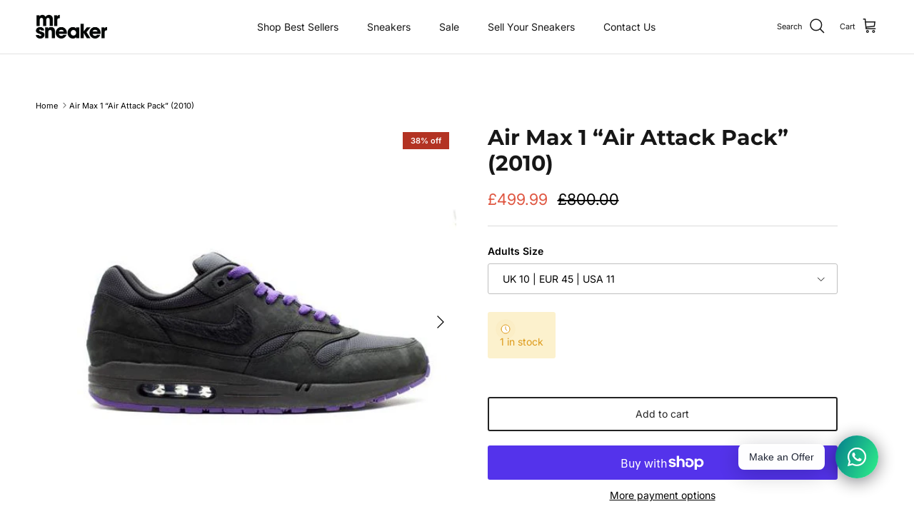

--- FILE ---
content_type: text/html; charset=utf-8
request_url: https://www.mrsneaker.com/products/air-max-1-air-attack-pack
body_size: 47461
content:
<!doctype html>
<html class="no-js" lang="en" dir="ltr">
<head>
  <!-- Google Tag Manager -->
<script>(function(w,d,s,l,i){w[l]=w[l]||[];w[l].push({'gtm.start':
new Date().getTime(),event:'gtm.js'});var f=d.getElementsByTagName(s)[0],
j=d.createElement(s),dl=l!='dataLayer'?'&l='+l:'';j.async=true;j.src=
'https://www.googletagmanager.com/gtm.js?id='+i+dl;f.parentNode.insertBefore(j,f);
})(window,document,'script','dataLayer','GTM-PSVLKCWZ');</script>
<!-- End Google Tag Manager --><meta charset="utf-8">
<meta name="viewport" content="width=device-width,initial-scale=1">
<title>Air Max 1 “Air Attack Pack” (2010) &ndash; MrSneaker</title><link rel="canonical" href="https://www.mrsneaker.com/products/air-max-1-air-attack-pack"><link rel="icon" href="//www.mrsneaker.com/cdn/shop/files/mrsneakerlogoblackwatermark.png?crop=center&height=48&v=1691495928&width=48" type="image/png">
  <link rel="apple-touch-icon" href="//www.mrsneaker.com/cdn/shop/files/mrsneakerlogoblackwatermark.png?crop=center&height=180&v=1691495928&width=180"><meta name="description" content="Product code: 308866-007 Colour: black/black/club purple Year of release: 2010"><meta property="og:site_name" content="MrSneaker">
<meta property="og:url" content="https://www.mrsneaker.com/products/air-max-1-air-attack-pack">
<meta property="og:title" content="Air Max 1 “Air Attack Pack” (2010)">
<meta property="og:type" content="product">
<meta property="og:description" content="Product code: 308866-007 Colour: black/black/club purple Year of release: 2010"><meta property="og:image" content="http://www.mrsneaker.com/cdn/shop/products/1_1ebfc89b-8600-4927-aee0-20082772d06f.jpg?crop=center&height=1200&v=1754910212&width=1200">
  <meta property="og:image:secure_url" content="https://www.mrsneaker.com/cdn/shop/products/1_1ebfc89b-8600-4927-aee0-20082772d06f.jpg?crop=center&height=1200&v=1754910212&width=1200">
  <meta property="og:image:width" content="485">
  <meta property="og:image:height" content="485"><meta property="og:price:amount" content="499.99">
  <meta property="og:price:currency" content="GBP"><meta name="twitter:site" content="@MRSNEAKERCOM"><meta name="twitter:card" content="summary_large_image">
<meta name="twitter:title" content="Air Max 1 “Air Attack Pack” (2010)">
<meta name="twitter:description" content="Product code: 308866-007 Colour: black/black/club purple Year of release: 2010">
<style>@font-face {
  font-family: Inter;
  font-weight: 400;
  font-style: normal;
  font-display: fallback;
  src: url("//www.mrsneaker.com/cdn/fonts/inter/inter_n4.b2a3f24c19b4de56e8871f609e73ca7f6d2e2bb9.woff2") format("woff2"),
       url("//www.mrsneaker.com/cdn/fonts/inter/inter_n4.af8052d517e0c9ffac7b814872cecc27ae1fa132.woff") format("woff");
}
@font-face {
  font-family: Inter;
  font-weight: 700;
  font-style: normal;
  font-display: fallback;
  src: url("//www.mrsneaker.com/cdn/fonts/inter/inter_n7.02711e6b374660cfc7915d1afc1c204e633421e4.woff2") format("woff2"),
       url("//www.mrsneaker.com/cdn/fonts/inter/inter_n7.6dab87426f6b8813070abd79972ceaf2f8d3b012.woff") format("woff");
}
@font-face {
  font-family: Inter;
  font-weight: 500;
  font-style: normal;
  font-display: fallback;
  src: url("//www.mrsneaker.com/cdn/fonts/inter/inter_n5.d7101d5e168594dd06f56f290dd759fba5431d97.woff2") format("woff2"),
       url("//www.mrsneaker.com/cdn/fonts/inter/inter_n5.5332a76bbd27da00474c136abb1ca3cbbf259068.woff") format("woff");
}
@font-face {
  font-family: Inter;
  font-weight: 400;
  font-style: italic;
  font-display: fallback;
  src: url("//www.mrsneaker.com/cdn/fonts/inter/inter_i4.feae1981dda792ab80d117249d9c7e0f1017e5b3.woff2") format("woff2"),
       url("//www.mrsneaker.com/cdn/fonts/inter/inter_i4.62773b7113d5e5f02c71486623cf828884c85c6e.woff") format("woff");
}
@font-face {
  font-family: Inter;
  font-weight: 700;
  font-style: italic;
  font-display: fallback;
  src: url("//www.mrsneaker.com/cdn/fonts/inter/inter_i7.b377bcd4cc0f160622a22d638ae7e2cd9b86ea4c.woff2") format("woff2"),
       url("//www.mrsneaker.com/cdn/fonts/inter/inter_i7.7c69a6a34e3bb44fcf6f975857e13b9a9b25beb4.woff") format("woff");
}
@font-face {
  font-family: Montserrat;
  font-weight: 700;
  font-style: normal;
  font-display: fallback;
  src: url("//www.mrsneaker.com/cdn/fonts/montserrat/montserrat_n7.3c434e22befd5c18a6b4afadb1e3d77c128c7939.woff2") format("woff2"),
       url("//www.mrsneaker.com/cdn/fonts/montserrat/montserrat_n7.5d9fa6e2cae713c8fb539a9876489d86207fe957.woff") format("woff");
}
@font-face {
  font-family: Inter;
  font-weight: 700;
  font-style: normal;
  font-display: fallback;
  src: url("//www.mrsneaker.com/cdn/fonts/inter/inter_n7.02711e6b374660cfc7915d1afc1c204e633421e4.woff2") format("woff2"),
       url("//www.mrsneaker.com/cdn/fonts/inter/inter_n7.6dab87426f6b8813070abd79972ceaf2f8d3b012.woff") format("woff");
}
@font-face {
  font-family: Inter;
  font-weight: 400;
  font-style: normal;
  font-display: fallback;
  src: url("//www.mrsneaker.com/cdn/fonts/inter/inter_n4.b2a3f24c19b4de56e8871f609e73ca7f6d2e2bb9.woff2") format("woff2"),
       url("//www.mrsneaker.com/cdn/fonts/inter/inter_n4.af8052d517e0c9ffac7b814872cecc27ae1fa132.woff") format("woff");
}
@font-face {
  font-family: Inter;
  font-weight: 600;
  font-style: normal;
  font-display: fallback;
  src: url("//www.mrsneaker.com/cdn/fonts/inter/inter_n6.771af0474a71b3797eb38f3487d6fb79d43b6877.woff2") format("woff2"),
       url("//www.mrsneaker.com/cdn/fonts/inter/inter_n6.88c903d8f9e157d48b73b7777d0642925bcecde7.woff") format("woff");
}
:root {
  --page-container-width:          1480px;
  --reading-container-width:       720px;
  --divider-opacity:               0.14;
  --gutter-large:                  30px;
  --gutter-desktop:                20px;
  --gutter-mobile:                 16px;
  --section-padding:               50px;
  --larger-section-padding:        80px;
  --larger-section-padding-mobile: 60px;
  --largest-section-padding:       110px;
  --aos-animate-duration:          0.6s;

  --base-font-family:              Inter, sans-serif;
  --base-font-weight:              400;
  --base-font-style:               normal;
  --heading-font-family:           Montserrat, sans-serif;
  --heading-font-weight:           700;
  --heading-font-style:            normal;
  --heading-font-letter-spacing:   normal;
  --logo-font-family:              Inter, sans-serif;
  --logo-font-weight:              700;
  --logo-font-style:               normal;
  --nav-font-family:               Inter, sans-serif;
  --nav-font-weight:               400;
  --nav-font-style:                normal;

  --base-text-size:14px;
  --base-line-height:              1.6;
  --input-text-size:16px;
  --smaller-text-size-1:11px;
  --smaller-text-size-2:14px;
  --smaller-text-size-3:11px;
  --smaller-text-size-4:10px;
  --larger-text-size:30px;
  --super-large-text-size:53px;
  --super-large-mobile-text-size:24px;
  --larger-mobile-text-size:24px;
  --logo-text-size:24px;--btn-letter-spacing: normal;
    --btn-text-transform: none;
    --button-text-size: 14px;
    --quickbuy-button-text-size: 14px;
    --small-feature-link-font-size: 1em;
    --input-btn-padding-top: 13px;
    --input-btn-padding-bottom: 13px;--heading-text-transform:none;
  --nav-text-size:                      14px;
  --mobile-menu-font-weight:            inherit;

  --body-bg-color:                      255 255 255;
  --bg-color:                           255 255 255;
  --body-text-color:                    0 0 0;
  --text-color:                         0 0 0;

  --header-text-col:                    #171717;--header-text-hover-col:             var(--main-nav-link-hover-col);--header-bg-col:                     #ffffff;
  --heading-color:                     23 23 23;
  --body-heading-color:                23 23 23;
  --heading-divider-col:               #e2e2e2;

  --logo-col:                          #171717;
  --main-nav-bg:                       #ffffff;
  --main-nav-link-col:                 #000000;
  --main-nav-link-hover-col:           #171717;
  --main-nav-link-featured-col:        #df5641;

  --link-color:                        23 23 23;
  --body-link-color:                   23 23 23;

  --btn-bg-color:                        35 35 35;
  --btn-bg-hover-color:                  0 0 0;
  --btn-border-color:                    35 35 35;
  --btn-border-hover-color:              0 0 0;
  --btn-text-color:                      255 255 255;
  --btn-text-hover-color:                255 255 255;--btn-alt-bg-color:                    255 255 255;
  --btn-alt-text-color:                  35 35 35;
  --btn-alt-border-color:                35 35 35;
  --btn-alt-border-hover-color:          35 35 35;--btn-ter-bg-color:                    235 235 235;
  --btn-ter-text-color:                  0 0 0;
  --btn-ter-bg-hover-color:              35 35 35;
  --btn-ter-text-hover-color:            255 255 255;--btn-border-radius: 3px;
    --btn-inspired-border-radius: 3px;--color-scheme-default:                             #ffffff;
  --color-scheme-default-color:                       255 255 255;
  --color-scheme-default-text-color:                  0 0 0;
  --color-scheme-default-head-color:                  23 23 23;
  --color-scheme-default-link-color:                  23 23 23;
  --color-scheme-default-btn-text-color:              255 255 255;
  --color-scheme-default-btn-text-hover-color:        255 255 255;
  --color-scheme-default-btn-bg-color:                35 35 35;
  --color-scheme-default-btn-bg-hover-color:          0 0 0;
  --color-scheme-default-btn-border-color:            35 35 35;
  --color-scheme-default-btn-border-hover-color:      0 0 0;
  --color-scheme-default-btn-alt-text-color:          35 35 35;
  --color-scheme-default-btn-alt-bg-color:            255 255 255;
  --color-scheme-default-btn-alt-border-color:        35 35 35;
  --color-scheme-default-btn-alt-border-hover-color:  35 35 35;

  --color-scheme-1:                             #f7f7f8;
  --color-scheme-1-color:                       247 247 248;
  --color-scheme-1-text-color:                  103 104 105;
  --color-scheme-1-head-color:                  23 23 23;
  --color-scheme-1-link-color:                  23 23 23;
  --color-scheme-1-btn-text-color:              255 255 255;
  --color-scheme-1-btn-text-hover-color:        255 255 255;
  --color-scheme-1-btn-bg-color:                35 35 35;
  --color-scheme-1-btn-bg-hover-color:          0 0 0;
  --color-scheme-1-btn-border-color:            35 35 35;
  --color-scheme-1-btn-border-hover-color:      0 0 0;
  --color-scheme-1-btn-alt-text-color:          35 35 35;
  --color-scheme-1-btn-alt-bg-color:            255 255 255;
  --color-scheme-1-btn-alt-border-color:        35 35 35;
  --color-scheme-1-btn-alt-border-hover-color:  35 35 35;

  --color-scheme-2:                             #232323;
  --color-scheme-2-color:                       35 35 35;
  --color-scheme-2-text-color:                  255 255 255;
  --color-scheme-2-head-color:                  255 255 255;
  --color-scheme-2-link-color:                  255 255 255;
  --color-scheme-2-btn-text-color:              23 23 23;
  --color-scheme-2-btn-text-hover-color:        23 23 23;
  --color-scheme-2-btn-bg-color:                255 255 255;
  --color-scheme-2-btn-bg-hover-color:          226 226 226;
  --color-scheme-2-btn-border-color:            255 255 255;
  --color-scheme-2-btn-border-hover-color:      226 226 226;
  --color-scheme-2-btn-alt-text-color:          23 23 23;
  --color-scheme-2-btn-alt-bg-color:            255 255 255;
  --color-scheme-2-btn-alt-border-color:        23 23 23;
  --color-scheme-2-btn-alt-border-hover-color:  23 23 23;

  /* Shop Pay payment terms */
  --payment-terms-background-color:    #ffffff;--quickbuy-bg: 247 247 248;--body-input-background-color:       rgb(var(--body-bg-color));
  --input-background-color:            rgb(var(--body-bg-color));
  --body-input-text-color:             var(--body-text-color);
  --input-text-color:                  var(--body-text-color);
  --body-input-border-color:           rgb(191, 191, 191);
  --input-border-color:                rgb(191, 191, 191);
  --input-border-color-hover:          rgb(115, 115, 115);
  --input-border-color-active:         rgb(0, 0, 0);

  --swatch-cross-svg:                  url("data:image/svg+xml,%3Csvg xmlns='http://www.w3.org/2000/svg' width='240' height='240' viewBox='0 0 24 24' fill='none' stroke='rgb(191, 191, 191)' stroke-width='0.09' preserveAspectRatio='none' %3E%3Cline x1='24' y1='0' x2='0' y2='24'%3E%3C/line%3E%3C/svg%3E");
  --swatch-cross-hover:                url("data:image/svg+xml,%3Csvg xmlns='http://www.w3.org/2000/svg' width='240' height='240' viewBox='0 0 24 24' fill='none' stroke='rgb(115, 115, 115)' stroke-width='0.09' preserveAspectRatio='none' %3E%3Cline x1='24' y1='0' x2='0' y2='24'%3E%3C/line%3E%3C/svg%3E");
  --swatch-cross-active:               url("data:image/svg+xml,%3Csvg xmlns='http://www.w3.org/2000/svg' width='240' height='240' viewBox='0 0 24 24' fill='none' stroke='rgb(0, 0, 0)' stroke-width='0.09' preserveAspectRatio='none' %3E%3Cline x1='24' y1='0' x2='0' y2='24'%3E%3C/line%3E%3C/svg%3E");

  --footer-divider-col:                #e4e4e4;
  --footer-text-col:                   255 255 255;
  --footer-heading-col:                255 255 255;
  --footer-bg-col:                     0 0 0;--product-label-overlay-justify: flex-start;--product-label-overlay-align: flex-end;--product-label-overlay-reduction-text:   #ffffff;
  --product-label-overlay-reduction-bg:     #b33323;
  --product-label-overlay-reduction-text-weight: 600;
  --product-label-overlay-stock-text:       #ffffff;
  --product-label-overlay-stock-bg:         #4c4c4b;
  --product-label-overlay-new-text:         #808284;
  --product-label-overlay-new-bg:           #ffffff;
  --product-label-overlay-meta-text:        #171717;
  --product-label-overlay-meta-bg:          #66ff65;
  --product-label-sale-text:                #df5641;
  --product-label-sold-text:                #171717;
  --product-label-preorder-text:            #60a57e;

  --product-block-crop-align:               center;

  
  --product-block-price-align:              flex-start;
  --product-block-price-item-margin-start:  initial;
  --product-block-price-item-margin-end:    .5rem;
  

  

  --collection-block-image-position:   center center;

  --swatch-picker-image-size:          70px;
  --swatch-crop-align:                 center center;

  --image-overlay-text-color:          255 255 255;--image-overlay-bg:                  rgba(23, 23, 23, 0.12);
  --image-overlay-shadow-start:        rgb(0 0 0 / 0.16);
  --image-overlay-box-opacity:         0.9;--product-inventory-ok-box-color:            #f2faf0;
  --product-inventory-ok-text-color:           #108043;
  --product-inventory-ok-icon-box-fill-color:  #fff;
  --product-inventory-low-box-color:           #fcf1cd;
  --product-inventory-low-text-color:          #dd9a1a;
  --product-inventory-low-icon-box-fill-color: #fff;
  --product-inventory-low-text-color-channels: 16, 128, 67;
  --product-inventory-ok-text-color-channels:  221, 154, 26;

  --rating-star-color: 246 165 41;--overlay-align-left: start;
    --overlay-align-right: end;}html[dir=rtl] {
  --overlay-right-text-m-left: 0;
  --overlay-right-text-m-right: auto;
  --overlay-left-shadow-left-left: 15%;
  --overlay-left-shadow-left-right: -50%;
  --overlay-left-shadow-right-left: -85%;
  --overlay-left-shadow-right-right: 0;
}.image-overlay--bg-box .text-overlay .text-overlay__text {
    --image-overlay-box-bg: 255 255 255;
    --heading-color: var(--body-heading-color);
    --text-color: var(--body-text-color);
    --link-color: var(--body-link-color);
  }::selection {
    background: rgb(var(--body-heading-color));
    color: rgb(var(--body-bg-color));
  }
  ::-moz-selection {
    background: rgb(var(--body-heading-color));
    color: rgb(var(--body-bg-color));
  }.use-color-scheme--default {
  --product-label-sale-text:           #df5641;
  --product-label-sold-text:           #171717;
  --product-label-preorder-text:       #60a57e;
  --input-background-color:            rgb(var(--body-bg-color));
  --input-text-color:                  var(--body-input-text-color);
  --input-border-color:                rgb(191, 191, 191);
  --input-border-color-hover:          rgb(115, 115, 115);
  --input-border-color-active:         rgb(0, 0, 0);
}</style>

  <link href="//www.mrsneaker.com/cdn/shop/t/73/assets/main.css?v=59812818702299870031762962332" rel="stylesheet" type="text/css" media="all" />
<link rel="preload" as="font" href="//www.mrsneaker.com/cdn/fonts/inter/inter_n4.b2a3f24c19b4de56e8871f609e73ca7f6d2e2bb9.woff2" type="font/woff2" crossorigin><link rel="preload" as="font" href="//www.mrsneaker.com/cdn/fonts/montserrat/montserrat_n7.3c434e22befd5c18a6b4afadb1e3d77c128c7939.woff2" type="font/woff2" crossorigin><script>
    document.documentElement.className = document.documentElement.className.replace('no-js', 'js');

    window.theme = {
      info: {
        name: 'Symmetry',
        version: '8.1.0'
      },
      device: {
        hasTouch: window.matchMedia('(any-pointer: coarse)').matches,
        hasHover: window.matchMedia('(hover: hover)').matches
      },
      mediaQueries: {
        md: '(min-width: 768px)',
        productMediaCarouselBreak: '(min-width: 1041px)'
      },
      routes: {
        base: 'https://www.mrsneaker.com',
        cart: '/cart',
        cartAdd: '/cart/add.js',
        cartUpdate: '/cart/update.js',
        predictiveSearch: '/search/suggest'
      },
      strings: {
        cartTermsConfirmation: "You must agree to the terms and conditions before continuing.",
        cartItemsQuantityError: "You can only add [QUANTITY] of this item to your cart.",
        generalSearchViewAll: "View all search results",
        noStock: "Sold out",
        noVariant: "Unavailable",
        productsProductChooseA: "Choose a",
        generalSearchPages: "Pages",
        generalSearchNoResultsWithoutTerms: "Sorry, we couldnʼt find any results",
        shippingCalculator: {
          singleRate: "There is one shipping rate for this destination:",
          multipleRates: "There are multiple shipping rates for this destination:",
          noRates: "We do not ship to this destination."
        },
        regularPrice: "Regular price",
        salePrice: "Sale price"
      },
      settings: {
        moneyWithCurrencyFormat: "\u003cspan class=money\u003e£{{amount}} GBP\u003c\/span\u003e",
        cartType: "drawer",
        afterAddToCart: "drawer",
        quickbuyStyle: "button",
        externalLinksNewTab: true,
        internalLinksSmoothScroll: true
      }
    }

    theme.inlineNavigationCheck = function() {
      var pageHeader = document.querySelector('.pageheader'),
          inlineNavContainer = pageHeader.querySelector('.logo-area__left__inner'),
          inlineNav = inlineNavContainer.querySelector('.navigation--left');
      if (inlineNav && getComputedStyle(inlineNav).display != 'none') {
        var inlineMenuCentered = document.querySelector('.pageheader--layout-inline-menu-center'),
            logoContainer = document.querySelector('.logo-area__middle__inner');
        if(inlineMenuCentered) {
          var rightWidth = document.querySelector('.logo-area__right__inner').clientWidth,
              middleWidth = logoContainer.clientWidth,
              logoArea = document.querySelector('.logo-area'),
              computedLogoAreaStyle = getComputedStyle(logoArea),
              logoAreaInnerWidth = logoArea.clientWidth - Math.ceil(parseFloat(computedLogoAreaStyle.paddingLeft)) - Math.ceil(parseFloat(computedLogoAreaStyle.paddingRight)),
              availableNavWidth = logoAreaInnerWidth - Math.max(rightWidth, middleWidth) * 2 - 40;
          inlineNavContainer.style.maxWidth = availableNavWidth + 'px';
        }

        var firstInlineNavLink = inlineNav.querySelector('.navigation__item:first-child'),
            lastInlineNavLink = inlineNav.querySelector('.navigation__item:last-child');
        if (lastInlineNavLink) {
          var inlineNavWidth = null;
          if(document.querySelector('html[dir=rtl]')) {
            inlineNavWidth = firstInlineNavLink.offsetLeft - lastInlineNavLink.offsetLeft + firstInlineNavLink.offsetWidth;
          } else {
            inlineNavWidth = lastInlineNavLink.offsetLeft - firstInlineNavLink.offsetLeft + lastInlineNavLink.offsetWidth;
          }
          if (inlineNavContainer.offsetWidth >= inlineNavWidth) {
            pageHeader.classList.add('pageheader--layout-inline-permitted');
            var tallLogo = logoContainer.clientHeight > lastInlineNavLink.clientHeight + 20;
            if (tallLogo) {
              inlineNav.classList.add('navigation--tight-underline');
            } else {
              inlineNav.classList.remove('navigation--tight-underline');
            }
          } else {
            pageHeader.classList.remove('pageheader--layout-inline-permitted');
          }
        }
      }
    };

    theme.setInitialHeaderHeightProperty = () => {
      const section = document.querySelector('.section-header');
      if (section) {
        document.documentElement.style.setProperty('--theme-header-height', Math.ceil(section.clientHeight) + 'px');
      }
    };
  </script>

  <script src="//www.mrsneaker.com/cdn/shop/t/73/assets/main.js?v=117527606522457621901762962332" defer></script>

  <script>window.performance && window.performance.mark && window.performance.mark('shopify.content_for_header.start');</script><meta name="google-site-verification" content="yJQO6nBCsMcvQ-e3DFqAUoCN5DtTLgq-HoaGNKjtRi0">
<meta name="google-site-verification" content="yJQO6nBCsMcvQ-e3DFqAUoCN5DtTLgq-HoaGNKjtRi0">
<meta name="facebook-domain-verification" content="eeo7z5lsh81mi62zpbi01qn82yzvh9">
<meta name="facebook-domain-verification" content="j2v0va75a2m66h30dr9r1y3jool699">
<meta name="facebook-domain-verification" content="bd8dzsbtnz0mxlf24wwg5v31hf902u">
<meta name="google-site-verification" content="PVwY3wYj_nZgVs3FT2NCbKUz6YTWmZFvknV9V8W0YUc">
<meta id="shopify-digital-wallet" name="shopify-digital-wallet" content="/25496900/digital_wallets/dialog">
<meta name="shopify-checkout-api-token" content="50d1f0f83e76b04457e66505c8d4dda4">
<meta id="in-context-paypal-metadata" data-shop-id="25496900" data-venmo-supported="false" data-environment="production" data-locale="en_US" data-paypal-v4="true" data-currency="GBP">
<link rel="alternate" type="application/json+oembed" href="https://www.mrsneaker.com/products/air-max-1-air-attack-pack.oembed">
<script async="async" src="/checkouts/internal/preloads.js?locale=en-GB"></script>
<link rel="preconnect" href="https://shop.app" crossorigin="anonymous">
<script async="async" src="https://shop.app/checkouts/internal/preloads.js?locale=en-GB&shop_id=25496900" crossorigin="anonymous"></script>
<script id="apple-pay-shop-capabilities" type="application/json">{"shopId":25496900,"countryCode":"GB","currencyCode":"GBP","merchantCapabilities":["supports3DS"],"merchantId":"gid:\/\/shopify\/Shop\/25496900","merchantName":"MrSneaker","requiredBillingContactFields":["postalAddress","email","phone"],"requiredShippingContactFields":["postalAddress","email","phone"],"shippingType":"shipping","supportedNetworks":["visa","maestro","masterCard","amex","discover","elo"],"total":{"type":"pending","label":"MrSneaker","amount":"1.00"},"shopifyPaymentsEnabled":true,"supportsSubscriptions":true}</script>
<script id="shopify-features" type="application/json">{"accessToken":"50d1f0f83e76b04457e66505c8d4dda4","betas":["rich-media-storefront-analytics"],"domain":"www.mrsneaker.com","predictiveSearch":true,"shopId":25496900,"locale":"en"}</script>
<script>var Shopify = Shopify || {};
Shopify.shop = "mrsneaker.myshopify.com";
Shopify.locale = "en";
Shopify.currency = {"active":"GBP","rate":"1.0"};
Shopify.country = "GB";
Shopify.theme = {"name":"MrSneaker","id":185908658553,"schema_name":"Symmetry","schema_version":"8.1.0","theme_store_id":568,"role":"main"};
Shopify.theme.handle = "null";
Shopify.theme.style = {"id":null,"handle":null};
Shopify.cdnHost = "www.mrsneaker.com/cdn";
Shopify.routes = Shopify.routes || {};
Shopify.routes.root = "/";</script>
<script type="module">!function(o){(o.Shopify=o.Shopify||{}).modules=!0}(window);</script>
<script>!function(o){function n(){var o=[];function n(){o.push(Array.prototype.slice.apply(arguments))}return n.q=o,n}var t=o.Shopify=o.Shopify||{};t.loadFeatures=n(),t.autoloadFeatures=n()}(window);</script>
<script>
  window.ShopifyPay = window.ShopifyPay || {};
  window.ShopifyPay.apiHost = "shop.app\/pay";
  window.ShopifyPay.redirectState = null;
</script>
<script id="shop-js-analytics" type="application/json">{"pageType":"product"}</script>
<script defer="defer" async type="module" src="//www.mrsneaker.com/cdn/shopifycloud/shop-js/modules/v2/client.init-shop-cart-sync_BdyHc3Nr.en.esm.js"></script>
<script defer="defer" async type="module" src="//www.mrsneaker.com/cdn/shopifycloud/shop-js/modules/v2/chunk.common_Daul8nwZ.esm.js"></script>
<script type="module">
  await import("//www.mrsneaker.com/cdn/shopifycloud/shop-js/modules/v2/client.init-shop-cart-sync_BdyHc3Nr.en.esm.js");
await import("//www.mrsneaker.com/cdn/shopifycloud/shop-js/modules/v2/chunk.common_Daul8nwZ.esm.js");

  window.Shopify.SignInWithShop?.initShopCartSync?.({"fedCMEnabled":true,"windoidEnabled":true});

</script>
<script>
  window.Shopify = window.Shopify || {};
  if (!window.Shopify.featureAssets) window.Shopify.featureAssets = {};
  window.Shopify.featureAssets['shop-js'] = {"shop-cart-sync":["modules/v2/client.shop-cart-sync_QYOiDySF.en.esm.js","modules/v2/chunk.common_Daul8nwZ.esm.js"],"init-fed-cm":["modules/v2/client.init-fed-cm_DchLp9rc.en.esm.js","modules/v2/chunk.common_Daul8nwZ.esm.js"],"shop-button":["modules/v2/client.shop-button_OV7bAJc5.en.esm.js","modules/v2/chunk.common_Daul8nwZ.esm.js"],"init-windoid":["modules/v2/client.init-windoid_DwxFKQ8e.en.esm.js","modules/v2/chunk.common_Daul8nwZ.esm.js"],"shop-cash-offers":["modules/v2/client.shop-cash-offers_DWtL6Bq3.en.esm.js","modules/v2/chunk.common_Daul8nwZ.esm.js","modules/v2/chunk.modal_CQq8HTM6.esm.js"],"shop-toast-manager":["modules/v2/client.shop-toast-manager_CX9r1SjA.en.esm.js","modules/v2/chunk.common_Daul8nwZ.esm.js"],"init-shop-email-lookup-coordinator":["modules/v2/client.init-shop-email-lookup-coordinator_UhKnw74l.en.esm.js","modules/v2/chunk.common_Daul8nwZ.esm.js"],"pay-button":["modules/v2/client.pay-button_DzxNnLDY.en.esm.js","modules/v2/chunk.common_Daul8nwZ.esm.js"],"avatar":["modules/v2/client.avatar_BTnouDA3.en.esm.js"],"init-shop-cart-sync":["modules/v2/client.init-shop-cart-sync_BdyHc3Nr.en.esm.js","modules/v2/chunk.common_Daul8nwZ.esm.js"],"shop-login-button":["modules/v2/client.shop-login-button_D8B466_1.en.esm.js","modules/v2/chunk.common_Daul8nwZ.esm.js","modules/v2/chunk.modal_CQq8HTM6.esm.js"],"init-customer-accounts-sign-up":["modules/v2/client.init-customer-accounts-sign-up_C8fpPm4i.en.esm.js","modules/v2/client.shop-login-button_D8B466_1.en.esm.js","modules/v2/chunk.common_Daul8nwZ.esm.js","modules/v2/chunk.modal_CQq8HTM6.esm.js"],"init-shop-for-new-customer-accounts":["modules/v2/client.init-shop-for-new-customer-accounts_CVTO0Ztu.en.esm.js","modules/v2/client.shop-login-button_D8B466_1.en.esm.js","modules/v2/chunk.common_Daul8nwZ.esm.js","modules/v2/chunk.modal_CQq8HTM6.esm.js"],"init-customer-accounts":["modules/v2/client.init-customer-accounts_dRgKMfrE.en.esm.js","modules/v2/client.shop-login-button_D8B466_1.en.esm.js","modules/v2/chunk.common_Daul8nwZ.esm.js","modules/v2/chunk.modal_CQq8HTM6.esm.js"],"shop-follow-button":["modules/v2/client.shop-follow-button_CkZpjEct.en.esm.js","modules/v2/chunk.common_Daul8nwZ.esm.js","modules/v2/chunk.modal_CQq8HTM6.esm.js"],"lead-capture":["modules/v2/client.lead-capture_BntHBhfp.en.esm.js","modules/v2/chunk.common_Daul8nwZ.esm.js","modules/v2/chunk.modal_CQq8HTM6.esm.js"],"checkout-modal":["modules/v2/client.checkout-modal_CfxcYbTm.en.esm.js","modules/v2/chunk.common_Daul8nwZ.esm.js","modules/v2/chunk.modal_CQq8HTM6.esm.js"],"shop-login":["modules/v2/client.shop-login_Da4GZ2H6.en.esm.js","modules/v2/chunk.common_Daul8nwZ.esm.js","modules/v2/chunk.modal_CQq8HTM6.esm.js"],"payment-terms":["modules/v2/client.payment-terms_MV4M3zvL.en.esm.js","modules/v2/chunk.common_Daul8nwZ.esm.js","modules/v2/chunk.modal_CQq8HTM6.esm.js"]};
</script>
<script>(function() {
  var isLoaded = false;
  function asyncLoad() {
    if (isLoaded) return;
    isLoaded = true;
    var urls = ["https:\/\/ecommplugins-scripts.trustpilot.com\/v2.1\/js\/header.min.js?settings=eyJrZXkiOiJLUnJ1MDhnNWVDVlZCWmNNIiwicyI6InNrdSJ9\u0026v=2.5\u0026shop=mrsneaker.myshopify.com","https:\/\/ecommplugins-trustboxsettings.trustpilot.com\/mrsneaker.myshopify.com.js?settings=1713009798859\u0026shop=mrsneaker.myshopify.com","https:\/\/widget.trustpilot.com\/bootstrap\/v5\/tp.widget.sync.bootstrap.min.js?shop=mrsneaker.myshopify.com","https:\/\/services.nofraud.com\/js\/device.js?shop=mrsneaker.myshopify.com"];
    for (var i = 0; i < urls.length; i++) {
      var s = document.createElement('script');
      s.type = 'text/javascript';
      s.async = true;
      s.src = urls[i];
      var x = document.getElementsByTagName('script')[0];
      x.parentNode.insertBefore(s, x);
    }
  };
  if(window.attachEvent) {
    window.attachEvent('onload', asyncLoad);
  } else {
    window.addEventListener('load', asyncLoad, false);
  }
})();</script>
<script id="__st">var __st={"a":25496900,"offset":0,"reqid":"d048bee0-bc00-4969-bb01-bc6cbb670244-1769003629","pageurl":"www.mrsneaker.com\/products\/air-max-1-air-attack-pack","u":"a8af71ed3893","p":"product","rtyp":"product","rid":7952377708803};</script>
<script>window.ShopifyPaypalV4VisibilityTracking = true;</script>
<script id="captcha-bootstrap">!function(){'use strict';const t='contact',e='account',n='new_comment',o=[[t,t],['blogs',n],['comments',n],[t,'customer']],c=[[e,'customer_login'],[e,'guest_login'],[e,'recover_customer_password'],[e,'create_customer']],r=t=>t.map((([t,e])=>`form[action*='/${t}']:not([data-nocaptcha='true']) input[name='form_type'][value='${e}']`)).join(','),a=t=>()=>t?[...document.querySelectorAll(t)].map((t=>t.form)):[];function s(){const t=[...o],e=r(t);return a(e)}const i='password',u='form_key',d=['recaptcha-v3-token','g-recaptcha-response','h-captcha-response',i],f=()=>{try{return window.sessionStorage}catch{return}},m='__shopify_v',_=t=>t.elements[u];function p(t,e,n=!1){try{const o=window.sessionStorage,c=JSON.parse(o.getItem(e)),{data:r}=function(t){const{data:e,action:n}=t;return t[m]||n?{data:e,action:n}:{data:t,action:n}}(c);for(const[e,n]of Object.entries(r))t.elements[e]&&(t.elements[e].value=n);n&&o.removeItem(e)}catch(o){console.error('form repopulation failed',{error:o})}}const l='form_type',E='cptcha';function T(t){t.dataset[E]=!0}const w=window,h=w.document,L='Shopify',v='ce_forms',y='captcha';let A=!1;((t,e)=>{const n=(g='f06e6c50-85a8-45c8-87d0-21a2b65856fe',I='https://cdn.shopify.com/shopifycloud/storefront-forms-hcaptcha/ce_storefront_forms_captcha_hcaptcha.v1.5.2.iife.js',D={infoText:'Protected by hCaptcha',privacyText:'Privacy',termsText:'Terms'},(t,e,n)=>{const o=w[L][v],c=o.bindForm;if(c)return c(t,g,e,D).then(n);var r;o.q.push([[t,g,e,D],n]),r=I,A||(h.body.append(Object.assign(h.createElement('script'),{id:'captcha-provider',async:!0,src:r})),A=!0)});var g,I,D;w[L]=w[L]||{},w[L][v]=w[L][v]||{},w[L][v].q=[],w[L][y]=w[L][y]||{},w[L][y].protect=function(t,e){n(t,void 0,e),T(t)},Object.freeze(w[L][y]),function(t,e,n,w,h,L){const[v,y,A,g]=function(t,e,n){const i=e?o:[],u=t?c:[],d=[...i,...u],f=r(d),m=r(i),_=r(d.filter((([t,e])=>n.includes(e))));return[a(f),a(m),a(_),s()]}(w,h,L),I=t=>{const e=t.target;return e instanceof HTMLFormElement?e:e&&e.form},D=t=>v().includes(t);t.addEventListener('submit',(t=>{const e=I(t);if(!e)return;const n=D(e)&&!e.dataset.hcaptchaBound&&!e.dataset.recaptchaBound,o=_(e),c=g().includes(e)&&(!o||!o.value);(n||c)&&t.preventDefault(),c&&!n&&(function(t){try{if(!f())return;!function(t){const e=f();if(!e)return;const n=_(t);if(!n)return;const o=n.value;o&&e.removeItem(o)}(t);const e=Array.from(Array(32),(()=>Math.random().toString(36)[2])).join('');!function(t,e){_(t)||t.append(Object.assign(document.createElement('input'),{type:'hidden',name:u})),t.elements[u].value=e}(t,e),function(t,e){const n=f();if(!n)return;const o=[...t.querySelectorAll(`input[type='${i}']`)].map((({name:t})=>t)),c=[...d,...o],r={};for(const[a,s]of new FormData(t).entries())c.includes(a)||(r[a]=s);n.setItem(e,JSON.stringify({[m]:1,action:t.action,data:r}))}(t,e)}catch(e){console.error('failed to persist form',e)}}(e),e.submit())}));const S=(t,e)=>{t&&!t.dataset[E]&&(n(t,e.some((e=>e===t))),T(t))};for(const o of['focusin','change'])t.addEventListener(o,(t=>{const e=I(t);D(e)&&S(e,y())}));const B=e.get('form_key'),M=e.get(l),P=B&&M;t.addEventListener('DOMContentLoaded',(()=>{const t=y();if(P)for(const e of t)e.elements[l].value===M&&p(e,B);[...new Set([...A(),...v().filter((t=>'true'===t.dataset.shopifyCaptcha))])].forEach((e=>S(e,t)))}))}(h,new URLSearchParams(w.location.search),n,t,e,['guest_login'])})(!0,!0)}();</script>
<script integrity="sha256-4kQ18oKyAcykRKYeNunJcIwy7WH5gtpwJnB7kiuLZ1E=" data-source-attribution="shopify.loadfeatures" defer="defer" src="//www.mrsneaker.com/cdn/shopifycloud/storefront/assets/storefront/load_feature-a0a9edcb.js" crossorigin="anonymous"></script>
<script crossorigin="anonymous" defer="defer" src="//www.mrsneaker.com/cdn/shopifycloud/storefront/assets/shopify_pay/storefront-65b4c6d7.js?v=20250812"></script>
<script data-source-attribution="shopify.dynamic_checkout.dynamic.init">var Shopify=Shopify||{};Shopify.PaymentButton=Shopify.PaymentButton||{isStorefrontPortableWallets:!0,init:function(){window.Shopify.PaymentButton.init=function(){};var t=document.createElement("script");t.src="https://www.mrsneaker.com/cdn/shopifycloud/portable-wallets/latest/portable-wallets.en.js",t.type="module",document.head.appendChild(t)}};
</script>
<script data-source-attribution="shopify.dynamic_checkout.buyer_consent">
  function portableWalletsHideBuyerConsent(e){var t=document.getElementById("shopify-buyer-consent"),n=document.getElementById("shopify-subscription-policy-button");t&&n&&(t.classList.add("hidden"),t.setAttribute("aria-hidden","true"),n.removeEventListener("click",e))}function portableWalletsShowBuyerConsent(e){var t=document.getElementById("shopify-buyer-consent"),n=document.getElementById("shopify-subscription-policy-button");t&&n&&(t.classList.remove("hidden"),t.removeAttribute("aria-hidden"),n.addEventListener("click",e))}window.Shopify?.PaymentButton&&(window.Shopify.PaymentButton.hideBuyerConsent=portableWalletsHideBuyerConsent,window.Shopify.PaymentButton.showBuyerConsent=portableWalletsShowBuyerConsent);
</script>
<script>
  function portableWalletsCleanup(e){e&&e.src&&console.error("Failed to load portable wallets script "+e.src);var t=document.querySelectorAll("shopify-accelerated-checkout .shopify-payment-button__skeleton, shopify-accelerated-checkout-cart .wallet-cart-button__skeleton"),e=document.getElementById("shopify-buyer-consent");for(let e=0;e<t.length;e++)t[e].remove();e&&e.remove()}function portableWalletsNotLoadedAsModule(e){e instanceof ErrorEvent&&"string"==typeof e.message&&e.message.includes("import.meta")&&"string"==typeof e.filename&&e.filename.includes("portable-wallets")&&(window.removeEventListener("error",portableWalletsNotLoadedAsModule),window.Shopify.PaymentButton.failedToLoad=e,"loading"===document.readyState?document.addEventListener("DOMContentLoaded",window.Shopify.PaymentButton.init):window.Shopify.PaymentButton.init())}window.addEventListener("error",portableWalletsNotLoadedAsModule);
</script>

<script type="module" src="https://www.mrsneaker.com/cdn/shopifycloud/portable-wallets/latest/portable-wallets.en.js" onError="portableWalletsCleanup(this)" crossorigin="anonymous"></script>
<script nomodule>
  document.addEventListener("DOMContentLoaded", portableWalletsCleanup);
</script>

<link id="shopify-accelerated-checkout-styles" rel="stylesheet" media="screen" href="https://www.mrsneaker.com/cdn/shopifycloud/portable-wallets/latest/accelerated-checkout-backwards-compat.css" crossorigin="anonymous">
<style id="shopify-accelerated-checkout-cart">
        #shopify-buyer-consent {
  margin-top: 1em;
  display: inline-block;
  width: 100%;
}

#shopify-buyer-consent.hidden {
  display: none;
}

#shopify-subscription-policy-button {
  background: none;
  border: none;
  padding: 0;
  text-decoration: underline;
  font-size: inherit;
  cursor: pointer;
}

#shopify-subscription-policy-button::before {
  box-shadow: none;
}

      </style>
<script id="sections-script" data-sections="related-products,footer" defer="defer" src="//www.mrsneaker.com/cdn/shop/t/73/compiled_assets/scripts.js?v=10102"></script>
<script>window.performance && window.performance.mark && window.performance.mark('shopify.content_for_header.end');</script>
<!-- CC Custom Head Start --><!-- CC Custom Head End --><script src="https://cdn.younet.network/jquery.min.js" defer="defer"></script>
    <meta name="google-site-verification" content="VxI9Z-PUl0lel6O2j-6oKaJIgeFiO2xnREBZ_v0a7bw" />
<!-- BEGIN app block: shopify://apps/pandectes-gdpr/blocks/banner/58c0baa2-6cc1-480c-9ea6-38d6d559556a -->
  
    
    
      <script defer src="https://cdn.shopify.com/extensions/019be0cb-53b8-76dc-af6c-64bb112d8731/gdpr-239/assets/pandectes-core-latest.js"></script>
    
    <script>
      window.pandectesBannerSettings = {"version":"5","timestamp":1768830544,"store":{"id":25496900,"plan":"basic","primaryLocale":"en","headless":false,"useGeolocation":false},"visibility":{"delay":0,"enabled":true,"startHidden":[],"botsFriendly":false,"disableDesignMode":false,"adminMode":false},"regions":{"strict":"*","visible":"*"},"consent":{"redirectOnDeny":false,"reloadOnConsent":false,"broadcastChannel":false,"redirectOnDenyUrl":"https://www.google.com","shopify":true},"theme":{"logos":{"custom":false,"banner":"//mrsneaker.myshopify.com/cdn/shop/files/pandectes-banner-logo.png?v=1768830544926","widget":"//mrsneaker.myshopify.com/cdn/shop/files/pandectes-reopen-logo.png?v=1768830544926"},"mode":"custom","border":0,"variables":":host { --float: 16px; --font-size: 14px; --duration: 250ms; --padding: 20px; --radius-dialog:8px; --radius-button:8px; --border-button: 2px; --font-family: inherit; --color-base-100: #FFFFFF; --color-base-200: oklch(0.97 0 none); --color-base-300: oklch(0.93 0 none); --color-base-content: #000000; --color-primary: #000000; --color-primary-content: #FFFFFF; --color-secondary: #000000; --color-secondary-content: #FFFFFF; --color-accent: #000000; --color-accent-content: #FFFFFF; }","shadows":true,"isModal":false,"scrollLock":false,"useAnimations":true,"focus":"off","buttons":{"size":"md","border":2,"radius":8,"variants":{"primary":"filled","secondary":"outlined"}},"zIndex":1000,"showPoweredBy":true},"close":{"triggers":[],"action":"dismiss","pixels":200,"timeout":5},"language":{"multilingual":false,"detection":"browser","fallback":"en","supported":["en"],"allowChange":false},"widget":{"enabled":false,"position":"justify-end items-start","action":"reopen","customTrigger":false},"dialogs":{"notice":{"style":{"type":"box","layout":"vertical","position":"justify-center items-center","animation":"animation-zoom"},"buttons":{"primary":["allow","deny"],"secondary":[]},"features":{"flipButtons":false,"expandableIntro":false,"inlineLinks":false}},"preferences":false,"status":false},"links":{"links":[{"id":"policy","url":"https://mrsneaker.myshopify.com/policies/privacy-policy"}],"target":"_self","respectLocale":false},"storage":{"type":"http","domain":"","duration":365,"lastReset":1702125256},"texts":{"en":{"buttons":{"showLess":"Show less","showMore":"Show more"},"links":{"policy":"Learn more","google":"Google's Privacy Terms","imprint":"Imprint"},"categories":[{"title":"Strictly necessary cookies","description":"These cookies are essential in order to enable you to move around the website and use its features, such as accessing secure areas of the website. The website cannot function properly without these cookies."},{"title":"Functional cookies","description":"These cookies enable the site to provide enhanced functionality and personalisation. They may be set by us or by third party providers whose services we have added to our pages. If you do not allow these cookies then some or all of these services may not function properly."},{"title":"Performance cookies","description":"These cookies enable us to monitor and improve the performance of our website. For example, they allow us to count visits, identify traffic sources and see which parts of the site are most popular."},{"title":"Targeting cookies","description":"These cookies may be set through our site by our advertising partners. They may be used by those companies to build a profile of your interests and show you relevant adverts on other sites.    They do not store directly personal information, but are based on uniquely identifying your browser and internet device. If you do not allow these cookies, you will experience less targeted advertising."}],"notice":{"title":"We respect your privacy","message":"This website uses cookies to ensure you get the best experience.","dismiss":"Ok","allow":"Accept","deny":"Decline","preferences":"Preferences"},"preferences":{"title":"Manage consent preferences","message":"We use cookies to optimize website functionality, analyze the performance, and provide personalized experience to you. Some cookies are essential to make the website operate and function correctly. Those cookies cannot be disabled. In this window you can manage your preference of cookies.","cookieDetails":"Cookies details","alwaysActive":"Always allowed","deny":"Deny all","allow":"Accept all","custom":"Save preferences","dismiss":"Close"},"status":{"title":"Cookie settings","message":"Your current state","allow":"Accept all","deny":"Deny all","dismiss":"Close","reopen":"Change your consent","consentDate":"Consent date","consentId":"Your consent ID","hideDetails":"Hide details","showDetails":"Show details","noConsent":"No consent"},"declaration":{"name":"Name","type":"Type","vendor":"Provider","purpose":"Purpose","retention":"Retention"},"cookies":{"ar_debug":"Checks whether a technical debugger-cookie is present.","cart_currency":"Used after a checkout is completed to initialize a new empty cart with the same currency as the one just used.","IDE":"To measure the visitors’ actions after they click through from an advert. Expires after 1 year.","keep_alive":"Used when international domain redirection is enabled to determine if a request is the first one of a session.","locale_bar_accepted":"Preserves if the modal from the geolocation app was accepted.","localization":"Used to localize the cart to the correct country.","secure_customer_sig":"Used to identify a user after they sign into a shop as a customer so they do not need to log in again.","shopify_pay_redirect":"Used to accelerate the checkout process when the buyer has a Shop Pay account.","test_cookie":"To measure the visitors’ actions after they click through from an advert. Expires after each visit.","wpm-domain-test":"Used to test Shopify's Web Pixel Manager with the domain to make sure everything is working correctly.\t","_cmp_a":"Used for managing customer privacy settings.","_fbp":"Cookie is placed by Facebook to track visits across websites.","_ga":"Cookie is set by Google Analytics with unknown functionality","_gat":"Cookie is placed by Google Analytics to filter requests from bots.","_gcl_au":"Cookie is placed by Google Tag Manager to track conversions.","_gid":"Cookie is placed by Google Analytics to count and track pageviews.","_landing_page":"Capture the landing page of visitor when they come from other sites.","_orig_referrer":"Allows merchant to identify where people are visiting them from.","_pandectes_gdpr":"Used for the functionality of the cookies consent banner.","_pinterest_ct_ua":"Used to group actions across pages.","_pin_unauth":"Used to group actions for users who cannot be identified by Pinterest.","_shopify_s":"Used to identify a given browser session/shop combination. Duration is 30 minute rolling expiry of last use.","_shopify_sa_p":"Capture the landing page of visitor when they come from other sites to support marketing analytics.","_shopify_sa_t":"Capture the landing page of visitor when they come from other sites to support marketing analytics.","_shopify_y":"Shopify analytics."}}},"categories":[{"bitwise":0},{"bitwise":1},{"bitwise":2},{"bitwise":4}],"cookies":[{"name":"keep_alive","domain":"www.mrsneaker.com","type":"http","vendor":"Shopify","category":1,"retention":""},{"name":"secure_customer_sig","domain":"www.mrsneaker.com","type":"http","vendor":"Shopify","category":1,"retention":""},{"name":"localization","domain":"www.mrsneaker.com","type":"http","vendor":"Shopify","category":1,"retention":""},{"name":"cart_currency","domain":"www.mrsneaker.com","type":"http","vendor":"Shopify","category":1,"retention":""},{"name":"_cmp_a","domain":".mrsneaker.com","type":"http","vendor":"Shopify","category":1,"retention":""},{"name":"_shopify_y","domain":".mrsneaker.com","type":"http","vendor":"Shopify","category":1,"retention":""},{"name":"_orig_referrer","domain":".mrsneaker.com","type":"http","vendor":"Shopify","category":1,"retention":""},{"name":"_shopify_s","domain":".mrsneaker.com","type":"http","vendor":"Shopify","category":1,"retention":""},{"name":"_shopify_sa_t","domain":".mrsneaker.com","type":"http","vendor":"Shopify","category":1,"retention":""},{"name":"_landing_page","domain":".mrsneaker.com","type":"http","vendor":"Shopify","category":1,"retention":""},{"name":"shopify_pay_redirect","domain":"www.mrsneaker.com","type":"http","vendor":"Shopify","category":1,"retention":""},{"name":"_shopify_sa_p","domain":".mrsneaker.com","type":"http","vendor":"Shopify","category":1,"retention":""},{"name":"_gid","domain":".mrsneaker.com","type":"http","vendor":"Google","category":1,"retention":""},{"name":"_gat","domain":".mrsneaker.com","type":"http","vendor":"Google","category":1,"retention":""},{"name":"_gcl_au","domain":".mrsneaker.com","type":"http","vendor":"Google","category":1,"retention":""},{"name":"_pin_unauth","domain":".mrsneaker.com","type":"http","vendor":"Pinterest","category":1,"retention":""},{"name":"_ga","domain":".mrsneaker.com","type":"http","vendor":"Google","category":1,"retention":""},{"name":"test_cookie","domain":".doubleclick.net","type":"http","vendor":"Google","category":1,"retention":""},{"name":"_pandectes_gdpr","domain":".www.mrsneaker.com","type":"http","vendor":"Pandectes","category":1,"retention":""},{"name":"_fbp","domain":".mrsneaker.com","type":"http","vendor":"Facebook","category":1,"retention":""},{"name":"_pinterest_ct_ua","domain":".ct.pinterest.com","type":"http","vendor":"Pinterest","category":1,"retention":""},{"name":"wpm-domain-test","domain":"com","type":"http","vendor":"Shopify","category":1,"retention":""},{"name":"wpm-domain-test","domain":"mrsneaker.com","type":"http","vendor":"Shopify","category":1,"retention":""},{"name":"wpm-domain-test","domain":"www.mrsneaker.com","type":"http","vendor":"Shopify","category":1,"retention":""},{"name":"cookietest","domain":"www.mrsneaker.com","type":"http","vendor":"Shopify","category":1,"retention":""},{"name":"locale_bar_accepted","domain":"www.mrsneaker.com","type":"http","vendor":"GrizzlyAppsSRL","category":1,"retention":""},{"name":"_secure_session_id","domain":"www.mrsneaker.com","type":"http","vendor":"Shopify","category":1,"retention":""},{"name":"_shopify_d","domain":"com","type":"http","vendor":"Shopify","category":1,"retention":""},{"name":"IDE","domain":".doubleclick.net","type":"http","vendor":"Google","category":1,"retention":""},{"name":"_shopify_d","domain":"mrsneaker.com","type":"http","vendor":"Shopify","category":1,"retention":""},{"name":"optiMonkClientId","domain":"www.mrsneaker.com","type":"http","vendor":"Unknown","category":1,"retention":""},{"name":"optiMonkSession","domain":"www.mrsneaker.com","type":"http","vendor":"Unknown","category":1,"retention":""},{"name":"optiMonkEmbedded210321","domain":"www.mrsneaker.com","type":"http","vendor":"Unknown","category":1,"retention":""},{"name":"_ga_YQQYSQNGPE","domain":".mrsneaker.com","type":"http","vendor":"Google","category":1,"retention":""},{"name":"_ga_G9G9QKBKLD","domain":".mrsneaker.com","type":"http","vendor":"Google","category":1,"retention":""},{"name":"ar_debug","domain":".pinterest.com","type":"http","vendor":"Teads","category":1,"retention":""},{"name":"__wtba","domain":"www.mrsneaker.com","type":"http","vendor":"Unknown","category":1,"retention":""},{"name":"optiMonkClient","domain":"www.mrsneaker.com","type":"http","vendor":"Unknown","category":1,"retention":""},{"name":"nf38936_customer_code","domain":".nofraud.com","type":"http","vendor":"Unknown","category":1,"retention":""},{"name":"nf_device","domain":".nofraud.com","type":"http","vendor":"Unknown","category":1,"retention":""},{"name":"__mmapiwsid","domain":".mrsneaker.com","type":"http","vendor":"Unknown","category":1,"retention":""}]};
      window.addEventListener('DOMContentLoaded', function(){
        const element = document.createElement('pandectes-cmp');
        element.appData = {"version":"5","timestamp":1768830544,"store":{"id":25496900,"plan":"basic","primaryLocale":"en","headless":false,"useGeolocation":false},"visibility":{"delay":0,"enabled":true,"startHidden":[],"botsFriendly":false,"disableDesignMode":false,"adminMode":false},"regions":{"strict":"*","visible":"*"},"consent":{"redirectOnDeny":false,"reloadOnConsent":false,"broadcastChannel":false,"redirectOnDenyUrl":"https://www.google.com","shopify":true},"theme":{"logos":{"custom":false,"banner":"//mrsneaker.myshopify.com/cdn/shop/files/pandectes-banner-logo.png?v=1768830544926","widget":"//mrsneaker.myshopify.com/cdn/shop/files/pandectes-reopen-logo.png?v=1768830544926"},"mode":"custom","border":0,"variables":":host { --float: 16px; --font-size: 14px; --duration: 250ms; --padding: 20px; --radius-dialog:8px; --radius-button:8px; --border-button: 2px; --font-family: inherit; --color-base-100: #FFFFFF; --color-base-200: oklch(0.97 0 none); --color-base-300: oklch(0.93 0 none); --color-base-content: #000000; --color-primary: #000000; --color-primary-content: #FFFFFF; --color-secondary: #000000; --color-secondary-content: #FFFFFF; --color-accent: #000000; --color-accent-content: #FFFFFF; }","shadows":true,"isModal":false,"scrollLock":false,"useAnimations":true,"focus":"off","buttons":{"size":"md","border":2,"radius":8,"variants":{"primary":"filled","secondary":"outlined"}},"zIndex":1000,"showPoweredBy":true},"close":{"triggers":[],"action":"dismiss","pixels":200,"timeout":5},"language":{"multilingual":false,"detection":"browser","fallback":"en","supported":["en"],"allowChange":false},"widget":{"enabled":false,"position":"justify-end items-start","action":"reopen","customTrigger":false},"dialogs":{"notice":{"style":{"type":"box","layout":"vertical","position":"justify-center items-center","animation":"animation-zoom"},"buttons":{"primary":["allow","deny"],"secondary":[]},"features":{"flipButtons":false,"expandableIntro":false,"inlineLinks":false}},"preferences":false,"status":false},"links":{"links":[{"id":"policy","url":"https://mrsneaker.myshopify.com/policies/privacy-policy"}],"target":"_self","respectLocale":false},"storage":{"type":"http","domain":"","duration":365,"lastReset":1702125256},"texts":{"en":{"buttons":{"showLess":"Show less","showMore":"Show more"},"links":{"policy":"Learn more","google":"Google's Privacy Terms","imprint":"Imprint"},"categories":[{"title":"Strictly necessary cookies","description":"These cookies are essential in order to enable you to move around the website and use its features, such as accessing secure areas of the website. The website cannot function properly without these cookies."},{"title":"Functional cookies","description":"These cookies enable the site to provide enhanced functionality and personalisation. They may be set by us or by third party providers whose services we have added to our pages. If you do not allow these cookies then some or all of these services may not function properly."},{"title":"Performance cookies","description":"These cookies enable us to monitor and improve the performance of our website. For example, they allow us to count visits, identify traffic sources and see which parts of the site are most popular."},{"title":"Targeting cookies","description":"These cookies may be set through our site by our advertising partners. They may be used by those companies to build a profile of your interests and show you relevant adverts on other sites.    They do not store directly personal information, but are based on uniquely identifying your browser and internet device. If you do not allow these cookies, you will experience less targeted advertising."}],"notice":{"title":"We respect your privacy","message":"This website uses cookies to ensure you get the best experience.","dismiss":"Ok","allow":"Accept","deny":"Decline","preferences":"Preferences"},"preferences":{"title":"Manage consent preferences","message":"We use cookies to optimize website functionality, analyze the performance, and provide personalized experience to you. Some cookies are essential to make the website operate and function correctly. Those cookies cannot be disabled. In this window you can manage your preference of cookies.","cookieDetails":"Cookies details","alwaysActive":"Always allowed","deny":"Deny all","allow":"Accept all","custom":"Save preferences","dismiss":"Close"},"status":{"title":"Cookie settings","message":"Your current state","allow":"Accept all","deny":"Deny all","dismiss":"Close","reopen":"Change your consent","consentDate":"Consent date","consentId":"Your consent ID","hideDetails":"Hide details","showDetails":"Show details","noConsent":"No consent"},"declaration":{"name":"Name","type":"Type","vendor":"Provider","purpose":"Purpose","retention":"Retention"},"cookies":{"ar_debug":"Checks whether a technical debugger-cookie is present.","cart_currency":"Used after a checkout is completed to initialize a new empty cart with the same currency as the one just used.","IDE":"To measure the visitors’ actions after they click through from an advert. Expires after 1 year.","keep_alive":"Used when international domain redirection is enabled to determine if a request is the first one of a session.","locale_bar_accepted":"Preserves if the modal from the geolocation app was accepted.","localization":"Used to localize the cart to the correct country.","secure_customer_sig":"Used to identify a user after they sign into a shop as a customer so they do not need to log in again.","shopify_pay_redirect":"Used to accelerate the checkout process when the buyer has a Shop Pay account.","test_cookie":"To measure the visitors’ actions after they click through from an advert. Expires after each visit.","wpm-domain-test":"Used to test Shopify's Web Pixel Manager with the domain to make sure everything is working correctly.\t","_cmp_a":"Used for managing customer privacy settings.","_fbp":"Cookie is placed by Facebook to track visits across websites.","_ga":"Cookie is set by Google Analytics with unknown functionality","_gat":"Cookie is placed by Google Analytics to filter requests from bots.","_gcl_au":"Cookie is placed by Google Tag Manager to track conversions.","_gid":"Cookie is placed by Google Analytics to count and track pageviews.","_landing_page":"Capture the landing page of visitor when they come from other sites.","_orig_referrer":"Allows merchant to identify where people are visiting them from.","_pandectes_gdpr":"Used for the functionality of the cookies consent banner.","_pinterest_ct_ua":"Used to group actions across pages.","_pin_unauth":"Used to group actions for users who cannot be identified by Pinterest.","_shopify_s":"Used to identify a given browser session/shop combination. Duration is 30 minute rolling expiry of last use.","_shopify_sa_p":"Capture the landing page of visitor when they come from other sites to support marketing analytics.","_shopify_sa_t":"Capture the landing page of visitor when they come from other sites to support marketing analytics.","_shopify_y":"Shopify analytics."}}},"categories":[{"bitwise":0},{"bitwise":1},{"bitwise":2},{"bitwise":4}],"cookies":[{"name":"keep_alive","domain":"www.mrsneaker.com","type":"http","vendor":"Shopify","category":1,"retention":""},{"name":"secure_customer_sig","domain":"www.mrsneaker.com","type":"http","vendor":"Shopify","category":1,"retention":""},{"name":"localization","domain":"www.mrsneaker.com","type":"http","vendor":"Shopify","category":1,"retention":""},{"name":"cart_currency","domain":"www.mrsneaker.com","type":"http","vendor":"Shopify","category":1,"retention":""},{"name":"_cmp_a","domain":".mrsneaker.com","type":"http","vendor":"Shopify","category":1,"retention":""},{"name":"_shopify_y","domain":".mrsneaker.com","type":"http","vendor":"Shopify","category":1,"retention":""},{"name":"_orig_referrer","domain":".mrsneaker.com","type":"http","vendor":"Shopify","category":1,"retention":""},{"name":"_shopify_s","domain":".mrsneaker.com","type":"http","vendor":"Shopify","category":1,"retention":""},{"name":"_shopify_sa_t","domain":".mrsneaker.com","type":"http","vendor":"Shopify","category":1,"retention":""},{"name":"_landing_page","domain":".mrsneaker.com","type":"http","vendor":"Shopify","category":1,"retention":""},{"name":"shopify_pay_redirect","domain":"www.mrsneaker.com","type":"http","vendor":"Shopify","category":1,"retention":""},{"name":"_shopify_sa_p","domain":".mrsneaker.com","type":"http","vendor":"Shopify","category":1,"retention":""},{"name":"_gid","domain":".mrsneaker.com","type":"http","vendor":"Google","category":1,"retention":""},{"name":"_gat","domain":".mrsneaker.com","type":"http","vendor":"Google","category":1,"retention":""},{"name":"_gcl_au","domain":".mrsneaker.com","type":"http","vendor":"Google","category":1,"retention":""},{"name":"_pin_unauth","domain":".mrsneaker.com","type":"http","vendor":"Pinterest","category":1,"retention":""},{"name":"_ga","domain":".mrsneaker.com","type":"http","vendor":"Google","category":1,"retention":""},{"name":"test_cookie","domain":".doubleclick.net","type":"http","vendor":"Google","category":1,"retention":""},{"name":"_pandectes_gdpr","domain":".www.mrsneaker.com","type":"http","vendor":"Pandectes","category":1,"retention":""},{"name":"_fbp","domain":".mrsneaker.com","type":"http","vendor":"Facebook","category":1,"retention":""},{"name":"_pinterest_ct_ua","domain":".ct.pinterest.com","type":"http","vendor":"Pinterest","category":1,"retention":""},{"name":"wpm-domain-test","domain":"com","type":"http","vendor":"Shopify","category":1,"retention":""},{"name":"wpm-domain-test","domain":"mrsneaker.com","type":"http","vendor":"Shopify","category":1,"retention":""},{"name":"wpm-domain-test","domain":"www.mrsneaker.com","type":"http","vendor":"Shopify","category":1,"retention":""},{"name":"cookietest","domain":"www.mrsneaker.com","type":"http","vendor":"Shopify","category":1,"retention":""},{"name":"locale_bar_accepted","domain":"www.mrsneaker.com","type":"http","vendor":"GrizzlyAppsSRL","category":1,"retention":""},{"name":"_secure_session_id","domain":"www.mrsneaker.com","type":"http","vendor":"Shopify","category":1,"retention":""},{"name":"_shopify_d","domain":"com","type":"http","vendor":"Shopify","category":1,"retention":""},{"name":"IDE","domain":".doubleclick.net","type":"http","vendor":"Google","category":1,"retention":""},{"name":"_shopify_d","domain":"mrsneaker.com","type":"http","vendor":"Shopify","category":1,"retention":""},{"name":"optiMonkClientId","domain":"www.mrsneaker.com","type":"http","vendor":"Unknown","category":1,"retention":""},{"name":"optiMonkSession","domain":"www.mrsneaker.com","type":"http","vendor":"Unknown","category":1,"retention":""},{"name":"optiMonkEmbedded210321","domain":"www.mrsneaker.com","type":"http","vendor":"Unknown","category":1,"retention":""},{"name":"_ga_YQQYSQNGPE","domain":".mrsneaker.com","type":"http","vendor":"Google","category":1,"retention":""},{"name":"_ga_G9G9QKBKLD","domain":".mrsneaker.com","type":"http","vendor":"Google","category":1,"retention":""},{"name":"ar_debug","domain":".pinterest.com","type":"http","vendor":"Teads","category":1,"retention":""},{"name":"__wtba","domain":"www.mrsneaker.com","type":"http","vendor":"Unknown","category":1,"retention":""},{"name":"optiMonkClient","domain":"www.mrsneaker.com","type":"http","vendor":"Unknown","category":1,"retention":""},{"name":"nf38936_customer_code","domain":".nofraud.com","type":"http","vendor":"Unknown","category":1,"retention":""},{"name":"nf_device","domain":".nofraud.com","type":"http","vendor":"Unknown","category":1,"retention":""},{"name":"__mmapiwsid","domain":".mrsneaker.com","type":"http","vendor":"Unknown","category":1,"retention":""}]};
        document.body.appendChild(element);
      });
    </script>
  


<!-- END app block --><!-- BEGIN app block: shopify://apps/nofraud-fraud-protection/blocks/nf_device/5c2706cf-d458-49c5-a6fa-4fb6b79ce2b4 --><script async src="https://services.nofraud.com/js/device.js?shop=mrsneaker.myshopify.com" type="application/javascript"></script>


<!-- END app block --><!-- BEGIN app block: shopify://apps/optimonk-popup-cro-a-b-test/blocks/app-embed/0b488be1-fc0a-4fe6-8793-f2bef383dba8 -->
<script async src="https://onsite.optimonk.com/script.js?account=210321&origin=shopify-app-embed-block"></script>




<!-- END app block --><!-- BEGIN app block: shopify://apps/rt-social-chat-live-chat/blocks/app-embed/9baee9b7-6929-47af-9935-05bcdc376396 --><script>
  window.roarJs = window.roarJs || {};
  roarJs.WhatsAppConfig = {
    metafields: {
      shop: "mrsneaker.myshopify.com",
      settings: {"enabled":"1","block_order":["1492096252560"],"blocks":{"1492096252560":{"disabled":"0","type":"whatsapp","number":"+447375375385","whatsapp_web":"1","name":"Aadam","label":"Support","avatar":"1","avatar_url":"https:\/\/www.gravatar.com\/avatar","online":"1","timezone":"Europe\/London","sunday":{"enabled":"1","range":"480,1200"},"monday":{"enabled":"1","range":"480,1200"},"tuesday":{"enabled":"1","range":"480,1200"},"wednesday":{"enabled":"1","range":"480,1200"},"thursday":{"enabled":"1","range":"480,1200"},"friday":{"enabled":"1","range":"480,1200"},"saturday":{"enabled":"1","range":"480,1200"},"offline":"I will be back soon","chat":{"enabled":"1","greeting":"Hi. Welcome to MrSneaker, which item did you want to make an offer on?"},"message":"","page_url":"0"}},"param":{"newtab":"0","offline_disabled":"0","offline_message":"1","greeting":{"enabled":"0","message":"","delay":""},"pending":{"enabled":"0","number":"","color":"","background":""},"position":{"value":"right","bottom":"50","left":"50","right":"50"},"cta_type":"all"},"mobile":{"enabled":"1","position":{"value":"inherit","bottom":"70","left":"20","right":"20"}},"style":{"gradient":"preset","pattern":"0","custom":{"color":"#ffffff","background":"#01e677"},"icon":"10","rounded":"1"},"share":{"block_order":["whatsapp"],"blocks":{"whatsapp":{"type":"whatsapp","label":"Share on Whatsapp"}},"param":{"enabled":"0","position":"left"},"mobile":{"enabled":"0","position":"left"},"style":{"color":"#ffffff","background":"#000000"},"texts":{"button":"Share","message":"Check this out, it's so cool!"}},"charge":false,"onetime":false,"track_url":"https:\/\/haloroar.com\/app\/whatsapp\/tracking","texts":{"title":"Hi there 👋","description":"","note":"We typically reply within a few minutes","button":"Make an Offer","placeholder":"Send a message…","emoji_search":"Search emoji…","emoji_frequently":"Frequently used","emoji_people":"People","emoji_nature":"Nature","emoji_objects":"Objects","emoji_places":"Places","emoji_symbols":"Symbols","emoji_not_found":"No emoji could be found"},"only1":"true","desktop":{"disabled":"0","position":"right","layout":"button_chat"}},
      moneyFormat: "\u003cspan class=money\u003e£{{amount}}\u003c\/span\u003e"
    }
  }
</script>

<script src="https://cdn.shopify.com/extensions/019a1460-f72e-7cbc-becc-90116917fae9/rt-whats-app-chat-live-chat-2/assets/whatsapp.js" defer></script>


<!-- END app block --><script src="https://cdn.shopify.com/extensions/1f805629-c1d3-44c5-afa0-f2ef641295ef/booster-page-speed-optimizer-1/assets/speed-embed.js" type="text/javascript" defer="defer"></script>
<link href="https://cdn.shopify.com/extensions/019a1460-f72e-7cbc-becc-90116917fae9/rt-whats-app-chat-live-chat-2/assets/whatsapp.css" rel="stylesheet" type="text/css" media="all">
<link href="https://monorail-edge.shopifysvc.com" rel="dns-prefetch">
<script>(function(){if ("sendBeacon" in navigator && "performance" in window) {try {var session_token_from_headers = performance.getEntriesByType('navigation')[0].serverTiming.find(x => x.name == '_s').description;} catch {var session_token_from_headers = undefined;}var session_cookie_matches = document.cookie.match(/_shopify_s=([^;]*)/);var session_token_from_cookie = session_cookie_matches && session_cookie_matches.length === 2 ? session_cookie_matches[1] : "";var session_token = session_token_from_headers || session_token_from_cookie || "";function handle_abandonment_event(e) {var entries = performance.getEntries().filter(function(entry) {return /monorail-edge.shopifysvc.com/.test(entry.name);});if (!window.abandonment_tracked && entries.length === 0) {window.abandonment_tracked = true;var currentMs = Date.now();var navigation_start = performance.timing.navigationStart;var payload = {shop_id: 25496900,url: window.location.href,navigation_start,duration: currentMs - navigation_start,session_token,page_type: "product"};window.navigator.sendBeacon("https://monorail-edge.shopifysvc.com/v1/produce", JSON.stringify({schema_id: "online_store_buyer_site_abandonment/1.1",payload: payload,metadata: {event_created_at_ms: currentMs,event_sent_at_ms: currentMs}}));}}window.addEventListener('pagehide', handle_abandonment_event);}}());</script>
<script id="web-pixels-manager-setup">(function e(e,d,r,n,o){if(void 0===o&&(o={}),!Boolean(null===(a=null===(i=window.Shopify)||void 0===i?void 0:i.analytics)||void 0===a?void 0:a.replayQueue)){var i,a;window.Shopify=window.Shopify||{};var t=window.Shopify;t.analytics=t.analytics||{};var s=t.analytics;s.replayQueue=[],s.publish=function(e,d,r){return s.replayQueue.push([e,d,r]),!0};try{self.performance.mark("wpm:start")}catch(e){}var l=function(){var e={modern:/Edge?\/(1{2}[4-9]|1[2-9]\d|[2-9]\d{2}|\d{4,})\.\d+(\.\d+|)|Firefox\/(1{2}[4-9]|1[2-9]\d|[2-9]\d{2}|\d{4,})\.\d+(\.\d+|)|Chrom(ium|e)\/(9{2}|\d{3,})\.\d+(\.\d+|)|(Maci|X1{2}).+ Version\/(15\.\d+|(1[6-9]|[2-9]\d|\d{3,})\.\d+)([,.]\d+|)( \(\w+\)|)( Mobile\/\w+|) Safari\/|Chrome.+OPR\/(9{2}|\d{3,})\.\d+\.\d+|(CPU[ +]OS|iPhone[ +]OS|CPU[ +]iPhone|CPU IPhone OS|CPU iPad OS)[ +]+(15[._]\d+|(1[6-9]|[2-9]\d|\d{3,})[._]\d+)([._]\d+|)|Android:?[ /-](13[3-9]|1[4-9]\d|[2-9]\d{2}|\d{4,})(\.\d+|)(\.\d+|)|Android.+Firefox\/(13[5-9]|1[4-9]\d|[2-9]\d{2}|\d{4,})\.\d+(\.\d+|)|Android.+Chrom(ium|e)\/(13[3-9]|1[4-9]\d|[2-9]\d{2}|\d{4,})\.\d+(\.\d+|)|SamsungBrowser\/([2-9]\d|\d{3,})\.\d+/,legacy:/Edge?\/(1[6-9]|[2-9]\d|\d{3,})\.\d+(\.\d+|)|Firefox\/(5[4-9]|[6-9]\d|\d{3,})\.\d+(\.\d+|)|Chrom(ium|e)\/(5[1-9]|[6-9]\d|\d{3,})\.\d+(\.\d+|)([\d.]+$|.*Safari\/(?![\d.]+ Edge\/[\d.]+$))|(Maci|X1{2}).+ Version\/(10\.\d+|(1[1-9]|[2-9]\d|\d{3,})\.\d+)([,.]\d+|)( \(\w+\)|)( Mobile\/\w+|) Safari\/|Chrome.+OPR\/(3[89]|[4-9]\d|\d{3,})\.\d+\.\d+|(CPU[ +]OS|iPhone[ +]OS|CPU[ +]iPhone|CPU IPhone OS|CPU iPad OS)[ +]+(10[._]\d+|(1[1-9]|[2-9]\d|\d{3,})[._]\d+)([._]\d+|)|Android:?[ /-](13[3-9]|1[4-9]\d|[2-9]\d{2}|\d{4,})(\.\d+|)(\.\d+|)|Mobile Safari.+OPR\/([89]\d|\d{3,})\.\d+\.\d+|Android.+Firefox\/(13[5-9]|1[4-9]\d|[2-9]\d{2}|\d{4,})\.\d+(\.\d+|)|Android.+Chrom(ium|e)\/(13[3-9]|1[4-9]\d|[2-9]\d{2}|\d{4,})\.\d+(\.\d+|)|Android.+(UC? ?Browser|UCWEB|U3)[ /]?(15\.([5-9]|\d{2,})|(1[6-9]|[2-9]\d|\d{3,})\.\d+)\.\d+|SamsungBrowser\/(5\.\d+|([6-9]|\d{2,})\.\d+)|Android.+MQ{2}Browser\/(14(\.(9|\d{2,})|)|(1[5-9]|[2-9]\d|\d{3,})(\.\d+|))(\.\d+|)|K[Aa][Ii]OS\/(3\.\d+|([4-9]|\d{2,})\.\d+)(\.\d+|)/},d=e.modern,r=e.legacy,n=navigator.userAgent;return n.match(d)?"modern":n.match(r)?"legacy":"unknown"}(),u="modern"===l?"modern":"legacy",c=(null!=n?n:{modern:"",legacy:""})[u],f=function(e){return[e.baseUrl,"/wpm","/b",e.hashVersion,"modern"===e.buildTarget?"m":"l",".js"].join("")}({baseUrl:d,hashVersion:r,buildTarget:u}),m=function(e){var d=e.version,r=e.bundleTarget,n=e.surface,o=e.pageUrl,i=e.monorailEndpoint;return{emit:function(e){var a=e.status,t=e.errorMsg,s=(new Date).getTime(),l=JSON.stringify({metadata:{event_sent_at_ms:s},events:[{schema_id:"web_pixels_manager_load/3.1",payload:{version:d,bundle_target:r,page_url:o,status:a,surface:n,error_msg:t},metadata:{event_created_at_ms:s}}]});if(!i)return console&&console.warn&&console.warn("[Web Pixels Manager] No Monorail endpoint provided, skipping logging."),!1;try{return self.navigator.sendBeacon.bind(self.navigator)(i,l)}catch(e){}var u=new XMLHttpRequest;try{return u.open("POST",i,!0),u.setRequestHeader("Content-Type","text/plain"),u.send(l),!0}catch(e){return console&&console.warn&&console.warn("[Web Pixels Manager] Got an unhandled error while logging to Monorail."),!1}}}}({version:r,bundleTarget:l,surface:e.surface,pageUrl:self.location.href,monorailEndpoint:e.monorailEndpoint});try{o.browserTarget=l,function(e){var d=e.src,r=e.async,n=void 0===r||r,o=e.onload,i=e.onerror,a=e.sri,t=e.scriptDataAttributes,s=void 0===t?{}:t,l=document.createElement("script"),u=document.querySelector("head"),c=document.querySelector("body");if(l.async=n,l.src=d,a&&(l.integrity=a,l.crossOrigin="anonymous"),s)for(var f in s)if(Object.prototype.hasOwnProperty.call(s,f))try{l.dataset[f]=s[f]}catch(e){}if(o&&l.addEventListener("load",o),i&&l.addEventListener("error",i),u)u.appendChild(l);else{if(!c)throw new Error("Did not find a head or body element to append the script");c.appendChild(l)}}({src:f,async:!0,onload:function(){if(!function(){var e,d;return Boolean(null===(d=null===(e=window.Shopify)||void 0===e?void 0:e.analytics)||void 0===d?void 0:d.initialized)}()){var d=window.webPixelsManager.init(e)||void 0;if(d){var r=window.Shopify.analytics;r.replayQueue.forEach((function(e){var r=e[0],n=e[1],o=e[2];d.publishCustomEvent(r,n,o)})),r.replayQueue=[],r.publish=d.publishCustomEvent,r.visitor=d.visitor,r.initialized=!0}}},onerror:function(){return m.emit({status:"failed",errorMsg:"".concat(f," has failed to load")})},sri:function(e){var d=/^sha384-[A-Za-z0-9+/=]+$/;return"string"==typeof e&&d.test(e)}(c)?c:"",scriptDataAttributes:o}),m.emit({status:"loading"})}catch(e){m.emit({status:"failed",errorMsg:(null==e?void 0:e.message)||"Unknown error"})}}})({shopId: 25496900,storefrontBaseUrl: "https://www.mrsneaker.com",extensionsBaseUrl: "https://extensions.shopifycdn.com/cdn/shopifycloud/web-pixels-manager",monorailEndpoint: "https://monorail-edge.shopifysvc.com/unstable/produce_batch",surface: "storefront-renderer",enabledBetaFlags: ["2dca8a86"],webPixelsConfigList: [{"id":"2819359097","configuration":"{\"siteId\":\"f3QZN3KjHp8UCdLs\"}","eventPayloadVersion":"v1","runtimeContext":"STRICT","scriptVersion":"c9406bb6835a3b96d17b5d48e4254f48","type":"APP","apiClientId":45694124033,"privacyPurposes":["ANALYTICS"],"dataSharingAdjustments":{"protectedCustomerApprovalScopes":[]}},{"id":"2758738297","configuration":"{\"config\":\"{\\\"google_tag_ids\\\":[\\\"AW-17774764701\\\",\\\"GT-PLTM4L8F\\\"],\\\"target_country\\\":\\\"GB\\\",\\\"gtag_events\\\":[{\\\"type\\\":\\\"begin_checkout\\\",\\\"action_label\\\":[\\\"G-BGZ8K8SY24\\\",\\\"AW-17774764701\\\/s3sFCIe84cobEJ3F1ZtC\\\"]},{\\\"type\\\":\\\"search\\\",\\\"action_label\\\":[\\\"G-BGZ8K8SY24\\\",\\\"AW-17774764701\\\/hSJMCJO84cobEJ3F1ZtC\\\"]},{\\\"type\\\":\\\"view_item\\\",\\\"action_label\\\":[\\\"G-BGZ8K8SY24\\\",\\\"AW-17774764701\\\/SFmdCJC84cobEJ3F1ZtC\\\",\\\"MC-V10YHBR5S3\\\"]},{\\\"type\\\":\\\"purchase\\\",\\\"action_label\\\":[\\\"G-BGZ8K8SY24\\\",\\\"AW-17774764701\\\/khD1CNC64cobEJ3F1ZtC\\\",\\\"MC-V10YHBR5S3\\\"]},{\\\"type\\\":\\\"page_view\\\",\\\"action_label\\\":[\\\"G-BGZ8K8SY24\\\",\\\"AW-17774764701\\\/XA6gCI284cobEJ3F1ZtC\\\",\\\"MC-V10YHBR5S3\\\"]},{\\\"type\\\":\\\"add_payment_info\\\",\\\"action_label\\\":[\\\"G-BGZ8K8SY24\\\",\\\"AW-17774764701\\\/_L49CJa84cobEJ3F1ZtC\\\"]},{\\\"type\\\":\\\"add_to_cart\\\",\\\"action_label\\\":[\\\"G-BGZ8K8SY24\\\",\\\"AW-17774764701\\\/EMlrCIq84cobEJ3F1ZtC\\\"]}],\\\"enable_monitoring_mode\\\":false}\"}","eventPayloadVersion":"v1","runtimeContext":"OPEN","scriptVersion":"b2a88bafab3e21179ed38636efcd8a93","type":"APP","apiClientId":1780363,"privacyPurposes":[],"dataSharingAdjustments":{"protectedCustomerApprovalScopes":["read_customer_address","read_customer_email","read_customer_name","read_customer_personal_data","read_customer_phone"]}},{"id":"2153251193","configuration":"{\"pixelCode\":\"D2NH733C77U9VS5K1JSG\"}","eventPayloadVersion":"v1","runtimeContext":"STRICT","scriptVersion":"22e92c2ad45662f435e4801458fb78cc","type":"APP","apiClientId":4383523,"privacyPurposes":["ANALYTICS","MARKETING","SALE_OF_DATA"],"dataSharingAdjustments":{"protectedCustomerApprovalScopes":["read_customer_address","read_customer_email","read_customer_name","read_customer_personal_data","read_customer_phone"]}},{"id":"1496220025","configuration":"{\"accountID\":\"210321\"}","eventPayloadVersion":"v1","runtimeContext":"STRICT","scriptVersion":"e9702cc0fbdd9453d46c7ca8e2f5a5f4","type":"APP","apiClientId":956606,"privacyPurposes":[],"dataSharingAdjustments":{"protectedCustomerApprovalScopes":["read_customer_personal_data"]}},{"id":"220791043","configuration":"{\"pixel_id\":\"584068602137129\",\"pixel_type\":\"facebook_pixel\",\"metaapp_system_user_token\":\"-\"}","eventPayloadVersion":"v1","runtimeContext":"OPEN","scriptVersion":"ca16bc87fe92b6042fbaa3acc2fbdaa6","type":"APP","apiClientId":2329312,"privacyPurposes":["ANALYTICS","MARKETING","SALE_OF_DATA"],"dataSharingAdjustments":{"protectedCustomerApprovalScopes":["read_customer_address","read_customer_email","read_customer_name","read_customer_personal_data","read_customer_phone"]}},{"id":"156303737","eventPayloadVersion":"v1","runtimeContext":"LAX","scriptVersion":"1","type":"CUSTOM","privacyPurposes":["MARKETING"],"name":"Meta pixel (migrated)"},{"id":"265552249","eventPayloadVersion":"1","runtimeContext":"LAX","scriptVersion":"1","type":"CUSTOM","privacyPurposes":["ANALYTICS","MARKETING","SALE_OF_DATA"],"name":"GTM - Customer Events"},{"id":"shopify-app-pixel","configuration":"{}","eventPayloadVersion":"v1","runtimeContext":"STRICT","scriptVersion":"0450","apiClientId":"shopify-pixel","type":"APP","privacyPurposes":["ANALYTICS","MARKETING"]},{"id":"shopify-custom-pixel","eventPayloadVersion":"v1","runtimeContext":"LAX","scriptVersion":"0450","apiClientId":"shopify-pixel","type":"CUSTOM","privacyPurposes":["ANALYTICS","MARKETING"]}],isMerchantRequest: false,initData: {"shop":{"name":"MrSneaker","paymentSettings":{"currencyCode":"GBP"},"myshopifyDomain":"mrsneaker.myshopify.com","countryCode":"GB","storefrontUrl":"https:\/\/www.mrsneaker.com"},"customer":null,"cart":null,"checkout":null,"productVariants":[{"price":{"amount":499.99,"currencyCode":"GBP"},"product":{"title":"Air Max 1 “Air Attack Pack” (2010)","vendor":"Nike","id":"7952377708803","untranslatedTitle":"Air Max 1 “Air Attack Pack” (2010)","url":"\/products\/air-max-1-air-attack-pack","type":"Air Max 1"},"id":"55889984651641","image":{"src":"\/\/www.mrsneaker.com\/cdn\/shop\/products\/1_1ebfc89b-8600-4927-aee0-20082772d06f.jpg?v=1754910212"},"sku":"308866-007-7","title":"UK 7 | EUR 41 | USA 8","untranslatedTitle":"UK 7 | EUR 41 | USA 8"},{"price":{"amount":499.99,"currencyCode":"GBP"},"product":{"title":"Air Max 1 “Air Attack Pack” (2010)","vendor":"Nike","id":"7952377708803","untranslatedTitle":"Air Max 1 “Air Attack Pack” (2010)","url":"\/products\/air-max-1-air-attack-pack","type":"Air Max 1"},"id":"55889984684409","image":{"src":"\/\/www.mrsneaker.com\/cdn\/shop\/products\/1_1ebfc89b-8600-4927-aee0-20082772d06f.jpg?v=1754910212"},"sku":"308866-007-7.5","title":"UK 7.5 | EUR 42 | USA 8.5","untranslatedTitle":"UK 7.5 | EUR 42 | USA 8.5"},{"price":{"amount":499.99,"currencyCode":"GBP"},"product":{"title":"Air Max 1 “Air Attack Pack” (2010)","vendor":"Nike","id":"7952377708803","untranslatedTitle":"Air Max 1 “Air Attack Pack” (2010)","url":"\/products\/air-max-1-air-attack-pack","type":"Air Max 1"},"id":"43556504568067","image":{"src":"\/\/www.mrsneaker.com\/cdn\/shop\/products\/1_1ebfc89b-8600-4927-aee0-20082772d06f.jpg?v=1754910212"},"sku":"308866-007-10","title":"UK 10 | EUR 45 | USA 11","untranslatedTitle":"UK 10 | EUR 45 | USA 11"}],"purchasingCompany":null},},"https://www.mrsneaker.com/cdn","fcfee988w5aeb613cpc8e4bc33m6693e112",{"modern":"","legacy":""},{"shopId":"25496900","storefrontBaseUrl":"https:\/\/www.mrsneaker.com","extensionBaseUrl":"https:\/\/extensions.shopifycdn.com\/cdn\/shopifycloud\/web-pixels-manager","surface":"storefront-renderer","enabledBetaFlags":"[\"2dca8a86\"]","isMerchantRequest":"false","hashVersion":"fcfee988w5aeb613cpc8e4bc33m6693e112","publish":"custom","events":"[[\"page_viewed\",{}],[\"product_viewed\",{\"productVariant\":{\"price\":{\"amount\":499.99,\"currencyCode\":\"GBP\"},\"product\":{\"title\":\"Air Max 1 “Air Attack Pack” (2010)\",\"vendor\":\"Nike\",\"id\":\"7952377708803\",\"untranslatedTitle\":\"Air Max 1 “Air Attack Pack” (2010)\",\"url\":\"\/products\/air-max-1-air-attack-pack\",\"type\":\"Air Max 1\"},\"id\":\"43556504568067\",\"image\":{\"src\":\"\/\/www.mrsneaker.com\/cdn\/shop\/products\/1_1ebfc89b-8600-4927-aee0-20082772d06f.jpg?v=1754910212\"},\"sku\":\"308866-007-10\",\"title\":\"UK 10 | EUR 45 | USA 11\",\"untranslatedTitle\":\"UK 10 | EUR 45 | USA 11\"}}]]"});</script><script>
  window.ShopifyAnalytics = window.ShopifyAnalytics || {};
  window.ShopifyAnalytics.meta = window.ShopifyAnalytics.meta || {};
  window.ShopifyAnalytics.meta.currency = 'GBP';
  var meta = {"product":{"id":7952377708803,"gid":"gid:\/\/shopify\/Product\/7952377708803","vendor":"Nike","type":"Air Max 1","handle":"air-max-1-air-attack-pack","variants":[{"id":55889984651641,"price":49999,"name":"Air Max 1 “Air Attack Pack” (2010) - UK 7 | EUR 41 | USA 8","public_title":"UK 7 | EUR 41 | USA 8","sku":"308866-007-7"},{"id":55889984684409,"price":49999,"name":"Air Max 1 “Air Attack Pack” (2010) - UK 7.5 | EUR 42 | USA 8.5","public_title":"UK 7.5 | EUR 42 | USA 8.5","sku":"308866-007-7.5"},{"id":43556504568067,"price":49999,"name":"Air Max 1 “Air Attack Pack” (2010) - UK 10 | EUR 45 | USA 11","public_title":"UK 10 | EUR 45 | USA 11","sku":"308866-007-10"}],"remote":false},"page":{"pageType":"product","resourceType":"product","resourceId":7952377708803,"requestId":"d048bee0-bc00-4969-bb01-bc6cbb670244-1769003629"}};
  for (var attr in meta) {
    window.ShopifyAnalytics.meta[attr] = meta[attr];
  }
</script>
<script class="analytics">
  (function () {
    var customDocumentWrite = function(content) {
      var jquery = null;

      if (window.jQuery) {
        jquery = window.jQuery;
      } else if (window.Checkout && window.Checkout.$) {
        jquery = window.Checkout.$;
      }

      if (jquery) {
        jquery('body').append(content);
      }
    };

    var hasLoggedConversion = function(token) {
      if (token) {
        return document.cookie.indexOf('loggedConversion=' + token) !== -1;
      }
      return false;
    }

    var setCookieIfConversion = function(token) {
      if (token) {
        var twoMonthsFromNow = new Date(Date.now());
        twoMonthsFromNow.setMonth(twoMonthsFromNow.getMonth() + 2);

        document.cookie = 'loggedConversion=' + token + '; expires=' + twoMonthsFromNow;
      }
    }

    var trekkie = window.ShopifyAnalytics.lib = window.trekkie = window.trekkie || [];
    if (trekkie.integrations) {
      return;
    }
    trekkie.methods = [
      'identify',
      'page',
      'ready',
      'track',
      'trackForm',
      'trackLink'
    ];
    trekkie.factory = function(method) {
      return function() {
        var args = Array.prototype.slice.call(arguments);
        args.unshift(method);
        trekkie.push(args);
        return trekkie;
      };
    };
    for (var i = 0; i < trekkie.methods.length; i++) {
      var key = trekkie.methods[i];
      trekkie[key] = trekkie.factory(key);
    }
    trekkie.load = function(config) {
      trekkie.config = config || {};
      trekkie.config.initialDocumentCookie = document.cookie;
      var first = document.getElementsByTagName('script')[0];
      var script = document.createElement('script');
      script.type = 'text/javascript';
      script.onerror = function(e) {
        var scriptFallback = document.createElement('script');
        scriptFallback.type = 'text/javascript';
        scriptFallback.onerror = function(error) {
                var Monorail = {
      produce: function produce(monorailDomain, schemaId, payload) {
        var currentMs = new Date().getTime();
        var event = {
          schema_id: schemaId,
          payload: payload,
          metadata: {
            event_created_at_ms: currentMs,
            event_sent_at_ms: currentMs
          }
        };
        return Monorail.sendRequest("https://" + monorailDomain + "/v1/produce", JSON.stringify(event));
      },
      sendRequest: function sendRequest(endpointUrl, payload) {
        // Try the sendBeacon API
        if (window && window.navigator && typeof window.navigator.sendBeacon === 'function' && typeof window.Blob === 'function' && !Monorail.isIos12()) {
          var blobData = new window.Blob([payload], {
            type: 'text/plain'
          });

          if (window.navigator.sendBeacon(endpointUrl, blobData)) {
            return true;
          } // sendBeacon was not successful

        } // XHR beacon

        var xhr = new XMLHttpRequest();

        try {
          xhr.open('POST', endpointUrl);
          xhr.setRequestHeader('Content-Type', 'text/plain');
          xhr.send(payload);
        } catch (e) {
          console.log(e);
        }

        return false;
      },
      isIos12: function isIos12() {
        return window.navigator.userAgent.lastIndexOf('iPhone; CPU iPhone OS 12_') !== -1 || window.navigator.userAgent.lastIndexOf('iPad; CPU OS 12_') !== -1;
      }
    };
    Monorail.produce('monorail-edge.shopifysvc.com',
      'trekkie_storefront_load_errors/1.1',
      {shop_id: 25496900,
      theme_id: 185908658553,
      app_name: "storefront",
      context_url: window.location.href,
      source_url: "//www.mrsneaker.com/cdn/s/trekkie.storefront.cd680fe47e6c39ca5d5df5f0a32d569bc48c0f27.min.js"});

        };
        scriptFallback.async = true;
        scriptFallback.src = '//www.mrsneaker.com/cdn/s/trekkie.storefront.cd680fe47e6c39ca5d5df5f0a32d569bc48c0f27.min.js';
        first.parentNode.insertBefore(scriptFallback, first);
      };
      script.async = true;
      script.src = '//www.mrsneaker.com/cdn/s/trekkie.storefront.cd680fe47e6c39ca5d5df5f0a32d569bc48c0f27.min.js';
      first.parentNode.insertBefore(script, first);
    };
    trekkie.load(
      {"Trekkie":{"appName":"storefront","development":false,"defaultAttributes":{"shopId":25496900,"isMerchantRequest":null,"themeId":185908658553,"themeCityHash":"140164174851213272","contentLanguage":"en","currency":"GBP","eventMetadataId":"083d6277-8387-42de-a2fd-9b71275629bd"},"isServerSideCookieWritingEnabled":true,"monorailRegion":"shop_domain","enabledBetaFlags":["65f19447"]},"Session Attribution":{},"S2S":{"facebookCapiEnabled":true,"source":"trekkie-storefront-renderer","apiClientId":580111}}
    );

    var loaded = false;
    trekkie.ready(function() {
      if (loaded) return;
      loaded = true;

      window.ShopifyAnalytics.lib = window.trekkie;

      var originalDocumentWrite = document.write;
      document.write = customDocumentWrite;
      try { window.ShopifyAnalytics.merchantGoogleAnalytics.call(this); } catch(error) {};
      document.write = originalDocumentWrite;

      window.ShopifyAnalytics.lib.page(null,{"pageType":"product","resourceType":"product","resourceId":7952377708803,"requestId":"d048bee0-bc00-4969-bb01-bc6cbb670244-1769003629","shopifyEmitted":true});

      var match = window.location.pathname.match(/checkouts\/(.+)\/(thank_you|post_purchase)/)
      var token = match? match[1]: undefined;
      if (!hasLoggedConversion(token)) {
        setCookieIfConversion(token);
        window.ShopifyAnalytics.lib.track("Viewed Product",{"currency":"GBP","variantId":55889984651641,"productId":7952377708803,"productGid":"gid:\/\/shopify\/Product\/7952377708803","name":"Air Max 1 “Air Attack Pack” (2010) - UK 7 | EUR 41 | USA 8","price":"499.99","sku":"308866-007-7","brand":"Nike","variant":"UK 7 | EUR 41 | USA 8","category":"Air Max 1","nonInteraction":true,"remote":false},undefined,undefined,{"shopifyEmitted":true});
      window.ShopifyAnalytics.lib.track("monorail:\/\/trekkie_storefront_viewed_product\/1.1",{"currency":"GBP","variantId":55889984651641,"productId":7952377708803,"productGid":"gid:\/\/shopify\/Product\/7952377708803","name":"Air Max 1 “Air Attack Pack” (2010) - UK 7 | EUR 41 | USA 8","price":"499.99","sku":"308866-007-7","brand":"Nike","variant":"UK 7 | EUR 41 | USA 8","category":"Air Max 1","nonInteraction":true,"remote":false,"referer":"https:\/\/www.mrsneaker.com\/products\/air-max-1-air-attack-pack"});
      }
    });


        var eventsListenerScript = document.createElement('script');
        eventsListenerScript.async = true;
        eventsListenerScript.src = "//www.mrsneaker.com/cdn/shopifycloud/storefront/assets/shop_events_listener-3da45d37.js";
        document.getElementsByTagName('head')[0].appendChild(eventsListenerScript);

})();</script>
<script
  defer
  src="https://www.mrsneaker.com/cdn/shopifycloud/perf-kit/shopify-perf-kit-3.0.4.min.js"
  data-application="storefront-renderer"
  data-shop-id="25496900"
  data-render-region="gcp-us-east1"
  data-page-type="product"
  data-theme-instance-id="185908658553"
  data-theme-name="Symmetry"
  data-theme-version="8.1.0"
  data-monorail-region="shop_domain"
  data-resource-timing-sampling-rate="10"
  data-shs="true"
  data-shs-beacon="true"
  data-shs-export-with-fetch="true"
  data-shs-logs-sample-rate="1"
  data-shs-beacon-endpoint="https://www.mrsneaker.com/api/collect"
></script>
</head>

<body class="template-product
 swatch-source-native swatch-method-swatches swatch-style-icon_square
">

  <a class="skip-link visually-hidden" href="#content" data-cs-role="skip">Skip to content</a>
<!-- Google Tag Manager (noscript) -->
<noscript><iframe src="https://www.googletagmanager.com/ns.html?id=GTM-PSVLKCWZ"
height="0" width="0" style="display:none;visibility:hidden"></iframe></noscript>
<!-- End Google Tag Manager (noscript) --><!-- BEGIN sections: header-group -->
<div id="shopify-section-sections--26422954885497__header" class="shopify-section shopify-section-group-header-group section-header"><style data-shopify>
  .logo img {
    width: 100px;
  }
  .logo-area__middle--logo-image {
    max-width: 100px;
  }
  @media (max-width: 767.98px) {
    .logo img {
      width: 100px;
    }
  }.section-header {
    position: -webkit-sticky;
    position: sticky;
  }</style>
<page-header data-section-id="sections--26422954885497__header">
  <div id="pageheader" class="pageheader pageheader--layout-inline-menu-center pageheader--sticky">
    <div class="logo-area container container--no-max">
      <div class="logo-area__left">
        <div class="logo-area__left__inner">
          <button class="mobile-nav-toggle" aria-label="Menu" aria-controls="main-nav"><svg width="24" height="24" viewBox="0 0 24 24" fill="none" stroke="currentColor" stroke-width="1.5" stroke-linecap="round" stroke-linejoin="round" class="icon feather feather-menu" aria-hidden="true" focusable="false" role="presentation"><path d="M3 12h18M3 6h18M3 18h18"/></svg></button>
          
            <a class="show-search-link" href="/search" aria-label="Search">
              <span class="show-search-link__icon"><svg class="icon" width="24" height="24" viewBox="0 0 24 24" aria-hidden="true" focusable="false" role="presentation"><g transform="translate(3 3)" stroke="currentColor" stroke-width="1.5" fill="none" fill-rule="evenodd"><circle cx="7.824" cy="7.824" r="7.824"/><path stroke-linecap="square" d="m13.971 13.971 4.47 4.47"/></g></svg></span>
              <span class="show-search-link__text">Search</span>
            </a>
          
          
            <div id="proxy-nav" class="navigation navigation--left" role="navigation" aria-label="Primary">
              <div class="navigation__tier-1-container">
                <ul class="navigation__tier-1">
                  
<li class="navigation__item">
                      <a href="/collections/best-sellers" class="navigation__link" >Shop Best Sellers</a>
                    </li>
                  
<li class="navigation__item navigation__item--with-children navigation__item--with-mega-menu">
                      <a href="/collections/all-1" class="navigation__link" aria-haspopup="true" aria-expanded="false" aria-controls="NavigationTier2-2">Sneakers</a>
                    </li>
                  
<li class="navigation__item">
                      <a href="/collections/sale" class="navigation__link" >Sale</a>
                    </li>
                  
<li class="navigation__item">
                      <a href="https://mrsneaker.uk" class="navigation__link" >Sell Your Sneakers</a>
                    </li>
                  
<li class="navigation__item">
                      <a href="/pages/conact-us" class="navigation__link" >Contact Us</a>
                    </li>
                  
                </ul>
              </div>
            </div>
          
        </div>
      </div>

      <div class="logo-area__middle logo-area__middle--logo-image">
        <div class="logo-area__middle__inner">
          <div class="logo"><a class="logo__link" href="/" title="MrSneaker"><img class="logo__image" src="//www.mrsneaker.com/cdn/shop/files/mrsneakerlogoblackwatermark.png?v=1691495928&width=200" alt="MrSneaker" itemprop="logo" width="2859" height="986" loading="eager" /></a></div>
        </div>
      </div>

      <div class="logo-area__right">
        <div class="logo-area__right__inner">
          
            
              <a class="header-account-link" href="/account/login" aria-label="Account">
                <span class="header-account-link__text visually-hidden-mobile">Account</span>
                <span class="header-account-link__icon mobile-only"><svg class="icon" width="24" height="24" viewBox="0 0 24 24" aria-hidden="true" focusable="false" role="presentation"><g fill="none" fill-rule="evenodd"><path d="M12 2a5 5 0 1 1 0 10 5 5 0 0 1 0-10Zm0 1.429a3.571 3.571 0 1 0 0 7.142 3.571 3.571 0 0 0 0-7.142Z" fill="currentColor"/><path d="M3 18.25c0-2.486 4.542-4 9.028-4 4.486 0 8.972 1.514 8.972 4v3H3v-3Z" stroke="currentColor" stroke-width="1.5"/><circle stroke="currentColor" stroke-width="1.5" cx="12" cy="7" r="4.25"/></g></svg></span>
              </a>
            
          
          
            <a class="show-search-link" href="/search">
              <span class="show-search-link__text visually-hidden-mobile">Search</span>
              <span class="show-search-link__icon"><svg class="icon" width="24" height="24" viewBox="0 0 24 24" aria-hidden="true" focusable="false" role="presentation"><g transform="translate(3 3)" stroke="currentColor" stroke-width="1.5" fill="none" fill-rule="evenodd"><circle cx="7.824" cy="7.824" r="7.824"/><path stroke-linecap="square" d="m13.971 13.971 4.47 4.47"/></g></svg></span>
            </a>
          
<a href="/cart" class="cart-link" data-hash="e3b0c44298fc1c149afbf4c8996fb92427ae41e4649b934ca495991b7852b855">
            <span class="cart-link__label visually-hidden-mobile">Cart</span>
            <span class="cart-link__icon"><svg class="icon" width="24" height="24" viewBox="0 0 24 24" aria-hidden="true" focusable="false" role="presentation"><g fill="none" fill-rule="evenodd" stroke="currentColor"><path d="M3.5 2.75h2.066l1.399 13.5H19.5" stroke-width="1.5" stroke-linecap="square"/><path d="M6.226 6.676h12.96l-.81 6.117L7.63 13.91" stroke-width="1.5" stroke-linecap="square"/><circle stroke-width="1.25" cx="8.875" cy="20.005" r="1.375"/><circle stroke-width="1.25" cx="17.375" cy="20.005" r="1.375"/></g></svg><span class="cart-link__count"></span>
            </span>
          </a>
        </div>
      </div>
    </div><script src="//www.mrsneaker.com/cdn/shop/t/73/assets/main-search.js?v=125376880028422854351762962332" defer></script>
      <main-search class="main-search "
          data-quick-search="true"
          data-quick-search-meta="false">

        <div class="main-search__container container">
          <button class="main-search__close" aria-label="Close"><svg width="24" height="24" viewBox="0 0 24 24" fill="none" stroke="currentColor" stroke-width="1" stroke-linecap="round" stroke-linejoin="round" class="icon feather feather-x" aria-hidden="true" focusable="false" role="presentation"><path d="M18 6 6 18M6 6l12 12"/></svg></button>

          <form class="main-search__form" action="/search" method="get" autocomplete="off">
            <div class="main-search__input-container">
              <input class="main-search__input" type="text" name="q" autocomplete="off" placeholder="Search our store" aria-label="Search" />
              <button class="main-search__button" type="submit" aria-label="Search"><svg class="icon" width="24" height="24" viewBox="0 0 24 24" aria-hidden="true" focusable="false" role="presentation"><g transform="translate(3 3)" stroke="currentColor" stroke-width="1.5" fill="none" fill-rule="evenodd"><circle cx="7.824" cy="7.824" r="7.824"/><path stroke-linecap="square" d="m13.971 13.971 4.47 4.47"/></g></svg></button>
            </div><script src="//www.mrsneaker.com/cdn/shop/t/73/assets/search-suggestions.js?v=128594369490078522091762962332" defer></script>
              <search-suggestions></search-suggestions></form>

          <div class="main-search__results"></div>

          
        </div>
      </main-search></div>

  <main-navigation id="main-nav" class="desktop-only" data-proxy-nav="proxy-nav">
    <div class="navigation navigation--main" role="navigation" aria-label="Primary">
      <div class="navigation__tier-1-container">
        <ul class="navigation__tier-1">
  
<li class="navigation__item">
      <a href="/collections/best-sellers" class="navigation__link" >Shop Best Sellers</a>

      
    </li>
  
<li class="navigation__item navigation__item--with-children navigation__item--with-mega-menu">
      <a href="/collections/all-1" class="navigation__link" aria-haspopup="true" aria-expanded="false" aria-controls="NavigationTier2-2">Sneakers</a>

      
        <a class="navigation__children-toggle" href="#" aria-label="Show links"><svg width="24" height="24" viewBox="0 0 24 24" fill="none" stroke="currentColor" stroke-width="1.3" stroke-linecap="round" stroke-linejoin="round" class="icon feather feather-chevron-down" aria-hidden="true" focusable="false" role="presentation"><path d="m6 9 6 6 6-6"/></svg></a>

        <div id="NavigationTier2-2" class="navigation__tier-2-container navigation__child-tier"><div class="container">
              <ul class="navigation__tier-2 navigation__columns navigation__columns--count-3 navigation__columns--with-promos">
                
                  
                    <li class="navigation__item navigation__item--with-children navigation__column">
                      <a href="#" class="navigation__link navigation__column-title" aria-haspopup="true" aria-expanded="false">Shop by Brand</a>
                      
                        <a class="navigation__children-toggle" href="#" aria-label="Show links"><svg width="24" height="24" viewBox="0 0 24 24" fill="none" stroke="currentColor" stroke-width="1.3" stroke-linecap="round" stroke-linejoin="round" class="icon feather feather-chevron-down" aria-hidden="true" focusable="false" role="presentation"><path d="m6 9 6 6 6-6"/></svg></a>
                      

                      
                        <div class="navigation__tier-3-container navigation__child-tier">
                          <ul class="navigation__tier-3">
                            
                            <li class="navigation__item">
                              <a class="navigation__link" href="/collections/air-jordan">Air Jordan</a>
                            </li>
                            
                            <li class="navigation__item">
                              <a class="navigation__link" href="/collections/all-yeezy">Yeezy</a>
                            </li>
                            
                            <li class="navigation__item">
                              <a class="navigation__link" href="/collections/nike">Nike</a>
                            </li>
                            
                            <li class="navigation__item">
                              <a class="navigation__link" href="/collections/adidas">adidas</a>
                            </li>
                            
                            <li class="navigation__item">
                              <a class="navigation__link" href="/collections/off-white">Off-White</a>
                            </li>
                            
                            <li class="navigation__item">
                              <a class="navigation__link" href="/collections/new-balance">New Balance</a>
                            </li>
                            
                            <li class="navigation__item">
                              <a class="navigation__link" href="/collections/all-1">More Brands</a>
                            </li>
                            
                          </ul>
                        </div>
                      
                    </li>
                  
                    <li class="navigation__item navigation__item--with-children navigation__column">
                      <a href="#" class="navigation__link navigation__column-title" aria-haspopup="true" aria-expanded="false">Shop by Category</a>
                      
                        <a class="navigation__children-toggle" href="#" aria-label="Show links"><svg width="24" height="24" viewBox="0 0 24 24" fill="none" stroke="currentColor" stroke-width="1.3" stroke-linecap="round" stroke-linejoin="round" class="icon feather feather-chevron-down" aria-hidden="true" focusable="false" role="presentation"><path d="m6 9 6 6 6-6"/></svg></a>
                      

                      
                        <div class="navigation__tier-3-container navigation__child-tier">
                          <ul class="navigation__tier-3">
                            
                            <li class="navigation__item">
                              <a class="navigation__link" href="/collections/best-sellers">Shop Best Sellers</a>
                            </li>
                            
                            <li class="navigation__item">
                              <a class="navigation__link" href="/collections/latest">Shop New Arrivals</a>
                            </li>
                            
                            <li class="navigation__item featured-link">
                              <a class="navigation__link" href="/collections/sale">Price Drops</a>
                            </li>
                            
                            <li class="navigation__item">
                              <a class="navigation__link" href="/collections/mens-1">Mens</a>
                            </li>
                            
                            <li class="navigation__item">
                              <a class="navigation__link" href="/collections/womens">Womens</a>
                            </li>
                            
                            <li class="navigation__item">
                              <a class="navigation__link" href="/collections/juniors">Kids</a>
                            </li>
                            
                          </ul>
                        </div>
                      
                    </li>
                  
                

                

<li class="desktop-only navigation__column navigation__column--promotion" >
                          <div class="menu-promotion"><a class="menu-promotion__link" href="/collections/best-sellers"><div class="menu-promotion__image">
<img data-manual-src="//www.mrsneaker.com/cdn/shop/files/8e26e7d1254a12540aa71f9b34fad9efd90ae016-982x657.jpg?v=1695313829&amp;width=982" alt="" data-manual-srcset="//www.mrsneaker.com/cdn/shop/files/8e26e7d1254a12540aa71f9b34fad9efd90ae016-982x657.jpg?v=1695313829&amp;width=340 340w, //www.mrsneaker.com/cdn/shop/files/8e26e7d1254a12540aa71f9b34fad9efd90ae016-982x657.jpg?v=1695313829&amp;width=480 480w, //www.mrsneaker.com/cdn/shop/files/8e26e7d1254a12540aa71f9b34fad9efd90ae016-982x657.jpg?v=1695313829&amp;width=740 740w, //www.mrsneaker.com/cdn/shop/files/8e26e7d1254a12540aa71f9b34fad9efd90ae016-982x657.jpg?v=1695313829&amp;width=980 980w, //www.mrsneaker.com/cdn/shop/files/8e26e7d1254a12540aa71f9b34fad9efd90ae016-982x657.jpg?v=1695313829&amp;width=982 982w" width="982" height="657" loading="lazy" sizes="(min-width: 1480px) 370px, (min-width: 768px) 25vw, 100vw" class="theme-img">
</div><div class="menu-promotion__text">Shop Our Best Sellers</div></a></div>
                        </li></ul>
            </div></div>
      
    </li>
  
<li class="navigation__item">
      <a href="/collections/sale" class="navigation__link" >Sale</a>

      
    </li>
  
<li class="navigation__item">
      <a href="https://mrsneaker.uk" class="navigation__link" >Sell Your Sneakers</a>

      
    </li>
  
<li class="navigation__item">
      <a href="/pages/conact-us" class="navigation__link" >Contact Us</a>

      
    </li>
  
</ul>
      </div>
    </div><script class="mobile-navigation-drawer-template" type="text/template">
      <div class="mobile-navigation-drawer" data-mobile-expand-with-entire-link="true">
        <div class="navigation navigation--main" role="navigation" aria-label="Primary">
          <div class="navigation__tier-1-container">
            <div class="navigation__mobile-header">
              <a href="#" class="mobile-nav-back has-ltr-icon" aria-label="Back"><svg width="24" height="24" viewBox="0 0 24 24" fill="none" stroke="currentColor" stroke-width="1.3" stroke-linecap="round" stroke-linejoin="round" class="icon feather feather-chevron-left" aria-hidden="true" focusable="false" role="presentation"><path d="m15 18-6-6 6-6"/></svg></a>
              <span class="mobile-nav-title"></span>
              <a href="#" class="mobile-nav-toggle"  aria-label="Close"><svg width="24" height="24" viewBox="0 0 24 24" fill="none" stroke="currentColor" stroke-width="1.3" stroke-linecap="round" stroke-linejoin="round" class="icon feather feather-x" aria-hidden="true" focusable="false" role="presentation"><path d="M18 6 6 18M6 6l12 12"/></svg></a>
            </div>
            <ul class="navigation__tier-1">
  
<li class="navigation__item">
      <a href="/collections/best-sellers" class="navigation__link" >Shop Best Sellers</a>

      
    </li>
  
<li class="navigation__item navigation__item--with-children navigation__item--with-mega-menu">
      <a href="/collections/all-1" class="navigation__link" aria-haspopup="true" aria-expanded="false" aria-controls="NavigationTier2-2-mob">Sneakers</a>

      
        <a class="navigation__children-toggle" href="#" aria-label="Show links"><svg width="24" height="24" viewBox="0 0 24 24" fill="none" stroke="currentColor" stroke-width="1.3" stroke-linecap="round" stroke-linejoin="round" class="icon feather feather-chevron-down" aria-hidden="true" focusable="false" role="presentation"><path d="m6 9 6 6 6-6"/></svg></a>

        <div id="NavigationTier2-2-mob" class="navigation__tier-2-container navigation__child-tier"><div class="container">
              <ul class="navigation__tier-2 navigation__columns navigation__columns--count-13 navigation__columns--over-5-cols navigation__columns--with-promos">
                
                  
                    <li class="navigation__item navigation__item--with-children navigation__column">
                      <a href="/collections/air-jordan" class="navigation__link navigation__column-title" aria-haspopup="true" aria-expanded="false">Air Jordan</a>
                      
                        <a class="navigation__children-toggle" href="#" aria-label="Show links"><svg width="24" height="24" viewBox="0 0 24 24" fill="none" stroke="currentColor" stroke-width="1.3" stroke-linecap="round" stroke-linejoin="round" class="icon feather feather-chevron-down" aria-hidden="true" focusable="false" role="presentation"><path d="m6 9 6 6 6-6"/></svg></a>
                      

                      
                        <div class="navigation__tier-3-container navigation__child-tier">
                          <ul class="navigation__tier-3">
                            
                            <li class="navigation__item">
                              <a class="navigation__link" href="/collections/air-jordan-1">Air Jordan 1</a>
                            </li>
                            
                            <li class="navigation__item">
                              <a class="navigation__link" href="/collections/jordan-2">Air Jordan 2</a>
                            </li>
                            
                            <li class="navigation__item">
                              <a class="navigation__link" href="/collections/jordan-3">Air Jordan 3</a>
                            </li>
                            
                            <li class="navigation__item">
                              <a class="navigation__link" href="/collections/jordan-4">Air Jordan 4</a>
                            </li>
                            
                            <li class="navigation__item">
                              <a class="navigation__link" href="/collections/jordan-5">Air Jordan 5</a>
                            </li>
                            
                            <li class="navigation__item">
                              <a class="navigation__link" href="/collections/jordan-6">Air Jordan 6</a>
                            </li>
                            
                            <li class="navigation__item">
                              <a class="navigation__link" href="/collections/jordan-7">Air Jordan 7</a>
                            </li>
                            
                            <li class="navigation__item">
                              <a class="navigation__link" href="/collections/jordan-8">Air Jordan 8</a>
                            </li>
                            
                            <li class="navigation__item">
                              <a class="navigation__link" href="/collections/air-jordan-9">Air Jordan 9</a>
                            </li>
                            
                            <li class="navigation__item">
                              <a class="navigation__link" href="/collections/jordan-10">Air Jordan 10</a>
                            </li>
                            
                            <li class="navigation__item">
                              <a class="navigation__link" href="/collections/jordan-11">Air Jordan 11</a>
                            </li>
                            
                            <li class="navigation__item">
                              <a class="navigation__link" href="/collections/jordan-12">Air Jordan 12</a>
                            </li>
                            
                            <li class="navigation__item">
                              <a class="navigation__link" href="/collections/jordan-13">Air Jordan 13</a>
                            </li>
                            
                            <li class="navigation__item">
                              <a class="navigation__link" href="/collections/air-jordan-1-low">Air Jordan 1 Low</a>
                            </li>
                            
                            <li class="navigation__item">
                              <a class="navigation__link" href="/collections/air-jordan-1-mid">Air Jordan 1 Mid</a>
                            </li>
                            
                            <li class="navigation__item">
                              <a class="navigation__link" href="/collections/air-jordan-1-high">Air Jordan 1 High</a>
                            </li>
                            
                            <li class="navigation__item">
                              <a class="navigation__link" href="/collections/air-jordan-x-off-white">Air Jordan x Off White</a>
                            </li>
                            
                            <li class="navigation__item">
                              <a class="navigation__link" href="/collections/air-jordan-x-travis-scott">Air Jordan x Travis Scott</a>
                            </li>
                            
                          </ul>
                        </div>
                      
                    </li>
                  
                    <li class="navigation__item navigation__item--with-children navigation__column">
                      <a href="/collections/all-yeezy" class="navigation__link navigation__column-title" aria-haspopup="true" aria-expanded="false">Yeezy</a>
                      
                        <a class="navigation__children-toggle" href="#" aria-label="Show links"><svg width="24" height="24" viewBox="0 0 24 24" fill="none" stroke="currentColor" stroke-width="1.3" stroke-linecap="round" stroke-linejoin="round" class="icon feather feather-chevron-down" aria-hidden="true" focusable="false" role="presentation"><path d="m6 9 6 6 6-6"/></svg></a>
                      

                      
                        <div class="navigation__tier-3-container navigation__child-tier">
                          <ul class="navigation__tier-3">
                            
                            <li class="navigation__item">
                              <a class="navigation__link" href="/collections/yeezy-boost-350">Yeezy Boost 350</a>
                            </li>
                            
                            <li class="navigation__item">
                              <a class="navigation__link" href="/collections/yeezy-boost-380">Yeezy Boost 380</a>
                            </li>
                            
                            <li class="navigation__item">
                              <a class="navigation__link" href="/collections/yeezy-500">Yeezy 500</a>
                            </li>
                            
                            <li class="navigation__item">
                              <a class="navigation__link" href="/collections/yeezy-boost-700">Yeezy Boost 700</a>
                            </li>
                            
                            <li class="navigation__item">
                              <a class="navigation__link" href="/collections/yeezy-boost-750">Yeezy Boost 750</a>
                            </li>
                            
                            <li class="navigation__item">
                              <a class="navigation__link" href="/collections/nike-yeezy">Nike Yeezy</a>
                            </li>
                            
                            <li class="navigation__item">
                              <a class="navigation__link" href="/collections/yeezy-slides">Yeezy Slides</a>
                            </li>
                            
                            <li class="navigation__item">
                              <a class="navigation__link" href="/collections/foam-rnnr">Yeezy Foam RNNR</a>
                            </li>
                            
                          </ul>
                        </div>
                      
                    </li>
                  
                    <li class="navigation__item navigation__item--with-children navigation__column">
                      <a href="/collections/nike" class="navigation__link navigation__column-title" aria-haspopup="true" aria-expanded="false">Nike</a>
                      
                        <a class="navigation__children-toggle" href="#" aria-label="Show links"><svg width="24" height="24" viewBox="0 0 24 24" fill="none" stroke="currentColor" stroke-width="1.3" stroke-linecap="round" stroke-linejoin="round" class="icon feather feather-chevron-down" aria-hidden="true" focusable="false" role="presentation"><path d="m6 9 6 6 6-6"/></svg></a>
                      

                      
                        <div class="navigation__tier-3-container navigation__child-tier">
                          <ul class="navigation__tier-3">
                            
                            <li class="navigation__item">
                              <a class="navigation__link" href="/collections/off-white">Off-White</a>
                            </li>
                            
                            <li class="navigation__item">
                              <a class="navigation__link" href="/collections/dunk-low">Dunk</a>
                            </li>
                            
                            <li class="navigation__item">
                              <a class="navigation__link" href="/collections/air-max">Air Max</a>
                            </li>
                            
                            <li class="navigation__item">
                              <a class="navigation__link" href="/collections/air-force-1">Air Force 1</a>
                            </li>
                            
                            <li class="navigation__item">
                              <a class="navigation__link" href="/collections/air-huarache">Air Huarache</a>
                            </li>
                            
                            <li class="navigation__item">
                              <a class="navigation__link" href="/collections/nike">New Nike Releases</a>
                            </li>
                            
                          </ul>
                        </div>
                      
                    </li>
                  
                    <li class="navigation__item navigation__item--with-children navigation__column">
                      <a href="/collections/adidas" class="navigation__link navigation__column-title" aria-haspopup="true" aria-expanded="false">adidas</a>
                      
                        <a class="navigation__children-toggle" href="#" aria-label="Show links"><svg width="24" height="24" viewBox="0 0 24 24" fill="none" stroke="currentColor" stroke-width="1.3" stroke-linecap="round" stroke-linejoin="round" class="icon feather feather-chevron-down" aria-hidden="true" focusable="false" role="presentation"><path d="m6 9 6 6 6-6"/></svg></a>
                      

                      
                        <div class="navigation__tier-3-container navigation__child-tier">
                          <ul class="navigation__tier-3">
                            
                            <li class="navigation__item">
                              <a class="navigation__link" href="/collections/pharrell-williams">Pharrell Williams</a>
                            </li>
                            
                            <li class="navigation__item">
                              <a class="navigation__link" href="/collections/human-race">Human Race</a>
                            </li>
                            
                            <li class="navigation__item">
                              <a class="navigation__link" href="/collections/nmd">NMD</a>
                            </li>
                            
                            <li class="navigation__item">
                              <a class="navigation__link" href="/collections/ultra-boost">Ultra Boost</a>
                            </li>
                            
                          </ul>
                        </div>
                      
                    </li>
                  
                    <li class="navigation__item navigation__column">
                      <a href="/collections/off-white" class="navigation__link" >Off-White</a>
                      

                      
                    </li>
                  
                    <li class="navigation__item navigation__column">
                      <a href="/collections/travis-scott-x-nike" class="navigation__link" >Travis Scott</a>
                      

                      
                    </li>
                  
                    <li class="navigation__item navigation__column">
                      <a href="/collections/all-1" class="navigation__link" >More Brands</a>
                      

                      
                    </li>
                  
                    <li class="navigation__item navigation__column">
                      <a href="/collections/latest" class="navigation__link" >Shop New Arrivals</a>
                      

                      
                    </li>
                  
                    <li class="navigation__item navigation__column featured-link">
                      <a href="/collections/sale" class="navigation__link" >Price Drops</a>
                      

                      
                    </li>
                  
                    <li class="navigation__item navigation__column">
                      <a href="/collections/mens-1" class="navigation__link" >Mens</a>
                      

                      
                    </li>
                  
                    <li class="navigation__item navigation__column">
                      <a href="/collections/womens" class="navigation__link" >Womens</a>
                      

                      
                    </li>
                  
                    <li class="navigation__item navigation__column">
                      <a href="/collections/juniors" class="navigation__link" >Kids</a>
                      

                      
                    </li>
                  
                

                

<li class="navigation__column navigation__column--promotion navigation__column--promotion-carousel"><div class="menu-promotion"><a class="menu-promotion__link" href="/collections/best-sellers"><div class="menu-promotion__image">
<img data-manual-src="//www.mrsneaker.com/cdn/shop/files/8e26e7d1254a12540aa71f9b34fad9efd90ae016-982x657.jpg?v=1695313829&amp;width=982" alt="" data-manual-srcset="//www.mrsneaker.com/cdn/shop/files/8e26e7d1254a12540aa71f9b34fad9efd90ae016-982x657.jpg?v=1695313829&amp;width=340 340w, //www.mrsneaker.com/cdn/shop/files/8e26e7d1254a12540aa71f9b34fad9efd90ae016-982x657.jpg?v=1695313829&amp;width=480 480w, //www.mrsneaker.com/cdn/shop/files/8e26e7d1254a12540aa71f9b34fad9efd90ae016-982x657.jpg?v=1695313829&amp;width=740 740w, //www.mrsneaker.com/cdn/shop/files/8e26e7d1254a12540aa71f9b34fad9efd90ae016-982x657.jpg?v=1695313829&amp;width=980 980w, //www.mrsneaker.com/cdn/shop/files/8e26e7d1254a12540aa71f9b34fad9efd90ae016-982x657.jpg?v=1695313829&amp;width=982 982w" width="982" height="657" loading="lazy" sizes="(min-width: 1480px) 370px, (min-width: 768px) 25vw, 100vw" class="theme-img">
</div><div class="menu-promotion__text">Shop Our Best Sellers</div></a></div></li></ul>
            </div></div>
      
    </li>
  
<li class="navigation__item">
      <a href="/collections/sale" class="navigation__link" >Sale</a>

      
    </li>
  
<li class="navigation__item">
      <a href="/products/crease-protectors" class="navigation__link" >Crease Protectors</a>

      
    </li>
  
<li class="navigation__item">
      <a href="https://www.mrsneaker.uk" class="navigation__link" >Sell Your Sneakers</a>

      
    </li>
  
<li class="navigation__item">
      <a href="/pages/conact-us" class="navigation__link" >Contact Us</a>

      
    </li>
  
</ul>
            
              <div class="navigation__mobile-products">
                <div class="navigation__mobile-products-title">Best Sellers</div>
                <div class="product-grid product-grid--scrollarea">
                    <product-block class="product-block" data-product-id="4454329909323">
  <div class="block-inner">
    <div class="block-inner-inner">
      
<div class="image-cont ">
          <a class="product-link" href="/products/crease-protectors" aria-hidden="true" tabindex="-1">
            <div class="image-label-wrap">
              <div><div class="product-block__image product-block__image--primary product-block__image--active" data-media-id="23255794942145"><div class="img-ar img-ar--cover" style="--aspect-ratio: 1.404494382022472">
<img data-manual-src="//www.mrsneaker.com/cdn/shop/products/MainImage_2.jpg?crop=region&amp;crop_height=1424&amp;crop_left=0&amp;crop_top=288&amp;crop_width=2000&amp;v=1754912280&amp;width=2000" alt="2 Pairs Crease Protectors | MrSneaker" data-manual-srcset="//www.mrsneaker.com/cdn/shop/products/MainImage_2.jpg?crop=region&amp;crop_height=1424&amp;crop_left=0&amp;crop_top=288&amp;crop_width=2000&amp;v=1754912280&amp;width=340 340w, //www.mrsneaker.com/cdn/shop/products/MainImage_2.jpg?crop=region&amp;crop_height=1424&amp;crop_left=0&amp;crop_top=288&amp;crop_width=2000&amp;v=1754912280&amp;width=480 480w, //www.mrsneaker.com/cdn/shop/products/MainImage_2.jpg?crop=region&amp;crop_height=1424&amp;crop_left=0&amp;crop_top=288&amp;crop_width=2000&amp;v=1754912280&amp;width=740 740w, //www.mrsneaker.com/cdn/shop/products/MainImage_2.jpg?crop=region&amp;crop_height=1424&amp;crop_left=0&amp;crop_top=288&amp;crop_width=2000&amp;v=1754912280&amp;width=980 980w, //www.mrsneaker.com/cdn/shop/products/MainImage_2.jpg?crop=region&amp;crop_height=1424&amp;crop_left=0&amp;crop_top=288&amp;crop_width=2000&amp;v=1754912280&amp;width=1200 1200w, //www.mrsneaker.com/cdn/shop/products/MainImage_2.jpg?crop=region&amp;crop_height=1424&amp;crop_left=0&amp;crop_top=288&amp;crop_width=2000&amp;v=1754912280&amp;width=1400 1400w, //www.mrsneaker.com/cdn/shop/products/MainImage_2.jpg?crop=region&amp;crop_height=1424&amp;crop_left=0&amp;crop_top=288&amp;crop_width=2000&amp;v=1754912280&amp;width=1600 1600w, //www.mrsneaker.com/cdn/shop/products/MainImage_2.jpg?crop=region&amp;crop_height=1424&amp;crop_left=0&amp;crop_top=288&amp;crop_width=2000&amp;v=1754912280&amp;width=1920 1920w, //www.mrsneaker.com/cdn/shop/products/MainImage_2.jpg?crop=region&amp;crop_height=1424&amp;crop_left=0&amp;crop_top=288&amp;crop_width=2000&amp;v=1754912280&amp;width=2000 2000w" width="2000" height="1424" loading="lazy" sizes="100vw" class="theme-img"></div>
</div></div><div class="product-label-container"><span class="product-label product-label--sale">
      <span>50% off</span>
    </span></div></div>
          </a><a class="btn btn--secondary quickbuy-toggle" href="/products/crease-protectors">Quick buy</a></div>
      

      <div class="product-block__detail align-ltr-left">
        <div class="inner">
          <div class="innerer">
            <a class="product-link" href="/products/crease-protectors"><div class="product-block__title">Crease Protectors - 2 Pairs</div><div class="product-price product-price--block">
<div class="price price--on-sale">
  <div class="price__default">
    <span class="price__current">
      <span class="visually-hidden js-label">Sale price</span><span class="price__from">From</span>
      <span class="js-value"><span class=money>£9.99</span>
</span>
    </span>
    <span class="price__was">
        <span class="visually-hidden js-label">Regular price</span>
        <span class="js-value"><span class=money>£20.00</span></span>
      </span></div>

  
    
      <span class="price-label price-label--sale">Sale</span>
    
  

  

  
</div>
</div></a></div>
        </div>
      </div>
    </div>
  </div></product-block>

                  
                    <product-block class="product-block" data-product-id="4110185300010">
  <div class="block-inner">
    <div class="block-inner-inner">
      
<div class="image-cont ">
          <a class="product-link" href="/products/air-force-1-low-07" aria-hidden="true" tabindex="-1">
            <div class="image-label-wrap">
              <div><div class="product-block__image product-block__image--primary product-block__image--active" data-media-id="5599086772299"><div class="img-ar img-ar--cover" style="--aspect-ratio: 1.404494382022472">
<img data-manual-src="//www.mrsneaker.com/cdn/shop/products/nike-air-force-1-low-07-mrsneaker.jpg?crop=region&amp;crop_height=1139&amp;crop_left=0&amp;crop_top=230&amp;crop_width=1600&amp;v=1754912778&amp;width=1600" alt="Air Force 1 07 White (2018) | MrSneaker" data-manual-srcset="//www.mrsneaker.com/cdn/shop/products/nike-air-force-1-low-07-mrsneaker.jpg?crop=region&amp;crop_height=1139&amp;crop_left=0&amp;crop_top=230&amp;crop_width=1600&amp;v=1754912778&amp;width=340 340w, //www.mrsneaker.com/cdn/shop/products/nike-air-force-1-low-07-mrsneaker.jpg?crop=region&amp;crop_height=1139&amp;crop_left=0&amp;crop_top=230&amp;crop_width=1600&amp;v=1754912778&amp;width=480 480w, //www.mrsneaker.com/cdn/shop/products/nike-air-force-1-low-07-mrsneaker.jpg?crop=region&amp;crop_height=1139&amp;crop_left=0&amp;crop_top=230&amp;crop_width=1600&amp;v=1754912778&amp;width=740 740w, //www.mrsneaker.com/cdn/shop/products/nike-air-force-1-low-07-mrsneaker.jpg?crop=region&amp;crop_height=1139&amp;crop_left=0&amp;crop_top=230&amp;crop_width=1600&amp;v=1754912778&amp;width=980 980w, //www.mrsneaker.com/cdn/shop/products/nike-air-force-1-low-07-mrsneaker.jpg?crop=region&amp;crop_height=1139&amp;crop_left=0&amp;crop_top=230&amp;crop_width=1600&amp;v=1754912778&amp;width=1200 1200w, //www.mrsneaker.com/cdn/shop/products/nike-air-force-1-low-07-mrsneaker.jpg?crop=region&amp;crop_height=1139&amp;crop_left=0&amp;crop_top=230&amp;crop_width=1600&amp;v=1754912778&amp;width=1400 1400w, //www.mrsneaker.com/cdn/shop/products/nike-air-force-1-low-07-mrsneaker.jpg?crop=region&amp;crop_height=1139&amp;crop_left=0&amp;crop_top=230&amp;crop_width=1600&amp;v=1754912778&amp;width=1600 1600w, //www.mrsneaker.com/cdn/shop/products/nike-air-force-1-low-07-mrsneaker.jpg?crop=region&amp;crop_height=1139&amp;crop_left=0&amp;crop_top=230&amp;crop_width=1600&amp;v=1754912778&amp;width=1600 1600w" width="1600" height="1139" loading="lazy" sizes="100vw" class="theme-img"></div>
</div></div><div class="product-label-container"><span class="product-label product-label--sale">
      <span>43% off</span>
    </span></div></div>
          </a><a class="btn btn--secondary quickbuy-toggle" href="/products/air-force-1-low-07">Quick buy</a></div>
      

      <div class="product-block__detail align-ltr-left">
        <div class="inner">
          <div class="innerer">
            <a class="product-link" href="/products/air-force-1-low-07"><div class="product-block__title">Air Force 1 07 White (2018)</div><div class="product-price product-price--block">
<div class="price price--on-sale">
  <div class="price__default">
    <span class="price__current">
      <span class="visually-hidden js-label">Sale price</span><span class="price__from">From</span>
      <span class="js-value"><span class=money>£99.99</span>
</span>
    </span>
    <span class="price__was">
        <span class="visually-hidden js-label">Regular price</span>
        <span class="js-value"><span class=money>£174.99</span></span>
      </span></div>

  
    
      <span class="price-label price-label--sale">Sale</span>
    
  

  

  
</div>
</div></a></div>
        </div>
      </div>
    </div>
  </div></product-block>

                  
                    <product-block class="product-block" data-product-id="4504770510923">
  <div class="block-inner">
    <div class="block-inner-inner">
      
<div class="image-cont ">
          <a class="product-link" href="/products/air-jordan-4-retro-se-neon" aria-hidden="true" tabindex="-1">
            <div class="image-label-wrap">
              <div><div class="product-block__image product-block__image--primary product-block__image--active" data-media-id="6879639208011"><div class="img-ar img-ar--cover" style="--aspect-ratio: 1.404494382022472">
<img data-manual-src="//www.mrsneaker.com/cdn/shop/products/air-jordan-air-jordan-4-retro-se-neon-mrsneaker.jpg?crop=region&amp;crop_height=1139&amp;crop_left=0&amp;crop_top=230&amp;crop_width=1600&amp;v=1754912002&amp;width=1600" alt="Air Jordan 4 Retro SE &quot;Neon 95&quot; (2020) | MrSneaker" data-manual-srcset="//www.mrsneaker.com/cdn/shop/products/air-jordan-air-jordan-4-retro-se-neon-mrsneaker.jpg?crop=region&amp;crop_height=1139&amp;crop_left=0&amp;crop_top=230&amp;crop_width=1600&amp;v=1754912002&amp;width=340 340w, //www.mrsneaker.com/cdn/shop/products/air-jordan-air-jordan-4-retro-se-neon-mrsneaker.jpg?crop=region&amp;crop_height=1139&amp;crop_left=0&amp;crop_top=230&amp;crop_width=1600&amp;v=1754912002&amp;width=480 480w, //www.mrsneaker.com/cdn/shop/products/air-jordan-air-jordan-4-retro-se-neon-mrsneaker.jpg?crop=region&amp;crop_height=1139&amp;crop_left=0&amp;crop_top=230&amp;crop_width=1600&amp;v=1754912002&amp;width=740 740w, //www.mrsneaker.com/cdn/shop/products/air-jordan-air-jordan-4-retro-se-neon-mrsneaker.jpg?crop=region&amp;crop_height=1139&amp;crop_left=0&amp;crop_top=230&amp;crop_width=1600&amp;v=1754912002&amp;width=980 980w, //www.mrsneaker.com/cdn/shop/products/air-jordan-air-jordan-4-retro-se-neon-mrsneaker.jpg?crop=region&amp;crop_height=1139&amp;crop_left=0&amp;crop_top=230&amp;crop_width=1600&amp;v=1754912002&amp;width=1200 1200w, //www.mrsneaker.com/cdn/shop/products/air-jordan-air-jordan-4-retro-se-neon-mrsneaker.jpg?crop=region&amp;crop_height=1139&amp;crop_left=0&amp;crop_top=230&amp;crop_width=1600&amp;v=1754912002&amp;width=1400 1400w, //www.mrsneaker.com/cdn/shop/products/air-jordan-air-jordan-4-retro-se-neon-mrsneaker.jpg?crop=region&amp;crop_height=1139&amp;crop_left=0&amp;crop_top=230&amp;crop_width=1600&amp;v=1754912002&amp;width=1600 1600w, //www.mrsneaker.com/cdn/shop/products/air-jordan-air-jordan-4-retro-se-neon-mrsneaker.jpg?crop=region&amp;crop_height=1139&amp;crop_left=0&amp;crop_top=230&amp;crop_width=1600&amp;v=1754912002&amp;width=1600 1600w" width="1600" height="1139" loading="lazy" sizes="100vw" class="theme-img"></div>
</div></div></div>
          </a><a class="btn btn--secondary quickbuy-toggle" href="/products/air-jordan-4-retro-se-neon">Quick buy</a></div>
      

      <div class="product-block__detail align-ltr-left">
        <div class="inner">
          <div class="innerer">
            <a class="product-link" href="/products/air-jordan-4-retro-se-neon"><div class="product-block__title">Air Jordan 4 Retro SE &quot;Neon 95&quot; (2020)</div><div class="product-price product-price--block">
<div class="price">
  <div class="price__default">
    <span class="price__current">
      <span class="visually-hidden js-label">Regular price</span><span class="price__from">From</span>
      <span class="js-value"><span class=money>£349.99</span>
</span>
    </span>
    </div>

  
    
  

  

  
</div>
</div></a></div>
        </div>
      </div>
    </div>
  </div></product-block>

                  
                    <product-block class="product-block" data-product-id="6807209836737">
  <div class="block-inner">
    <div class="block-inner-inner">
      
<div class="image-cont ">
          <a class="product-link" href="/products/air-jrdan-4-retro-white-oreo-2021" aria-hidden="true" tabindex="-1">
            <div class="image-label-wrap">
              <div><div class="product-block__image product-block__image--primary product-block__image--active" data-media-id="22500780310721"><div class="img-ar img-ar--cover" style="--aspect-ratio: 1.404494382022472">
<img data-manual-src="//www.mrsneaker.com/cdn/shop/products/NEW1.jpg?crop=region&amp;crop_height=889&amp;crop_left=0&amp;crop_top=180&amp;crop_width=1250&amp;v=1754910951&amp;width=1250" alt="Air Jordan 4 Retro &quot;White Oreo&quot; (2021) | MrSneaker" data-manual-srcset="//www.mrsneaker.com/cdn/shop/products/NEW1.jpg?crop=region&amp;crop_height=889&amp;crop_left=0&amp;crop_top=180&amp;crop_width=1250&amp;v=1754910951&amp;width=340 340w, //www.mrsneaker.com/cdn/shop/products/NEW1.jpg?crop=region&amp;crop_height=889&amp;crop_left=0&amp;crop_top=180&amp;crop_width=1250&amp;v=1754910951&amp;width=480 480w, //www.mrsneaker.com/cdn/shop/products/NEW1.jpg?crop=region&amp;crop_height=889&amp;crop_left=0&amp;crop_top=180&amp;crop_width=1250&amp;v=1754910951&amp;width=740 740w, //www.mrsneaker.com/cdn/shop/products/NEW1.jpg?crop=region&amp;crop_height=889&amp;crop_left=0&amp;crop_top=180&amp;crop_width=1250&amp;v=1754910951&amp;width=980 980w, //www.mrsneaker.com/cdn/shop/products/NEW1.jpg?crop=region&amp;crop_height=889&amp;crop_left=0&amp;crop_top=180&amp;crop_width=1250&amp;v=1754910951&amp;width=1200 1200w, //www.mrsneaker.com/cdn/shop/products/NEW1.jpg?crop=region&amp;crop_height=889&amp;crop_left=0&amp;crop_top=180&amp;crop_width=1250&amp;v=1754910951&amp;width=1250 1250w" width="1250" height="889" loading="lazy" sizes="100vw" class="theme-img"></div>
</div></div></div>
          </a><a class="btn btn--secondary quickbuy-toggle" href="/products/air-jrdan-4-retro-white-oreo-2021">Quick buy</a></div>
      

      <div class="product-block__detail align-ltr-left">
        <div class="inner">
          <div class="innerer">
            <a class="product-link" href="/products/air-jrdan-4-retro-white-oreo-2021"><div class="product-block__title">Air Jordan 4 Retro &quot;White Oreo&quot; (2021)</div><div class="product-price product-price--block">
<div class="price">
  <div class="price__default">
    <span class="price__current">
      <span class="visually-hidden js-label">Regular price</span>
      <span class="js-value"><span class=money>£449.99</span>
</span>
    </span>
    </div>

  
    
  

  

  
</div>
</div></a></div>
        </div>
      </div>
    </div>
  </div></product-block>

                  
                    <product-block class="product-block" data-product-id="6679516938433">
  <div class="block-inner">
    <div class="block-inner-inner">
      
<div class="image-cont ">
          <a class="product-link" href="/products/air-jordan-4-retro-university-blue" aria-hidden="true" tabindex="-1">
            <div class="image-label-wrap">
              <div><div class="product-block__image product-block__image--primary product-block__image--active" data-media-id="21578760159425"><div class="img-ar img-ar--cover" style="--aspect-ratio: 1.404494382022472">
<img data-manual-src="//www.mrsneaker.com/cdn/shop/products/1_a8163945-1194-4e6b-a77c-6c09bfbc837d.jpg?crop=region&amp;crop_height=786&amp;crop_left=0&amp;crop_top=158&amp;crop_width=1104&amp;v=1754911407&amp;width=1104" alt="Air Jordan 4 Retro &quot;University Blue&quot; (2021) | MrSneaker" data-manual-srcset="//www.mrsneaker.com/cdn/shop/products/1_a8163945-1194-4e6b-a77c-6c09bfbc837d.jpg?crop=region&amp;crop_height=786&amp;crop_left=0&amp;crop_top=158&amp;crop_width=1104&amp;v=1754911407&amp;width=340 340w, //www.mrsneaker.com/cdn/shop/products/1_a8163945-1194-4e6b-a77c-6c09bfbc837d.jpg?crop=region&amp;crop_height=786&amp;crop_left=0&amp;crop_top=158&amp;crop_width=1104&amp;v=1754911407&amp;width=480 480w, //www.mrsneaker.com/cdn/shop/products/1_a8163945-1194-4e6b-a77c-6c09bfbc837d.jpg?crop=region&amp;crop_height=786&amp;crop_left=0&amp;crop_top=158&amp;crop_width=1104&amp;v=1754911407&amp;width=740 740w, //www.mrsneaker.com/cdn/shop/products/1_a8163945-1194-4e6b-a77c-6c09bfbc837d.jpg?crop=region&amp;crop_height=786&amp;crop_left=0&amp;crop_top=158&amp;crop_width=1104&amp;v=1754911407&amp;width=980 980w, //www.mrsneaker.com/cdn/shop/products/1_a8163945-1194-4e6b-a77c-6c09bfbc837d.jpg?crop=region&amp;crop_height=786&amp;crop_left=0&amp;crop_top=158&amp;crop_width=1104&amp;v=1754911407&amp;width=1104 1104w" width="1104" height="786" loading="lazy" sizes="100vw" class="theme-img"></div>
</div></div></div>
          </a><a class="btn btn--secondary quickbuy-toggle" href="/products/air-jordan-4-retro-university-blue">Quick buy</a></div>
      

      <div class="product-block__detail align-ltr-left">
        <div class="inner">
          <div class="innerer">
            <a class="product-link" href="/products/air-jordan-4-retro-university-blue"><div class="product-block__title">Air Jordan 4 Retro &quot;University Blue&quot; (2021)</div><div class="product-price product-price--block">
<div class="price">
  <div class="price__default">
    <span class="price__current">
      <span class="visually-hidden js-label">Regular price</span><span class="price__from">From</span>
      <span class="js-value"><span class=money>£459.99</span>
</span>
    </span>
    </div>

  
    
  

  

  
</div>
</div></a></div>
        </div>
      </div>
    </div>
  </div></product-block>

                  
                    <product-block class="product-block" data-product-id="4460887507019">
  <div class="block-inner">
    <div class="block-inner-inner">
      
<div class="image-cont ">
          <a class="product-link" href="/products/air-jordan-4-retro-black-cat-2020" aria-hidden="true" tabindex="-1">
            <div class="image-label-wrap">
              <div><div class="product-block__image product-block__image--primary product-block__image--active" data-media-id="6628972494923"><div class="img-ar img-ar--cover" style="--aspect-ratio: 1.404494382022472">
<img data-manual-src="//www.mrsneaker.com/cdn/shop/products/air-jordan-air-jordan-4-retro-black-cat-2020-mrsneaker.jpg?crop=region&amp;crop_height=1139&amp;crop_left=0&amp;crop_top=230&amp;crop_width=1600&amp;v=1754912271&amp;width=1600" alt="Air Jordan 4 Retro &quot;Black Cat&quot; (2020) | MrSneaker" data-manual-srcset="//www.mrsneaker.com/cdn/shop/products/air-jordan-air-jordan-4-retro-black-cat-2020-mrsneaker.jpg?crop=region&amp;crop_height=1139&amp;crop_left=0&amp;crop_top=230&amp;crop_width=1600&amp;v=1754912271&amp;width=340 340w, //www.mrsneaker.com/cdn/shop/products/air-jordan-air-jordan-4-retro-black-cat-2020-mrsneaker.jpg?crop=region&amp;crop_height=1139&amp;crop_left=0&amp;crop_top=230&amp;crop_width=1600&amp;v=1754912271&amp;width=480 480w, //www.mrsneaker.com/cdn/shop/products/air-jordan-air-jordan-4-retro-black-cat-2020-mrsneaker.jpg?crop=region&amp;crop_height=1139&amp;crop_left=0&amp;crop_top=230&amp;crop_width=1600&amp;v=1754912271&amp;width=740 740w, //www.mrsneaker.com/cdn/shop/products/air-jordan-air-jordan-4-retro-black-cat-2020-mrsneaker.jpg?crop=region&amp;crop_height=1139&amp;crop_left=0&amp;crop_top=230&amp;crop_width=1600&amp;v=1754912271&amp;width=980 980w, //www.mrsneaker.com/cdn/shop/products/air-jordan-air-jordan-4-retro-black-cat-2020-mrsneaker.jpg?crop=region&amp;crop_height=1139&amp;crop_left=0&amp;crop_top=230&amp;crop_width=1600&amp;v=1754912271&amp;width=1200 1200w, //www.mrsneaker.com/cdn/shop/products/air-jordan-air-jordan-4-retro-black-cat-2020-mrsneaker.jpg?crop=region&amp;crop_height=1139&amp;crop_left=0&amp;crop_top=230&amp;crop_width=1600&amp;v=1754912271&amp;width=1400 1400w, //www.mrsneaker.com/cdn/shop/products/air-jordan-air-jordan-4-retro-black-cat-2020-mrsneaker.jpg?crop=region&amp;crop_height=1139&amp;crop_left=0&amp;crop_top=230&amp;crop_width=1600&amp;v=1754912271&amp;width=1600 1600w, //www.mrsneaker.com/cdn/shop/products/air-jordan-air-jordan-4-retro-black-cat-2020-mrsneaker.jpg?crop=region&amp;crop_height=1139&amp;crop_left=0&amp;crop_top=230&amp;crop_width=1600&amp;v=1754912271&amp;width=1600 1600w" width="1600" height="1139" loading="lazy" sizes="100vw" class="theme-img"></div>
</div></div></div>
          </a><a class="btn btn--secondary quickbuy-toggle" href="/products/air-jordan-4-retro-black-cat-2020">Quick buy</a></div>
      

      <div class="product-block__detail align-ltr-left">
        <div class="inner">
          <div class="innerer">
            <a class="product-link" href="/products/air-jordan-4-retro-black-cat-2020"><div class="product-block__title">Air Jordan 4 Retro &quot;Black Cat&quot; (2020)</div><div class="product-price product-price--block">
<div class="price">
  <div class="price__default">
    <span class="price__current">
      <span class="visually-hidden js-label">Regular price</span>
      <span class="js-value"><span class=money>£999.99</span>
</span>
    </span>
    </div>

  
    
  

  

  
</div>
</div></a></div>
        </div>
      </div>
    </div>
  </div></product-block>

                  
                    <product-block class="product-block" data-product-id="3947995267114">
  <div class="block-inner">
    <div class="block-inner-inner">
      
<div class="image-cont ">
          <a class="product-link" href="/products/air-jordan-4-retro-white-cement-2012" aria-hidden="true" tabindex="-1">
            <div class="image-label-wrap">
              <div><div class="product-block__image product-block__image--primary product-block__image--active" data-media-id="5598854938699"><div class="img-ar img-ar--cover" style="--aspect-ratio: 1.404494382022472">
<img data-manual-src="//www.mrsneaker.com/cdn/shop/products/air-jordan-air-jordan-4-retro-white-cement-2012-mrsneaker.jpg?crop=region&amp;crop_height=1139&amp;crop_left=0&amp;crop_top=230&amp;crop_width=1600&amp;v=1754913096&amp;width=1600" alt="Air Jordan 4 Retro &quot;White Cement&quot; (2012) | MrSneaker" data-manual-srcset="//www.mrsneaker.com/cdn/shop/products/air-jordan-air-jordan-4-retro-white-cement-2012-mrsneaker.jpg?crop=region&amp;crop_height=1139&amp;crop_left=0&amp;crop_top=230&amp;crop_width=1600&amp;v=1754913096&amp;width=340 340w, //www.mrsneaker.com/cdn/shop/products/air-jordan-air-jordan-4-retro-white-cement-2012-mrsneaker.jpg?crop=region&amp;crop_height=1139&amp;crop_left=0&amp;crop_top=230&amp;crop_width=1600&amp;v=1754913096&amp;width=480 480w, //www.mrsneaker.com/cdn/shop/products/air-jordan-air-jordan-4-retro-white-cement-2012-mrsneaker.jpg?crop=region&amp;crop_height=1139&amp;crop_left=0&amp;crop_top=230&amp;crop_width=1600&amp;v=1754913096&amp;width=740 740w, //www.mrsneaker.com/cdn/shop/products/air-jordan-air-jordan-4-retro-white-cement-2012-mrsneaker.jpg?crop=region&amp;crop_height=1139&amp;crop_left=0&amp;crop_top=230&amp;crop_width=1600&amp;v=1754913096&amp;width=980 980w, //www.mrsneaker.com/cdn/shop/products/air-jordan-air-jordan-4-retro-white-cement-2012-mrsneaker.jpg?crop=region&amp;crop_height=1139&amp;crop_left=0&amp;crop_top=230&amp;crop_width=1600&amp;v=1754913096&amp;width=1200 1200w, //www.mrsneaker.com/cdn/shop/products/air-jordan-air-jordan-4-retro-white-cement-2012-mrsneaker.jpg?crop=region&amp;crop_height=1139&amp;crop_left=0&amp;crop_top=230&amp;crop_width=1600&amp;v=1754913096&amp;width=1400 1400w, //www.mrsneaker.com/cdn/shop/products/air-jordan-air-jordan-4-retro-white-cement-2012-mrsneaker.jpg?crop=region&amp;crop_height=1139&amp;crop_left=0&amp;crop_top=230&amp;crop_width=1600&amp;v=1754913096&amp;width=1600 1600w, //www.mrsneaker.com/cdn/shop/products/air-jordan-air-jordan-4-retro-white-cement-2012-mrsneaker.jpg?crop=region&amp;crop_height=1139&amp;crop_left=0&amp;crop_top=230&amp;crop_width=1600&amp;v=1754913096&amp;width=1600 1600w" width="1600" height="1139" loading="lazy" sizes="100vw" class="theme-img"></div>
</div></div><div class="product-label-container"><span class="product-label product-label--sale">
      <span>50% off</span>
    </span></div></div>
          </a><a class="btn btn--secondary quickbuy-toggle" href="/products/air-jordan-4-retro-white-cement-2012">Quick buy</a></div>
      

      <div class="product-block__detail align-ltr-left">
        <div class="inner">
          <div class="innerer">
            <a class="product-link" href="/products/air-jordan-4-retro-white-cement-2012"><div class="product-block__title">Air Jordan 4 Retro &quot;White Cement&quot; (2012)</div><div class="product-price product-price--block">
<div class="price price--on-sale">
  <div class="price__default">
    <span class="price__current">
      <span class="visually-hidden js-label">Sale price</span>
      <span class="js-value"><span class=money>£249.99</span>
</span>
    </span>
    <span class="price__was">
        <span class="visually-hidden js-label">Regular price</span>
        <span class="js-value"><span class=money>£500.00</span></span>
      </span></div>

  
    
      <span class="price-label price-label--sale">Sale</span>
    
  

  

  
</div>
</div></a></div>
        </div>
      </div>
    </div>
  </div></product-block>

                  
                    <product-block class="product-block" data-product-id="14819810574713">
  <div class="block-inner">
    <div class="block-inner-inner">
      
<div class="image-cont ">
          <a class="product-link" href="/products/era-2" aria-hidden="true" tabindex="-1">
            <div class="image-label-wrap">
              <div><div class="product-block__image product-block__image--primary product-block__image--active" data-media-id="63470694498681"><div class="img-ar img-ar--cover" style="--aspect-ratio: 1.404494382022472">
<img data-manual-src="//www.mrsneaker.com/cdn/shop/files/DSC_2879.jpg?v=1754909243&amp;width=1250" alt="ERA | MrSneaker" data-manual-srcset="//www.mrsneaker.com/cdn/shop/files/DSC_2879.jpg?v=1754909243&amp;width=340 340w, //www.mrsneaker.com/cdn/shop/files/DSC_2879.jpg?v=1754909243&amp;width=480 480w, //www.mrsneaker.com/cdn/shop/files/DSC_2879.jpg?v=1754909243&amp;width=740 740w, //www.mrsneaker.com/cdn/shop/files/DSC_2879.jpg?v=1754909243&amp;width=980 980w, //www.mrsneaker.com/cdn/shop/files/DSC_2879.jpg?v=1754909243&amp;width=1200 1200w, //www.mrsneaker.com/cdn/shop/files/DSC_2879.jpg?v=1754909243&amp;width=1250 1250w" width="1250" height="890" loading="lazy" sizes="100vw" class="theme-img"></div>
</div></div><div class="product-label-container"><span class="product-label product-label--sale">
      <span>50% off</span>
    </span></div></div>
          </a><a class="btn btn--secondary quickbuy-toggle" href="/products/era-2">Quick buy</a></div>
      

      <div class="product-block__detail align-ltr-left">
        <div class="inner">
          <div class="innerer">
            <a class="product-link" href="/products/era-2"><div class="product-block__title">ERA</div><div class="product-price product-price--block">
<div class="price price--on-sale">
  <div class="price__default">
    <span class="price__current">
      <span class="visually-hidden js-label">Sale price</span>
      <span class="js-value"><span class=money>£29.99</span>
</span>
    </span>
    <span class="price__was">
        <span class="visually-hidden js-label">Regular price</span>
        <span class="js-value"><span class=money>£60.00</span></span>
      </span></div>

  
    
      <span class="price-label price-label--sale">Sale</span>
    
  

  

  
</div>
</div></a></div>
        </div>
      </div>
    </div>
  </div></product-block>

                  
                    <product-block class="product-block" data-product-id="4594433917003">
  <div class="block-inner">
    <div class="block-inner-inner">
      
<div class="image-cont ">
          <a class="product-link" href="/products/air-jordan-4-retro-bred-black-cement-2012" aria-hidden="true" tabindex="-1">
            <div class="image-label-wrap">
              <div><div class="product-block__image product-block__image--primary product-block__image--active" data-media-id="7498574004299"><div class="img-ar img-ar--cover" style="--aspect-ratio: 1.404494382022472">
<img data-manual-src="//www.mrsneaker.com/cdn/shop/products/air-jordan-air-jordan-4-retro-bred-black-cement-2012-mrsneaker.jpg?crop=region&amp;crop_height=1641&amp;crop_left=0&amp;crop_top=332&amp;crop_width=2306&amp;v=1754911906&amp;width=2306" alt="Air Jordan 4 Retro &quot;Bred / Black Cement&quot; (2012) | MrSneaker" data-manual-srcset="//www.mrsneaker.com/cdn/shop/products/air-jordan-air-jordan-4-retro-bred-black-cement-2012-mrsneaker.jpg?crop=region&amp;crop_height=1641&amp;crop_left=0&amp;crop_top=332&amp;crop_width=2306&amp;v=1754911906&amp;width=340 340w, //www.mrsneaker.com/cdn/shop/products/air-jordan-air-jordan-4-retro-bred-black-cement-2012-mrsneaker.jpg?crop=region&amp;crop_height=1641&amp;crop_left=0&amp;crop_top=332&amp;crop_width=2306&amp;v=1754911906&amp;width=480 480w, //www.mrsneaker.com/cdn/shop/products/air-jordan-air-jordan-4-retro-bred-black-cement-2012-mrsneaker.jpg?crop=region&amp;crop_height=1641&amp;crop_left=0&amp;crop_top=332&amp;crop_width=2306&amp;v=1754911906&amp;width=740 740w, //www.mrsneaker.com/cdn/shop/products/air-jordan-air-jordan-4-retro-bred-black-cement-2012-mrsneaker.jpg?crop=region&amp;crop_height=1641&amp;crop_left=0&amp;crop_top=332&amp;crop_width=2306&amp;v=1754911906&amp;width=980 980w, //www.mrsneaker.com/cdn/shop/products/air-jordan-air-jordan-4-retro-bred-black-cement-2012-mrsneaker.jpg?crop=region&amp;crop_height=1641&amp;crop_left=0&amp;crop_top=332&amp;crop_width=2306&amp;v=1754911906&amp;width=1200 1200w, //www.mrsneaker.com/cdn/shop/products/air-jordan-air-jordan-4-retro-bred-black-cement-2012-mrsneaker.jpg?crop=region&amp;crop_height=1641&amp;crop_left=0&amp;crop_top=332&amp;crop_width=2306&amp;v=1754911906&amp;width=1400 1400w, //www.mrsneaker.com/cdn/shop/products/air-jordan-air-jordan-4-retro-bred-black-cement-2012-mrsneaker.jpg?crop=region&amp;crop_height=1641&amp;crop_left=0&amp;crop_top=332&amp;crop_width=2306&amp;v=1754911906&amp;width=1600 1600w, //www.mrsneaker.com/cdn/shop/products/air-jordan-air-jordan-4-retro-bred-black-cement-2012-mrsneaker.jpg?crop=region&amp;crop_height=1641&amp;crop_left=0&amp;crop_top=332&amp;crop_width=2306&amp;v=1754911906&amp;width=1920 1920w, //www.mrsneaker.com/cdn/shop/products/air-jordan-air-jordan-4-retro-bred-black-cement-2012-mrsneaker.jpg?crop=region&amp;crop_height=1641&amp;crop_left=0&amp;crop_top=332&amp;crop_width=2306&amp;v=1754911906&amp;width=2306 2306w" width="2306" height="1641" loading="lazy" sizes="100vw" class="theme-img"></div>
</div></div><div class="product-label-container"><span class="product-label product-label--sale">
      <span>13% off</span>
    </span></div></div>
          </a><a class="btn btn--secondary quickbuy-toggle" href="/products/air-jordan-4-retro-bred-black-cement-2012">Quick buy</a></div>
      

      <div class="product-block__detail align-ltr-left">
        <div class="inner">
          <div class="innerer">
            <a class="product-link" href="/products/air-jordan-4-retro-bred-black-cement-2012"><div class="product-block__title">Air Jordan 4 Retro &quot;Bred&quot; (2012)</div><div class="product-price product-price--block">
<div class="price price--on-sale">
  <div class="price__default">
    <span class="price__current">
      <span class="visually-hidden js-label">Sale price</span><span class="price__from">From</span>
      <span class="js-value"><span class=money>£349.99</span>
</span>
    </span>
    <span class="price__was">
        <span class="visually-hidden js-label">Regular price</span>
        <span class="js-value"><span class=money>£399.99</span></span>
      </span></div>

  
    
      <span class="price-label price-label--sale">Sale</span>
    
  

  

  
</div>
</div></a></div>
        </div>
      </div>
    </div>
  </div></product-block>

                  
                    <product-block class="product-block" data-product-id="6276429447361">
  <div class="block-inner">
    <div class="block-inner-inner">
      
<div class="image-cont ">
          <a class="product-link" href="/products/nike-dunk-low-retro-white-black-2021" aria-hidden="true" tabindex="-1">
            <div class="image-label-wrap">
              <div><div class="product-block__image product-block__image--primary product-block__image--active" data-media-id="17595925397697"><div class="img-ar img-ar--cover" style="--aspect-ratio: 1.404494382022472">
<img data-manual-src="//www.mrsneaker.com/cdn/shop/products/1_c0cbfb9c-f2a8-4577-bad4-296de2f06031.jpg?crop=region&amp;crop_height=797&amp;crop_left=0&amp;crop_top=161&amp;crop_width=1120&amp;v=1754911577&amp;width=1120" alt="Dunk Low Retro &quot;Panda&quot; (2021) | MrSneaker" data-manual-srcset="//www.mrsneaker.com/cdn/shop/products/1_c0cbfb9c-f2a8-4577-bad4-296de2f06031.jpg?crop=region&amp;crop_height=797&amp;crop_left=0&amp;crop_top=161&amp;crop_width=1120&amp;v=1754911577&amp;width=340 340w, //www.mrsneaker.com/cdn/shop/products/1_c0cbfb9c-f2a8-4577-bad4-296de2f06031.jpg?crop=region&amp;crop_height=797&amp;crop_left=0&amp;crop_top=161&amp;crop_width=1120&amp;v=1754911577&amp;width=480 480w, //www.mrsneaker.com/cdn/shop/products/1_c0cbfb9c-f2a8-4577-bad4-296de2f06031.jpg?crop=region&amp;crop_height=797&amp;crop_left=0&amp;crop_top=161&amp;crop_width=1120&amp;v=1754911577&amp;width=740 740w, //www.mrsneaker.com/cdn/shop/products/1_c0cbfb9c-f2a8-4577-bad4-296de2f06031.jpg?crop=region&amp;crop_height=797&amp;crop_left=0&amp;crop_top=161&amp;crop_width=1120&amp;v=1754911577&amp;width=980 980w, //www.mrsneaker.com/cdn/shop/products/1_c0cbfb9c-f2a8-4577-bad4-296de2f06031.jpg?crop=region&amp;crop_height=797&amp;crop_left=0&amp;crop_top=161&amp;crop_width=1120&amp;v=1754911577&amp;width=1120 1120w" width="1120" height="797" loading="lazy" sizes="100vw" class="theme-img"></div>
</div></div><div class="product-label-container"><span class="product-label product-label--sale">
      <span>47% off</span>
    </span></div></div>
          </a><a class="btn btn--secondary quickbuy-toggle" href="/products/nike-dunk-low-retro-white-black-2021">Quick buy</a></div>
      

      <div class="product-block__detail align-ltr-left">
        <div class="inner">
          <div class="innerer">
            <a class="product-link" href="/products/nike-dunk-low-retro-white-black-2021"><div class="product-block__title">Dunk Low Retro &quot;Panda&quot; (2021)</div><div class="product-price product-price--block">
<div class="price price--on-sale">
  <div class="price__default">
    <span class="price__current">
      <span class="visually-hidden js-label">Sale price</span>
      <span class="js-value"><span class=money>£159.99</span>
</span>
    </span>
    <span class="price__was">
        <span class="visually-hidden js-label">Regular price</span>
        <span class="js-value"><span class=money>£300.00</span></span>
      </span></div>

  
    
      <span class="price-label price-label--sale">Sale</span>
    
  

  

  
</div>
</div></a></div>
        </div>
      </div>
    </div>
  </div></product-block>

                  
                </div>
              </div>
            
          </div>
        </div>
        <div class="mobile-navigation-drawer__footer"></div>
      </div>
    </script>
  </main-navigation>

  <a href="#" class="header-shade mobile-nav-toggle" aria-label="Close"></a>
</page-header>

<script>
  const mainNav = document.getElementById('main-nav');
  if (mainNav) mainNav.style.opacity = 0;
  setTimeout(() => {
    theme.inlineNavigationCheck();
    if (mainNav) mainNav.style.opacity = null;
  }, 0);
  setTimeout(theme.setInitialHeaderHeightProperty, 0);
</script><script type="application/ld+json">
  {
    "@context": "http://schema.org",
    "@type": "Organization",
    "name": "MrSneaker",
      "logo": "https:\/\/www.mrsneaker.com\/cdn\/shop\/files\/mrsneakerlogoblackwatermark.png?v=1691495928\u0026width=2859",
    
    "sameAs": [
      
"https:\/\/www.facebook.com\/mrsneakercom\/?locale=en_GB","https:\/\/www.instagram.com\/mrsneakerofficial\/","https:\/\/www.tiktok.com\/@mrsneakercom?lang=en","https:\/\/twitter.com\/MRSNEAKERCOM"
    ],
    "url": "https:\/\/www.mrsneaker.com"
  }
</script>


<style> #shopify-section-sections--26422954885497__header .header-account-link {display: none;} </style></div>
<!-- END sections: header-group --><main id="content" role="main">
    <div class="container cf">

      <div id="shopify-section-template--26422960619897__main" class="shopify-section section-main-product page-section-spacing page-section-spacing--no-top-mobile"><script src="//www.mrsneaker.com/cdn/shop/t/73/assets/slideshow.js?v=180883487346732308881762962332" defer></script>
  <div class="container desktop-only not-in-quickbuy">
    <div class="page-header" data-dynamic-product-content="breadcrumbs">
      <script type="application/ld+json">
  {
    "@context": "https://schema.org",
    "@type": "BreadcrumbList",
    "itemListElement": [
      {
        "@type": "ListItem",
        "position": 1,
        "name": "Home",
        "item": "https:\/\/www.mrsneaker.com\/"
      },{
          "@type": "ListItem",
          "position": 2,
          "name": "Air Max 1 “Air Attack Pack” (2010)",
          "item": "https:\/\/www.mrsneaker.com\/products\/air-max-1-air-attack-pack"
        }]
  }
</script>
<nav class="breadcrumbs" aria-label="Breadcrumbs">
  <ol class="breadcrumbs-list">
    <li class="breadcrumbs-list__item">
      <a class="breadcrumbs-list__link" href="/">Home</a> <span class="icon"><svg width="24" height="24" viewBox="0 0 24 24" fill="none" stroke="currentColor" stroke-width="1.5" stroke-linecap="round" stroke-linejoin="round" class="icon feather feather-chevron-right" aria-hidden="true" focusable="false" role="presentation"><path d="m9 18 6-6-6-6"/></svg></span>
    </li><li class="breadcrumbs-list__item">
        <a class="breadcrumbs-list__link" href="/products/air-max-1-air-attack-pack" aria-current="page">Air Max 1 “Air Attack Pack” (2010)</a>
      </li></ol></nav>

    </div>
  </div>


<product-form id="template--26422960619897__main" class="js-product product-info quickbuy-content spaced-row container">
  <media-gallery class="media-gallery media-gallery--layout-carousel-under media-gallery-size-medium product-column-left has-thumbnails"

      data-zoom-enabled

      data-preload
    data-dynamic-product-content="media-gallery-template--26422960619897__main">

    <a class="skip-link visually-hidden top-0 start-0" href="#ProductInfo-template--26422960619897__main">Skip to product information</a>

    <div class="media-gallery__inner">
      <div class="main-image"><carousel-slider class="" role="region" aria-roledescription="Carousel" aria-label="" data-dynamic-height="true" data-dispatch-events="true" data-lazy="false">
          <div class="slider slider--no-scrollbar" id="slider-template--26422960619897__main" aria-live="polite" aria-atomic="true">
            <div class="slider__grid"><div class="slider__item is-active"
                  role="group" aria-roledescription="Slide"
                  aria-label="1 of 2"

                  data-media-id="32243290276099"><a class="block show-gallery" href="//www.mrsneaker.com/cdn/shop/products/1_1ebfc89b-8600-4927-aee0-20082772d06f.jpg?v=1754910212&width=5000" aria-label="Load image 1 in gallery view"><div id="FeaturedMedia-template--26422960619897__main-32243290276099-wrapper"
    class="product-media-wrapper"
    data-media-id="template--26422960619897__main-32243290276099"
    tabindex="-1">
  
      <div class="product-media product-media--image"><div class="img-ar img-ar--contain" style="--aspect-ratio: 1.0">
<img src="//www.mrsneaker.com/cdn/shop/products/1_1ebfc89b-8600-4927-aee0-20082772d06f.jpg?v=1754910212&amp;width=485" alt="Air Max 1 “Air Attack Pack” (2010) | MrSneaker" srcset="//www.mrsneaker.com/cdn/shop/products/1_1ebfc89b-8600-4927-aee0-20082772d06f.jpg?v=1754910212&amp;width=340 340w, //www.mrsneaker.com/cdn/shop/products/1_1ebfc89b-8600-4927-aee0-20082772d06f.jpg?v=1754910212&amp;width=480 480w, //www.mrsneaker.com/cdn/shop/products/1_1ebfc89b-8600-4927-aee0-20082772d06f.jpg?v=1754910212&amp;width=485 485w" width="485" height="485" loading="eager" sizes="(min-width: 1480px) 740px, (min-width: 768px) 50vw, 100vw" class="theme-img"></div>
</div>

    
</div>
</a></div><div class="slider__item"
                  role="group" aria-roledescription="Slide"
                  aria-label="2 of 2" tabindex="-1"

                  data-media-id="32243290308867"><a class="block show-gallery" href="//www.mrsneaker.com/cdn/shop/products/2_0f4ddb0b-07a2-4c0f-8ae6-c8a4dfcb2030.jpg?v=1754910212&width=5000" aria-label="Load image 2 in gallery view"><div id="FeaturedMedia-template--26422960619897__main-32243290308867-wrapper"
    class="product-media-wrapper"
    data-media-id="template--26422960619897__main-32243290308867"
    tabindex="-1">
  
      <div class="product-media product-media--image"><div class="img-ar img-ar--contain" style="--aspect-ratio: 1.0">
<img src="//www.mrsneaker.com/cdn/shop/products/2_0f4ddb0b-07a2-4c0f-8ae6-c8a4dfcb2030.jpg?v=1754910212&amp;width=466" alt="Air Max 1 “Air Attack Pack” (2010) | MrSneaker" srcset="//www.mrsneaker.com/cdn/shop/products/2_0f4ddb0b-07a2-4c0f-8ae6-c8a4dfcb2030.jpg?v=1754910212&amp;width=340 340w, //www.mrsneaker.com/cdn/shop/products/2_0f4ddb0b-07a2-4c0f-8ae6-c8a4dfcb2030.jpg?v=1754910212&amp;width=466 466w" width="466" height="466" loading="lazy" sizes="(min-width: 1480px) 740px, (min-width: 768px) 50vw, 100vw" class="theme-img"></div>
</div>

    
</div>
</a></div></div>
          </div><div class="slider-nav slider-nav--floating desktop-only js-only">
              <button type="button" class="slider-nav__btn slider-nav__btn--style-2 has-ltr-icon" name="prev" aria-controls="slider-template--26422960619897__main">
                <span class="visually-hidden">Previous</span>
                <svg width="24" height="24" viewBox="0 0 24 24" fill="none" stroke="currentColor" stroke-width="1.5" stroke-linecap="round" stroke-linejoin="round" class="icon feather feather-chevron-left" aria-hidden="true" focusable="false" role="presentation"><path d="m15 18-6-6 6-6"/></svg>
              </button>

              <button type="button" class="slider-nav__btn slider-nav__btn--style-2 has-ltr-icon" name="next" aria-controls="slider-template--26422960619897__main">
                <span class="visually-hidden">Next</span>
                <svg width="24" height="24" viewBox="0 0 24 24" fill="none" stroke="currentColor" stroke-width="1.5" stroke-linecap="round" stroke-linejoin="round" class="icon feather feather-chevron-right" aria-hidden="true" focusable="false" role="presentation"><path d="m9 18 6-6-6-6"/></svg>
              </button>
            </div></carousel-slider>

        <div class="product-label-container" data-dynamic-variant-content="template--26422960619897__main-product-label"><span class="product-label product-label--sale">
        <span>38% off</span>
      </span></div>

      </div>

      
        <carousel-slider class="carousel block thumbnails">
          <div class="slider slider--no-scrollbar">
            <ul class="slider__grid">
              
                <li class="slider__item is-active" data-media-id="32243290276099">
                  <a class="thumbnail thumbnail--media-image" href="//www.mrsneaker.com/cdn/shop/products/1_1ebfc89b-8600-4927-aee0-20082772d06f.jpg?v=1754910212&width=5000"><div class="img-ar img-ar--contain" style="--aspect-ratio: 1.0">
<img src="//www.mrsneaker.com/cdn/shop/products/1_1ebfc89b-8600-4927-aee0-20082772d06f.jpg?v=1754910212&amp;width=485" alt="Air Max 1 “Air Attack Pack” (2010) | MrSneaker" srcset="//www.mrsneaker.com/cdn/shop/products/1_1ebfc89b-8600-4927-aee0-20082772d06f.jpg?v=1754910212&amp;width=65 65w, //www.mrsneaker.com/cdn/shop/products/1_1ebfc89b-8600-4927-aee0-20082772d06f.jpg?v=1754910212&amp;width=130 130w" width="485" height="485" sizes="65px" class="theme-img"></div>
</a>
                </li>
              
                <li class="slider__item" data-media-id="32243290308867">
                  <a class="thumbnail thumbnail--media-image" href="//www.mrsneaker.com/cdn/shop/products/2_0f4ddb0b-07a2-4c0f-8ae6-c8a4dfcb2030.jpg?v=1754910212&width=5000"><div class="img-ar img-ar--contain" style="--aspect-ratio: 1.0">
<img src="//www.mrsneaker.com/cdn/shop/products/2_0f4ddb0b-07a2-4c0f-8ae6-c8a4dfcb2030.jpg?v=1754910212&amp;width=466" alt="Air Max 1 “Air Attack Pack” (2010) | MrSneaker" srcset="//www.mrsneaker.com/cdn/shop/products/2_0f4ddb0b-07a2-4c0f-8ae6-c8a4dfcb2030.jpg?v=1754910212&amp;width=65 65w, //www.mrsneaker.com/cdn/shop/products/2_0f4ddb0b-07a2-4c0f-8ae6-c8a4dfcb2030.jpg?v=1754910212&amp;width=130 130w" width="466" height="466" sizes="65px" class="theme-img"></div>
</a>
                </li>
              
            </ul>
          </div>
        </carousel-slider>
      
    </div><template class="js-media-zoom-template">
  <modal-dialog class="modal gallery-viewer-modal invisible fixed top-0 left-0 w-full h-full flex items-center justify-center" role="dialog" aria-label="Gallery Viewer" aria-modal="true" tabindex="-1">
    <div class="modal__window relative bg-theme-bg text-theme-text text-start overflow-hidden has-motion">
      <div class="modal__content flex-auto h-full rte">
        <gallery-viewer class="gallery-viewer" tabindex="-1">
          <div class="gallery-viewer__zoom-container"></div>
          <div class="gallery-viewer__thumbs"><a class="gallery-viewer__thumb" href="#" data-zoom-url="//www.mrsneaker.com/cdn/shop/products/1_1ebfc89b-8600-4927-aee0-20082772d06f.jpg?v=1754910212&width=5000" data-media-id="32243290276099"><img src="//www.mrsneaker.com/cdn/shop/products/1_1ebfc89b-8600-4927-aee0-20082772d06f.jpg?v=1754910212&amp;width=138" alt="Air Max 1 “Air Attack Pack” (2010) | MrSneaker" srcset="//www.mrsneaker.com/cdn/shop/products/1_1ebfc89b-8600-4927-aee0-20082772d06f.jpg?v=1754910212&amp;width=138 138w" width="138" height="138" class="gallery-viewer__thumb-img"></a><a class="gallery-viewer__thumb" href="#" data-zoom-url="//www.mrsneaker.com/cdn/shop/products/2_0f4ddb0b-07a2-4c0f-8ae6-c8a4dfcb2030.jpg?v=1754910212&width=5000" data-media-id="32243290308867"><img src="//www.mrsneaker.com/cdn/shop/products/2_0f4ddb0b-07a2-4c0f-8ae6-c8a4dfcb2030.jpg?v=1754910212&amp;width=138" alt="Air Max 1 “Air Attack Pack” (2010) | MrSneaker" srcset="//www.mrsneaker.com/cdn/shop/products/2_0f4ddb0b-07a2-4c0f-8ae6-c8a4dfcb2030.jpg?v=1754910212&amp;width=138 138w" width="138" height="138" class="gallery-viewer__thumb-img"></a></div>
          <div class="gallery-viewer__controls">
            <a class="gallery-viewer__button gallery-viewer__prev has-ltr-icon" href="#">
              <span class="visually-hidden">Previous</span>
              <svg width="24" height="24" viewBox="0 0 24 24" fill="none" stroke="currentColor" stroke-width="1.5" stroke-linecap="round" stroke-linejoin="round" class="icon feather feather-chevron-left" aria-hidden="true" focusable="false" role="presentation"><path d="m15 18-6-6 6-6"/></svg>
            </a>
            <a class="gallery-viewer__button gallery-viewer__next has-ltr-icon" href="#">
              <span class="visually-hidden">Next</span>
              <svg width="24" height="24" viewBox="0 0 24 24" fill="none" stroke="currentColor" stroke-width="1.5" stroke-linecap="round" stroke-linejoin="round" class="icon feather feather-chevron-right" aria-hidden="true" focusable="false" role="presentation"><path d="m9 18 6-6-6-6"/></svg>
            </a>

            <button type="button" class="gallery-viewer__button gallery-viewer__close js-close-modal">
              <svg width="24" height="24" viewBox="0 0 24 24" fill="none" stroke="currentColor" stroke-width="1.5" stroke-linecap="round" stroke-linejoin="round" class="icon feather feather-x" aria-hidden="true" focusable="false" role="presentation"><path d="M18 6 6 18M6 6l12 12"/></svg>
              <span class="visually-hidden">Close</span>
            </button>
          </div>
        </gallery-viewer>
      </div>
    </div>
  </modal-dialog>
</template>
</media-gallery>

  <div class="detail product-column-right">
    <div class="product-form" id="ProductInfo-template--26422960619897__main" data-ajax-add-to-cart="true"><a class="sticky-atc-anchor" id="product-info" rel="nofollow"></a>
        
            <div class="title-row" data-dynamic-variant-content="title" >
              <h1 class="product-title">Air Max 1 “Air Attack Pack” (2010)</h1>
            </div>

          
      
        
            <div class="price-container" data-dynamic-variant-content="price" >
              <div class="product-info__price product-price product-price--large" role="status">
                
<div class="price price--on-sale">
  <div class="price__default">
    <span class="price__current">
      <span class="visually-hidden js-label">Sale price</span>
      <span class="js-value"><span class=money>£499.99</span>
</span>
    </span>
    <span class="price__was">
        <span class="visually-hidden js-label">Regular price</span>
        <span class="js-value"><span class=money>£800.00</span></span>
      </span></div>

  

  
    <div class="unit-price" hidden>
      <span class="visually-hidden">Unit price</span>
      <span class="unit-price__price"></span>
      <span class="unit-price__separator"> / </span>
      <span class="unit-price__unit">
      </span>
    </div>
  

  
    <div class="price__no-variant" hidden>
      <strong class="price__current">Unavailable</strong>
    </div>
  
</div>

              </div>

              <div class="price-descriptors">
              </div></div>

          
      
        
            <hr class="not-in-quickbuy" >

          
      
        
            <div class="input-row" data-dynamic-variant-content="variant_picker_UHkBjb" >
<script src="//www.mrsneaker.com/cdn/shop/t/73/assets/variant-picker.js?v=29817566745053516921762962332" defer></script>

    <variant-picker
        class="variant-picker--product-available"
        data-option-count="1"
        data-section-id="template--26422960619897__main"
        data-url="/products/air-max-1-air-attack-pack"
        data-update-url="true"
        data-availability="show"><div class="option-selector" data-selector-type="dropdown" data-index="1" data-option="Adults Size"><label class="label" id="product-form-template--26422960619897__main-1-label">Adults Size</label>
<script src="//www.mrsneaker.com/cdn/shop/t/73/assets/custom-select.js?v=87551504631488143301762962332" defer></script>
            
<custom-select id="product-form-template--26422960619897__main-1"><div class="custom-select relative w-full no-js-hidden"><button class="custom-select__btn input items-center" type="button"
            aria-expanded="false" aria-haspopup="listbox" id="product-form-template--26422960619897__main-1-button">
      <span class="text-start">UK 10 | EUR 45 | USA 11</span>
      <svg width="20" height="20" viewBox="0 0 24 24" class="icon" role="presentation" focusable="false" aria-hidden="true">
        <path d="M20 8.5 12.5 16 5 8.5" stroke="currentColor" stroke-width="1.5" fill="none"/>
      </svg>
    </button>
    <ul class="custom-select__listbox absolute invisible" role="listbox" tabindex="-1"
        aria-hidden="true" hidden aria-activedescendant="product-form-template--26422960619897__main-1-opt-2"><li class="custom-select__option flex items-center js-option is-unavailable"
            id="product-form-template--26422960619897__main-1-opt-0"
            role="option"
            data-value="UK 7 | EUR 41 | USA 8"
              data-value-id="10116681073017" data-variant-id="55889984651641"


>
          <span class="pointer-events-none">UK 7 | EUR 41 | USA 8</span>
          <em class="pointer-events-none">Sold out</em></li><li class="custom-select__option flex items-center js-option is-unavailable"
            id="product-form-template--26422960619897__main-1-opt-1"
            role="option"
            data-value="UK 7.5 | EUR 42 | USA 8.5"
              data-value-id="10116681105785" data-variant-id="55889984684409"


>
          <span class="pointer-events-none">UK 7.5 | EUR 42 | USA 8.5</span>
          <em class="pointer-events-none">Sold out</em></li><li class="custom-select__option flex items-center js-option"
            id="product-form-template--26422960619897__main-1-opt-2"
            role="option"
            data-value="UK 10 | EUR 45 | USA 11"
              data-value-id="16546496771" data-variant-id="43556504568067"


 aria-selected="true">
          <span class="pointer-events-none">UK 10 | EUR 45 | USA 11</span>
          </li></ul>
  </div></custom-select>
          </div>
        <script type="application/json">{"id":43556504568067,"title":"UK 10 | EUR 45 | USA 11","option1":"UK 10 | EUR 45 | USA 11","option2":null,"option3":null,"sku":"308866-007-10","requires_shipping":true,"taxable":false,"featured_image":null,"available":true,"name":"Air Max 1 “Air Attack Pack” (2010) - UK 10 | EUR 45 | USA 11","public_title":"UK 10 | EUR 45 | USA 11","options":["UK 10 | EUR 45 | USA 11"],"price":49999,"weight":2000,"compare_at_price":80000,"inventory_quantity":1,"inventory_management":"shopify","inventory_policy":"deny","barcode":null,"requires_selling_plan":false,"selling_plan_allocations":[]}</script></variant-picker>
            </div>

          
      
        
            <div  data-dynamic-variant-content="inventory_level_zJVM7U" ><div class="product-info-block product-inventory product-inventory--pulse product-inventory--low with-icon text-box lightly-spaced-row">
  <div class="icon-container">
    <span class="product-inventory__icon-low"><svg class="icon icon--small icon--type-clock" viewBox="0 0 24 24" fill="none"  stroke="currentColor" stroke-width="1.5" stroke-linecap="round"  stroke-linejoin="round" aria-hidden="true" focusable="false" role="presentation" xmlns="http://www.w3.org/2000/svg"><path stroke="none" d="M0 0h24v24H0z" fill="none"/><path class="svg-part-circle" d="M3 12a9 9 0 1 0 18 0a9 9 0 0 0 -18 0" /><path d="M12 7v5l3 3" /></svg></span>
    <span class="product-inventory__icon-ok"><svg class="icon icon--small icon--type-check_mark_in_circle" viewBox="0 0 24 24" fill="none"  stroke="currentColor" stroke-width="1.5" stroke-linecap="round"  stroke-linejoin="round" aria-hidden="true" focusable="false" role="presentation" xmlns="http://www.w3.org/2000/svg"><path stroke="none" d="M0 0h24v24H0z" fill="none"/><path class="svg-part-circle" d="M12 12m-9 0a9 9 0 1 0 18 0a9 9 0 1 0 -18 0" /><path d="M 8.489 12.18 l 2.499 2.705 l 4.887 -4.812" /></svg></span>
  </div>
  <span class="with-icon__beside product-inventory__status">1 in stock</span>
</div>
</div>

          
      
        
            <div class="input-row" >
              <form method="post" action="/cart/add" id="product-form-template--26422960619897__main" accept-charset="UTF-8" class="form js-product-form" enctype="multipart/form-data" data-product-id="7952377708803"><input type="hidden" name="form_type" value="product" /><input type="hidden" name="utf8" value="✓" />
                <input type="hidden" name="id" value="43556504568067" required data-dynamic-variant-content="buy_buttons_GiA9aU-input-id">

                <div class="quantity-submit-row input-row has-spb">
                  

                  <div class="quantity-submit-row__submit input-row" data-dynamic-variant-content="buy_buttons_GiA9aU-atc">
                    <div class="js-form-error lightly-spaced-row" role="alert" hidden></div><button class="btn btn--large add-to-cart" type="submit" name="add" data-add-to-cart-text="Add to cart">Add to cart</button>
                  </div>

                  
                    <buy-buttons class="product-dynamic-payment-button">
                      <script class="dynamic-payment-button-template" type="text/template">
                        <div data-shopify="payment-button" class="shopify-payment-button"> <shopify-accelerated-checkout recommended="{&quot;supports_subs&quot;:true,&quot;supports_def_opts&quot;:false,&quot;name&quot;:&quot;shop_pay&quot;,&quot;wallet_params&quot;:{&quot;shopId&quot;:25496900,&quot;merchantName&quot;:&quot;MrSneaker&quot;,&quot;personalized&quot;:false}}" fallback="{&quot;supports_subs&quot;:true,&quot;supports_def_opts&quot;:true,&quot;name&quot;:&quot;buy_it_now&quot;,&quot;wallet_params&quot;:{}}" access-token="50d1f0f83e76b04457e66505c8d4dda4" buyer-country="GB" buyer-locale="en" buyer-currency="GBP" variant-params="[{&quot;id&quot;:55889984651641,&quot;requiresShipping&quot;:true},{&quot;id&quot;:55889984684409,&quot;requiresShipping&quot;:true},{&quot;id&quot;:43556504568067,&quot;requiresShipping&quot;:true}]" shop-id="25496900" enabled-flags="[&quot;ae0f5bf6&quot;]" > <div class="shopify-payment-button__button" role="button" disabled aria-hidden="true" style="background-color: transparent; border: none"> <div class="shopify-payment-button__skeleton">&nbsp;</div> </div> <div class="shopify-payment-button__more-options shopify-payment-button__skeleton" role="button" disabled aria-hidden="true">&nbsp;</div> </shopify-accelerated-checkout> <small id="shopify-buyer-consent" class="hidden" aria-hidden="true" data-consent-type="subscription"> This item is a recurring or deferred purchase. By continuing, I agree to the <span id="shopify-subscription-policy-button">cancellation policy</span> and authorize you to charge my payment method at the prices, frequency and dates listed on this page until my order is fulfilled or I cancel, if permitted. </small> </div>
                      </script>
                    </buy-buttons>
                  

                  
                </div>
              <input type="hidden" name="product-id" value="7952377708803" /><input type="hidden" name="section-id" value="template--26422960619897__main" /></form>
<div data-dynamic-variant-content="buy_buttons_GiA9aU-pickup-availability">
                  <pickup-availability available data-root-url="/" data-variant-id="43556504568067"><div class="pickup-status flex input-row"><div class="pickup-icon text-success-text">
          <svg class="icon" width="20" height="20" viewBox="0 0 20 20" fill="currentColor" aria-hidden="true" focusable="false" role="presentation"><path d="m16.558 4.8.884.884-9.959 9.958-4.925-4.925.884-.884 4.041 4.041z"/></svg>
        </div>
        <div>
          <p class="mb-0">Pickup available at <strong>Bethnal Green</strong></p>
          <p class="mb-0 text-sm">Usually ready in 24 hours</p>
          <modal-opener data-modal="pickup-availability-43556504568067-template--26422960619897__main">
            <button class="link mt-2 text-sm js-show-pickup-info" aria-haspopup="dialog">View store information
</button>
          </modal-opener>
        </div></div></pickup-availability>

                </div></div>

          
      
        
            <div class=" product-info-accordion"
                  data-dynamic-variant-content="description"
                  >
              
                <details-disclosure>
                  <details class="disclosure">
                    <summary class="disclosure__title"><div class="with-icon">
                          <svg class="icon icon--small icon--type-chat_bubble" viewBox="0 0 24 24" fill="none"  stroke="currentColor" stroke-width="1.5" stroke-linecap="round"  stroke-linejoin="round" aria-hidden="true" focusable="false" role="presentation" xmlns="http://www.w3.org/2000/svg"><path stroke="none" d="M0 0h24v24H0z" fill="none"/><path d="M21 10.663c0 -4.224 -4.041 -7.663 -9 -7.663s-9 3.439 -9 7.663c0 3.783 3.201 6.958 7.527 7.56c1.053 .239 .932 .644 .696 2.133c-.039 .238 -.184 .932 .777 .512c.96 -.42 5.18 -3.201 7.073 -5.48c1.304 -1.504 1.927 -3.029 1.927 -4.715v-.01z" /></svg>
                          <span class="with-icon__beside">Description</span>
                        </div></summary>
                    <div class="disclosure__panel has-motion">
                      <div class="disclosure__content rte cf"><meta charset="utf-8">
<div data-mce-fragment="1">
<div style="text-align: center;" data-mce-fragment="1">Product code: 308866-007</div>
</div>
<div style="text-align: center;" data-mce-fragment="1">Colour: black/black/club purple</div>
<div style="text-align: center;" data-mce-fragment="1">Year of release: 2010</div>
<style type="text/css"><!--
td {border: 1px solid #cccccc;}br {mso-data-placement:same-cell;}
--></style></div>
                    </div>
                  </details>
                </details-disclosure>
              
            </div>

          
      
        
<div class="product-info-accordion not-in-quickbuy"

                >
              <details-disclosure>
                <details class="disclosure">
                  <summary class="disclosure__title"><div class="with-icon">
                        <svg class="icon icon--small icon--type-truck" viewBox="0 0 24 24" fill="none"  stroke="currentColor" stroke-width="1.5" stroke-linecap="round"  stroke-linejoin="round" aria-hidden="true" focusable="false" role="presentation" xmlns="http://www.w3.org/2000/svg"><path stroke="none" d="M0 0h24v24H0z" fill="none"/><path d="M7 17m-2 0a2 2 0 1 0 4 0a2 2 0 1 0 -4 0" /><path d="M17 17m-2 0a2 2 0 1 0 4 0a2 2 0 1 0 -4 0" /><path d="M5 17h-2v-4m-1 -8h11v12m-4 0h6m4 0h2v-6h-8m0 -5h5l3 5" /><path d="M3 9l4 0" /></svg>
                        <span class="with-icon__beside">Shipping Policy</span>
                      </div></summary>
                  <div class="disclosure__panel has-motion">
                    <div class="disclosure__content rte cf"><p><b>Please note that due to the long term effects of Covid-19 and Brexit, you may experience a slight delay in your shipment. Unfortunately this is beyond our control and in the hands of the couriers and customs. We will always do our part and dispatch your order in time. We thank you for your understanding and patience.</b></p>
<p><span>We send all our packages via reputable and reliable couriers such as UPS / DHL / DPD / FEDEX using a tracked and signed for delivery service. </span></p>
<p><span>We currently offer 2 different delivery options:</span></p>
<p>Standard delivery (2 - 3 working days)</p>
<p>Next Working Day Delivery (available Mon - Fri) *Order needs to be received by 11:00am</p>
<p> </p>
<p>Any Next Working Day will be delivered Mon - Fri only.</p>
<p>Saturday deliveries are available by request and an additional cost.</p>
<p>Please note orders will only be shipped Monday-Friday (working days).</p>
<p>A signature will be required on delivery, someone else can sign for the package. If you're not home to receive the delivery, the couriers will leave you a contact card to with instructions to either rearrange a delivery date or pick up the package in person from your nearest collection point/depot.</p>
<p><span>You are welcome to visit our store to purchase your sneakers from our London store (MrSneaker, 410 Bethnal Green Road, London, E2 0DJ).</span></p></div>
                  </div>
                </details>
              </details-disclosure>
            </div>

          
      
        
<div class="product-info-accordion not-in-quickbuy"

                >
              <details-disclosure>
                <details class="disclosure">
                  <summary class="disclosure__title"><div class="with-icon">
                        <svg class="icon icon--small icon--type-return" viewBox="0 0 24 24" fill="none"  stroke="currentColor" stroke-width="1.5" stroke-linecap="round"  stroke-linejoin="round" aria-hidden="true" focusable="false" role="presentation" xmlns="http://www.w3.org/2000/svg"><path stroke="none" d="M0 0h24v24H0z" fill="none"/><path d="M9 14l-4 -4l4 -4" /><path d="M5 10h11a4 4 0 1 1 0 8h-1" /></svg>
                        <span class="with-icon__beside">Refund Policy</span>
                      </div></summary>
                  <div class="disclosure__panel has-motion">
                    <div class="disclosure__content rte cf"><p>Due to the nature of the business, we are unable to offer any exchanges / refunds.</p>
<p>As we are a consignment store and (we act as a "middle man" / "agent") and we do not own the sneakers, once they are sold we deduct our seller fees and pay the consignee.</p>
<p>Some of the items we offer for sale are 5 plus years old and more therefore it is normal for some colour discolouration / yellowing including 'bleeding' of the sole (when the 'ice' / transparent sole discolours over time) and flaking of the paint (especially on the mid sole) is perfectly normal. This can happen immediately on wearing the sneakers or soon after. It is perfectly normal.</p>
<p>Customers are advised to wear these kind of products 'at their own risk / discretion'</p>
<p>Please do not hesitate to contact us should you require further clarification.</p>
<p> </p></div>
                  </div>
                </details>
              </details-disclosure>
            </div>

          
      
        
<div class="product-info-accordion not-in-quickbuy"

                >
              <details-disclosure>
                <details class="disclosure">
                  <summary class="disclosure__title"><div class="with-icon">
                        <svg class="icon icon--small icon--type-star" viewBox="0 0 24 24" fill="none"  stroke="currentColor" stroke-width="1.5" stroke-linecap="round"  stroke-linejoin="round" aria-hidden="true" focusable="false" role="presentation" xmlns="http://www.w3.org/2000/svg"><path stroke="none" d="M0 0h24v24H0z" fill="none"/><path d="M12 17.75l-6.172 3.245l1.179 -6.873l-5 -4.867l6.9 -1l3.086 -6.253l3.086 6.253l6.9 1l-5 4.867l1.179 6.873z" /></svg>
                        <span class="with-icon__beside">Disclaimer</span>
                      </div></summary>
                  <div class="disclosure__panel has-motion">
                    <div class="disclosure__content rte cf"><meta charset="utf-8">
<p><b>Please note that sneakers older than 5 years may have some slight discolouration/yellowing/bleeding of the sole and the paint may flake which is normal for a shoe of its age. Some slightly older sneakers may have some issues with sole separation, which is perfectly normal.</b></p></div>
                  </div>
                </details>
              </details-disclosure>
            </div>

          
      
        
            <div class="input-row not-in-quickbuy" >
              <div class="social-share flex items-center">
                <p class="social-share__heading">Share</p>
                <ul class="social inline-flex flex-wrap"><li>
      <a class="social__link flex items-center justify-center" href="//twitter.com/intent/tweet?text=Air%20Max%201%20%E2%80%9CAir%20Attack%20Pack%E2%80%9D%20(2010)&amp;url=https://www.mrsneaker.com/products/air-max-1-air-attack-pack" target="_blank" rel="noopener" title="Tweet on X">
        <svg class="icon" fill="currentColor" role="presentation" focusable="false" width="40" height="40" viewBox="1 1 22 22">
  <path d="M18.244 2.25h3.308l-7.227 8.26 8.502 11.24H16.17l-5.214-6.817L4.99 21.75H1.68l7.73-8.835L1.254 2.25H8.08l4.713 6.231zm-1.161 17.52h1.833L7.084 4.126H5.117z"></path>
</svg>
      </a>
    </li><li>
      <a class="social__link flex items-center justify-center" href="//www.facebook.com/sharer.php?u=https://www.mrsneaker.com/products/air-max-1-air-attack-pack" target="_blank" rel="noopener" title="Share on Facebook">
        <svg aria-hidden="true" class="icon icon-facebook" viewBox="2 2 16 16" focusable="false" role="presentation"><path fill="currentColor" d="M18 10.049C18 5.603 14.419 2 10 2c-4.419 0-8 3.603-8 8.049C2 14.067 4.925 17.396 8.75 18v-5.624H6.719v-2.328h2.03V8.275c0-2.017 1.195-3.132 3.023-3.132.874 0 1.79.158 1.79.158v1.98h-1.009c-.994 0-1.303.621-1.303 1.258v1.51h2.219l-.355 2.326H11.25V18c3.825-.604 6.75-3.933 6.75-7.951Z"/></svg>
      </a>
    </li><li>
      <a class="social__link flex items-center justify-center" href="//pinterest.com/pin/create/button/?url=https://www.mrsneaker.com/products/air-max-1-air-attack-pack&amp;media=//www.mrsneaker.com/cdn/shop/products/1_1ebfc89b-8600-4927-aee0-20082772d06f.jpg?v=1754910212&width=1000&amp;description=Air%20Max%201%20%E2%80%9CAir%20Attack%20Pack%E2%80%9D%20(2010)" target="_blank" rel="noopener" title="Pin on Pinterest">
        <svg class="icon" width="48" height="48" viewBox="0 0 48 48" aria-hidden="true" focusable="false" role="presentation"><path d="M24.001 0C10.748 0 0 10.745 0 24.001c0 9.825 5.91 18.27 14.369 21.981-.068-1.674-.012-3.689.415-5.512.462-1.948 3.087-13.076 3.087-13.076s-.765-1.533-.765-3.799c0-3.556 2.064-6.212 4.629-6.212 2.182 0 3.237 1.64 3.237 3.604 0 2.193-1.4 5.476-2.12 8.515-.6 2.549 1.276 4.623 3.788 4.623 4.547 0 7.61-5.84 7.61-12.76 0-5.258-3.543-9.195-9.986-9.195-7.279 0-11.815 5.427-11.815 11.49 0 2.094.616 3.567 1.581 4.708.446.527.505.736.344 1.34-.113.438-.378 1.505-.488 1.925-.16.607-.652.827-1.2.601-3.355-1.369-4.916-5.04-4.916-9.17 0-6.816 5.75-14.995 17.152-14.995 9.164 0 15.195 6.636 15.195 13.75 0 9.416-5.233 16.45-12.952 16.45-2.588 0-5.026-1.4-5.862-2.99 0 0-1.394 5.53-1.688 6.596-.508 1.85-1.504 3.7-2.415 5.14 2.159.638 4.44.985 6.801.985C37.255 48 48 37.255 48 24.001 48 10.745 37.255 0 24.001 0" fill="currentColor" fill-rule="evenodd"/></svg>
      </a>
    </li>
</ul>

              </div>
            </div>

          
      

      <div class="lightish-spaced-row-above only-in-quickbuy">
        <a class="more" href="/products/air-max-1-air-attack-pack">
          <span class="beside-svg underline">View details</span>
          <span class="icon--small icon-natcol has-ltr-icon"><svg width="24" height="24" viewBox="0 0 24 24" fill="none" stroke="currentColor" stroke-width="1.5" stroke-linecap="round" stroke-linejoin="round" class="icon feather feather-chevron-right" aria-hidden="true" focusable="false" role="presentation"><path d="m9 18 6-6-6-6"/></svg></span>
        </a>
      </div>
    </div>
  </div><div data-dynamic-variant-content="7952377708803-modals"><side-drawer id="pickup-availability-43556504568067-template--26422960619897__main" class="drawer fixed top-0 right-0 flex flex-col w-full has-motion js-pickup-drawer" role="dialog" tabindex="-1" aria-labelledby="pickup-availability-heading" aria-modal="true" aria-hidden="true">
  <header class="drawer__header drawer__header--with-line flex justify-between items-start">
    <div>
      <h2 class="mb-0 h4" id="pickup-availability-heading">Air Max 1 “Air Attack Pack” (2010)</h2><p class="m-0"><strong>Adults Size:</strong>&nbsp;<span>UK 10 | EUR 45 | USA 11</span></p></div>
    <button type="button" class="drawer__close-btn js-close-drawer">
      <span class="visually-hidden">Close</span>
      <svg width="24" height="24" viewBox="0 0 24 24" fill="none" stroke="currentColor" stroke-width="1.5" stroke-linecap="round" stroke-linejoin="round" class="icon feather feather-x" aria-hidden="true" focusable="false" role="presentation"><path d="M18 6 6 18M6 6l12 12"/></svg>
    </button>
  </header>
  <div class="drawer__content flex-auto">
    <ul role="list"><li>
          
          <div class="font-semibold" role="heading" aria-level="3">Bethnal Green</div>
          <div class="flex"><div class="pickup-icon text-success-text">
                <svg class="icon" width="20" height="20" viewBox="0 0 20 20" fill="currentColor" aria-hidden="true" focusable="false" role="presentation"><path d="m16.558 4.8.884.884-9.959 9.958-4.925-4.925.884-.884 4.041 4.041z"/></svg>
              </div>
              <p>
                Pickup available,
                usually ready in 24 hours
              </p></div><address>
            <p>410 Bethnal Green Road<br>London E2 0DJ<br>United Kingdom</p>
+447375375385
</address>
        </li></ul>
  </div>
</side-drawer>
</div><script type="application/ld+json">
  {"@context":"http:\/\/schema.org\/","@id":"\/products\/air-max-1-air-attack-pack#product","@type":"ProductGroup","brand":{"@type":"Brand","name":"Nike"},"category":"Sneakers","description":"\n\nProduct code: 308866-007\n\nColour: black\/black\/club purple\nYear of release: 2010\n","hasVariant":[{"@id":"\/products\/air-max-1-air-attack-pack?variant=55889984651641#variant","@type":"Product","image":"https:\/\/www.mrsneaker.com\/cdn\/shop\/products\/1_1ebfc89b-8600-4927-aee0-20082772d06f.jpg?v=1754910212\u0026width=1920","name":"Air Max 1 “Air Attack Pack” (2010) - UK 7 | EUR 41 | USA 8","offers":{"@id":"\/products\/air-max-1-air-attack-pack?variant=55889984651641#offer","@type":"Offer","availability":"http:\/\/schema.org\/OutOfStock","price":"499.99","priceCurrency":"GBP","url":"https:\/\/www.mrsneaker.com\/products\/air-max-1-air-attack-pack?variant=55889984651641"},"sku":"308866-007-7"},{"@id":"\/products\/air-max-1-air-attack-pack?variant=55889984684409#variant","@type":"Product","image":"https:\/\/www.mrsneaker.com\/cdn\/shop\/products\/1_1ebfc89b-8600-4927-aee0-20082772d06f.jpg?v=1754910212\u0026width=1920","name":"Air Max 1 “Air Attack Pack” (2010) - UK 7.5 | EUR 42 | USA 8.5","offers":{"@id":"\/products\/air-max-1-air-attack-pack?variant=55889984684409#offer","@type":"Offer","availability":"http:\/\/schema.org\/OutOfStock","price":"499.99","priceCurrency":"GBP","url":"https:\/\/www.mrsneaker.com\/products\/air-max-1-air-attack-pack?variant=55889984684409"},"sku":"308866-007-7.5"},{"@id":"\/products\/air-max-1-air-attack-pack?variant=43556504568067#variant","@type":"Product","image":"https:\/\/www.mrsneaker.com\/cdn\/shop\/products\/1_1ebfc89b-8600-4927-aee0-20082772d06f.jpg?v=1754910212\u0026width=1920","name":"Air Max 1 “Air Attack Pack” (2010) - UK 10 | EUR 45 | USA 11","offers":{"@id":"\/products\/air-max-1-air-attack-pack?variant=43556504568067#offer","@type":"Offer","availability":"http:\/\/schema.org\/InStock","price":"499.99","priceCurrency":"GBP","url":"https:\/\/www.mrsneaker.com\/products\/air-max-1-air-attack-pack?variant=43556504568067"},"sku":"308866-007-10"}],"name":"Air Max 1 “Air Attack Pack” (2010)","productGroupID":"7952377708803","url":"https:\/\/www.mrsneaker.com\/products\/air-max-1-air-attack-pack"}
</script>
</product-form><link rel="stylesheet" href="//www.mrsneaker.com/cdn/shop/t/73/assets/sticky-atc.css?v=68141451953208285131762962332" media="print" onload="this.media='all'">
<script src="//www.mrsneaker.com/cdn/shop/t/73/assets/sticky-atc.js?v=79463782337263507641762962332" defer="defer"></script>

<sticky-atc class="sticky-atc
                   sticky-atc--out
                   sticky-atc--end

                   invisible"
                   data-dynamic-variant-content="template--26422960619897__main-sticky-atc"
            data-current-variant="43556504568067">
  <div class="sticky-atc__image img-ar img-ar--contain"></div>
  <div class="sticky-atc__details">
    <div class="sticky-atc__details__title">Air Max 1 “Air Attack Pack” (2010)</div>
    <div class="sticky-atc__details__variant small-text"><span class="sticky-atc__details__variant__title">UK 10 | EUR 45 | USA 11</span><span class="sticky-atc__details__variant__sep">
            &ndash;
          </span>
          <a class="sticky-atc__details__variant__change underline" href="#product-info">Change</a></div>
  </div>
  <div class="sticky-atc__buttons"><form method="post" action="/cart/add" id="product-form-template--26422960619897__main-7952377708803-sticky" accept-charset="UTF-8" class="form js-product-form" enctype="multipart/form-data" data-product-id="7952377708803"><input type="hidden" name="form_type" value="product" /><input type="hidden" name="utf8" value="✓" />
        <input type="hidden" name="id" value="43556504568067" required>
        <button
            class="btn btn--secondary btn--compact add-to-cart"
            type="submit"
            name="add"
            data-unavailable-text="View details"
            data-add-to-cart-text="Add to cart">Add to cart</button>
      <input type="hidden" name="product-id" value="7952377708803" /><input type="hidden" name="section-id" value="template--26422960619897__main" /></form>
</div>
  <div class="sticky-atc__error js-form-error" role="alert" hidden></div>
</sticky-atc>

</div><div id="shopify-section-template--26422960619897__related-products" class="shopify-section section-related-products"><div class="related-products"
    data-section-id="template--26422960619897__related-products"
    data-url="/recommendations/products?section_id=template--26422960619897__related-products&limit=4&product_id=7952377708803">

  
</div>






</div>

    </div>
  </main><div id="pagefooter"><!-- BEGIN sections: footer-group -->
<div id="shopify-section-sections--26422954787193__footer" class="shopify-section shopify-section-group-footer-group section-footer">
  <div class="container container--no-max section-footer__row-container">
    <div class="section-footer__row section-footer__row--blocks" data-num-blocks="4">
      
        
          <div class="section-footer__row__col section-footer__menu-block section-footer__menu-block--collapse" role="navigation" aria-label="Secondary" >
            <mobile-disclosure class="block" data-collapse="true">
              <details class="mobile-disclosure" open>
                <summary class="mobile-disclosure__title" tabindex="-1">
                  <div class="section-footer__title heading-font h6">Top Collections</div>
                </summary>
                <div class="mobile-disclosure__panel has-motion">
                  <div class="mobile-disclosure__content">
                    
                      <ul class="section-footer__menu-block__menu" >
                        
                          <li><a href="/collections/jordan-4" title="">Air Jordan 4</a></li>
                        
                          <li><a href="/collections/air-jordan-1" title="">Air Jordan 1</a></li>
                        
                          <li><a href="/collections/dunk-low" title="">Dunk</a></li>
                        
                          <li><a href="/collections/air-max" title="">Air Max</a></li>
                        
                          <li><a href="/collections/best-sellers" title="">Best Sellers</a></li>
                        
                          <li><a href="/collections/air-force-1" title="">Air Force 1</a></li>
                        
                          <li><a href="/collections/air-jordan-x-travis-scott" title="">Air Jordan x Travis Scott</a></li>
                        
                      </ul>
                    
                  </div>
                </div>
              </details>
            </mobile-disclosure>
          </div>

        
      
        
          <div class="section-footer__row__col section-footer__menu-block section-footer__menu-block--collapse" role="navigation" aria-label="Secondary" >
            <mobile-disclosure class="block" data-collapse="true">
              <details class="mobile-disclosure" open>
                <summary class="mobile-disclosure__title" tabindex="-1">
                  <div class="section-footer__title heading-font h6">Customer Service</div>
                </summary>
                <div class="mobile-disclosure__panel has-motion">
                  <div class="mobile-disclosure__content">
                    
                      <ul class="section-footer__menu-block__menu" >
                        
                          <li><a href="/pages/conact-us" title="">Contact Us</a></li>
                        
                          <li><a href="/pages/consignment" title="">Consignment</a></li>
                        
                          <li><a href="/pages/privacy-policy" title="">Privacy Policy</a></li>
                        
                          <li><a href="/pages/refund-policy" title="">Refund Policy</a></li>
                        
                          <li><a href="/pages/terms-conditions" title="">Terms & Conditions</a></li>
                        
                          <li><a href="/pages/shipping-policy" title="">Shipping Policy</a></li>
                        
                      </ul>
                    
                  </div>
                </div>
              </details>
            </mobile-disclosure>
          </div>

        
      
        
          <div class="section-footer__row__col section-footer__text-block section-footer__text-block--with-text" >
            
              <div class="section-footer__title heading-font h6">Our Promise.</div>
            

            
              <div class="section-footer__text rte"><p>✔ 24/7 Customer Service</p><p>✔ Secure payments</p><p><a href="https://www.mrsneaker.com/pages/conact-us" title="Contact us">Email: <strong>info@mrsneaker.com</strong></a></p><p>Address:<strong> MrSneaker, SUPPLY GROUP LTD, 410 Bethnal Green Road, London, E2 0DJ</strong></p><p>Trading Number: <strong>15131413 </strong></p></div>
            

            
              <span class="section-footer__text-block__image" style="max-width: 100px">
<img src="//www.mrsneaker.com/cdn/shop/files/mrsneakerlogoblackwatermark_61ba9de5-17cf-4917-9a5f-be9768a1b779.png?v=1695125065&amp;width=2859" alt="" srcset="//www.mrsneaker.com/cdn/shop/files/mrsneakerlogoblackwatermark_61ba9de5-17cf-4917-9a5f-be9768a1b779.png?v=1695125065&amp;width=100 100w, //www.mrsneaker.com/cdn/shop/files/mrsneakerlogoblackwatermark_61ba9de5-17cf-4917-9a5f-be9768a1b779.png?v=1695125065&amp;width=200 200w" width="2859" height="986" loading="lazy" sizes="100px" class="theme-img">
</span>
            

            
<div class="section-footer__follow-on-shop"><script defer="defer" async type="module" src="//www.mrsneaker.com/cdn/shopifycloud/shop-js/modules/v2/client.shop-follow-button_CkZpjEct.en.esm.js"></script>
<script defer="defer" async type="module" src="//www.mrsneaker.com/cdn/shopifycloud/shop-js/modules/v2/chunk.common_Daul8nwZ.esm.js"></script>
<script defer="defer" async type="module" src="//www.mrsneaker.com/cdn/shopifycloud/shop-js/modules/v2/chunk.modal_CQq8HTM6.esm.js"></script>
<script type="module">
  await import("//www.mrsneaker.com/cdn/shopifycloud/shop-js/modules/v2/client.shop-follow-button_CkZpjEct.en.esm.js");
await import("//www.mrsneaker.com/cdn/shopifycloud/shop-js/modules/v2/chunk.common_Daul8nwZ.esm.js");
await import("//www.mrsneaker.com/cdn/shopifycloud/shop-js/modules/v2/chunk.modal_CQq8HTM6.esm.js");

  
</script>

<shop-follow-button proxy="true"></shop-follow-button>
</div></div>

        
      
        
          <div class="section-footer__row__col section-footer__newsletter-block" >
            
<div class="section-footer__title heading-font h6 no-wrap">Stay Connected.</div>
            

            
              <div class="section-footer__text rte">
                <p>Sign up for exclusive offers, original stories, events and more.</p>
              </div>
            

            <div class="signup-form">
  <form method="post" action="/contact#contact_form" id="contact_form" accept-charset="UTF-8" class="contact-form"><input type="hidden" name="form_type" value="customer" /><input type="hidden" name="utf8" value="✓" />
    
<input type="hidden" name="contact[tags]" value="prospect,newsletter"/>
      <p>
        <input type="email"
          placeholder="Your email"
          class="signup-form__email"
          value=""
          name="contact[email]"
          aria-label="Email"
          
          required />
      </p>
      <button class="btn btn--primary signup-form__button" type="submit">Subscribe</button>
    
  </form>
</div>


            
              <div class="section-footer__newsletter-block__social"><ul class="social inline-flex flex-wrap social--large"><li>
      <a class="social__link flex items-center justify-center" href="https://www.facebook.com/mrsneakercom/?locale=en_GB" target="_blank" rel="noopener" title="MrSneaker on Facebook"><svg aria-hidden="true" class="icon icon-facebook" viewBox="2 2 16 16" focusable="false" role="presentation"><path fill="currentColor" d="M18 10.049C18 5.603 14.419 2 10 2c-4.419 0-8 3.603-8 8.049C2 14.067 4.925 17.396 8.75 18v-5.624H6.719v-2.328h2.03V8.275c0-2.017 1.195-3.132 3.023-3.132.874 0 1.79.158 1.79.158v1.98h-1.009c-.994 0-1.303.621-1.303 1.258v1.51h2.219l-.355 2.326H11.25V18c3.825-.604 6.75-3.933 6.75-7.951Z"/></svg><span class="visually-hidden">Facebook</span>
      </a>
    </li><li>
      <a class="social__link flex items-center justify-center" href="https://www.instagram.com/mrsneakerofficial/" target="_blank" rel="noopener" title="MrSneaker on Instagram"><svg class="icon" width="48" height="48" viewBox="0 0 48 48" aria-hidden="true" focusable="false" role="presentation"><path d="M24 0c-6.518 0-7.335.028-9.895.144-2.555.117-4.3.523-5.826 1.116-1.578.613-2.917 1.434-4.25 2.768C2.693 5.362 1.872 6.701 1.26 8.28.667 9.806.26 11.55.144 14.105.028 16.665 0 17.482 0 24s.028 7.335.144 9.895c.117 2.555.523 4.3 1.116 5.826.613 1.578 1.434 2.917 2.768 4.25 1.334 1.335 2.673 2.156 4.251 2.77 1.527.592 3.271.998 5.826 1.115 2.56.116 3.377.144 9.895.144s7.335-.028 9.895-.144c2.555-.117 4.3-.523 5.826-1.116 1.578-.613 2.917-1.434 4.25-2.768 1.335-1.334 2.156-2.673 2.77-4.251.592-1.527.998-3.271 1.115-5.826.116-2.56.144-3.377.144-9.895s-.028-7.335-.144-9.895c-.117-2.555-.523-4.3-1.116-5.826-.613-1.578-1.434-2.917-2.768-4.25-1.334-1.335-2.673-2.156-4.251-2.769-1.527-.593-3.271-1-5.826-1.116C31.335.028 30.518 0 24 0Zm0 4.324c6.408 0 7.167.025 9.698.14 2.34.107 3.61.498 4.457.827 1.12.435 1.92.955 2.759 1.795.84.84 1.36 1.64 1.795 2.76.33.845.72 2.116.827 4.456.115 2.53.14 3.29.14 9.698s-.025 7.167-.14 9.698c-.107 2.34-.498 3.61-.827 4.457-.435 1.12-.955 1.92-1.795 2.759-.84.84-1.64 1.36-2.76 1.795-.845.33-2.116.72-4.456.827-2.53.115-3.29.14-9.698.14-6.409 0-7.168-.025-9.698-.14-2.34-.107-3.61-.498-4.457-.827-1.12-.435-1.92-.955-2.759-1.795-.84-.84-1.36-1.64-1.795-2.76-.33-.845-.72-2.116-.827-4.456-.115-2.53-.14-3.29-.14-9.698s.025-7.167.14-9.698c.107-2.34.498-3.61.827-4.457.435-1.12.955-1.92 1.795-2.759.84-.84 1.64-1.36 2.76-1.795.845-.33 2.116-.72 4.456-.827 2.53-.115 3.29-.14 9.698-.14Zm0 7.352c-6.807 0-12.324 5.517-12.324 12.324 0 6.807 5.517 12.324 12.324 12.324 6.807 0 12.324-5.517 12.324-12.324 0-6.807-5.517-12.324-12.324-12.324ZM24 32a8 8 0 1 1 0-16 8 8 0 0 1 0 16Zm15.691-20.811a2.88 2.88 0 1 1-5.76 0 2.88 2.88 0 0 1 5.76 0Z" fill="currentColor" fill-rule="evenodd"/></svg><span class="visually-hidden">Instagram</span>
      </a>
    </li><li>
      <a class="social__link flex items-center justify-center" href="https://www.tiktok.com/@mrsneakercom?lang=en" target="_blank" rel="noopener" title="MrSneaker on TikTok"><svg class="icon svg-tiktok" width="15" height="16" viewBox="0 0 15 16" fill="none" aria-hidden="true" focusable="false" role="presentation"><path fill="currentColor" d="M7.638.013C8.512 0 9.378.007 10.245 0c.054 1.02.42 2.06 1.167 2.78.746.74 1.8 1.08 2.826 1.193V6.66c-.96-.033-1.926-.233-2.8-.647a8.238 8.238 0 0 1-1.08-.62c-.006 1.947.007 3.894-.013 5.834a5.092 5.092 0 0 1-.9 2.626c-.873 1.28-2.387 2.114-3.94 2.14-.953.054-1.907-.206-2.72-.686C1.438 14.513.492 13.06.352 11.5a12.36 12.36 0 0 1-.007-.993A5.003 5.003 0 0 1 2.065 7.2c1.107-.96 2.653-1.42 4.1-1.147.013.987-.027 1.974-.027 2.96-.66-.213-1.433-.153-2.013.247-.42.273-.74.693-.907 1.167-.14.34-.1.713-.093 1.073.16 1.093 1.213 2.013 2.333 1.913.747-.006 1.46-.44 1.847-1.073.127-.22.267-.447.273-.707.067-1.193.04-2.38.047-3.573.007-2.687-.007-5.367.013-8.047Z"/></svg><span class="visually-hidden">TikTok</span>
      </a>
    </li><li>
      <a class="social__link flex items-center justify-center" href="https://twitter.com/MRSNEAKERCOM" target="_blank" rel="noopener" title="MrSneaker on Twitter"><svg class="icon" fill="currentColor" role="presentation" focusable="false" width="40" height="40" viewBox="1 1 22 22">
  <path d="M18.244 2.25h3.308l-7.227 8.26 8.502 11.24H16.17l-5.214-6.817L4.99 21.75H1.68l7.73-8.835L1.254 2.25H8.08l4.713 6.231zm-1.161 17.52h1.833L7.084 4.126H5.117z"></path>
</svg><span class="visually-hidden">Twitter</span>
      </a>
    </li></ul>
</div>
            
          </div>

        
      
    </div>
  </div>

<div class="container container--no-max section-footer__row-container section-footer__row-container--with-localization">
  <div class="section-footer__row section-footer__row-lower">
    <div class="section-footer__row__col">
      
        <div class="section-footer__payment-icons">
          
            <svg class="section-footer__payment-icon" xmlns="http://www.w3.org/2000/svg" role="img" aria-labelledby="pi-american_express" viewBox="0 0 38 24" width="38" height="24"><title id="pi-american_express">American Express</title><path fill="#000" d="M35 0H3C1.3 0 0 1.3 0 3v18c0 1.7 1.4 3 3 3h32c1.7 0 3-1.3 3-3V3c0-1.7-1.4-3-3-3Z" opacity=".07"/><path fill="#006FCF" d="M35 1c1.1 0 2 .9 2 2v18c0 1.1-.9 2-2 2H3c-1.1 0-2-.9-2-2V3c0-1.1.9-2 2-2h32Z"/><path fill="#FFF" d="M22.012 19.936v-8.421L37 11.528v2.326l-1.732 1.852L37 17.573v2.375h-2.766l-1.47-1.622-1.46 1.628-9.292-.02Z"/><path fill="#006FCF" d="M23.013 19.012v-6.57h5.572v1.513h-3.768v1.028h3.678v1.488h-3.678v1.01h3.768v1.531h-5.572Z"/><path fill="#006FCF" d="m28.557 19.012 3.083-3.289-3.083-3.282h2.386l1.884 2.083 1.89-2.082H37v.051l-3.017 3.23L37 18.92v.093h-2.307l-1.917-2.103-1.898 2.104h-2.321Z"/><path fill="#FFF" d="M22.71 4.04h3.614l1.269 2.881V4.04h4.46l.77 2.159.771-2.159H37v8.421H19l3.71-8.421Z"/><path fill="#006FCF" d="m23.395 4.955-2.916 6.566h2l.55-1.315h2.98l.55 1.315h2.05l-2.904-6.566h-2.31Zm.25 3.777.875-2.09.873 2.09h-1.748Z"/><path fill="#006FCF" d="M28.581 11.52V4.953l2.811.01L32.84 9l1.456-4.046H37v6.565l-1.74.016v-4.51l-1.644 4.494h-1.59L30.35 7.01v4.51h-1.768Z"/></svg>

          
            <svg class="section-footer__payment-icon" version="1.1" xmlns="http://www.w3.org/2000/svg" role="img" x="0" y="0" width="38" height="24" viewBox="0 0 165.521 105.965" xml:space="preserve" aria-labelledby="pi-apple_pay"><title id="pi-apple_pay">Apple Pay</title><path fill="#000" d="M150.698 0H14.823c-.566 0-1.133 0-1.698.003-.477.004-.953.009-1.43.022-1.039.028-2.087.09-3.113.274a10.51 10.51 0 0 0-2.958.975 9.932 9.932 0 0 0-4.35 4.35 10.463 10.463 0 0 0-.975 2.96C.113 9.611.052 10.658.024 11.696a70.22 70.22 0 0 0-.022 1.43C0 13.69 0 14.256 0 14.823v76.318c0 .567 0 1.132.002 1.699.003.476.009.953.022 1.43.028 1.036.09 2.084.275 3.11a10.46 10.46 0 0 0 .974 2.96 9.897 9.897 0 0 0 1.83 2.52 9.874 9.874 0 0 0 2.52 1.83c.947.483 1.917.79 2.96.977 1.025.183 2.073.245 3.112.273.477.011.953.017 1.43.02.565.004 1.132.004 1.698.004h135.875c.565 0 1.132 0 1.697-.004.476-.002.952-.009 1.431-.02 1.037-.028 2.085-.09 3.113-.273a10.478 10.478 0 0 0 2.958-.977 9.955 9.955 0 0 0 4.35-4.35c.483-.947.789-1.917.974-2.96.186-1.026.246-2.074.274-3.11.013-.477.02-.954.022-1.43.004-.567.004-1.132.004-1.699V14.824c0-.567 0-1.133-.004-1.699a63.067 63.067 0 0 0-.022-1.429c-.028-1.038-.088-2.085-.274-3.112a10.4 10.4 0 0 0-.974-2.96 9.94 9.94 0 0 0-4.35-4.35A10.52 10.52 0 0 0 156.939.3c-1.028-.185-2.076-.246-3.113-.274a71.417 71.417 0 0 0-1.431-.022C151.83 0 151.263 0 150.698 0z" /><path fill="#FFF" d="M150.698 3.532l1.672.003c.452.003.905.008 1.36.02.793.022 1.719.065 2.583.22.75.135 1.38.34 1.984.648a6.392 6.392 0 0 1 2.804 2.807c.306.6.51 1.226.645 1.983.154.854.197 1.783.218 2.58.013.45.019.9.02 1.36.005.557.005 1.113.005 1.671v76.318c0 .558 0 1.114-.004 1.682-.002.45-.008.9-.02 1.35-.022.796-.065 1.725-.221 2.589a6.855 6.855 0 0 1-.645 1.975 6.397 6.397 0 0 1-2.808 2.807c-.6.306-1.228.511-1.971.645-.881.157-1.847.2-2.574.22-.457.01-.912.017-1.379.019-.555.004-1.113.004-1.669.004H14.801c-.55 0-1.1 0-1.66-.004a74.993 74.993 0 0 1-1.35-.018c-.744-.02-1.71-.064-2.584-.22a6.938 6.938 0 0 1-1.986-.65 6.337 6.337 0 0 1-1.622-1.18 6.355 6.355 0 0 1-1.178-1.623 6.935 6.935 0 0 1-.646-1.985c-.156-.863-.2-1.788-.22-2.578a66.088 66.088 0 0 1-.02-1.355l-.003-1.327V14.474l.002-1.325a66.7 66.7 0 0 1 .02-1.357c.022-.792.065-1.717.222-2.587a6.924 6.924 0 0 1 .646-1.981c.304-.598.7-1.144 1.18-1.623a6.386 6.386 0 0 1 1.624-1.18 6.96 6.96 0 0 1 1.98-.646c.865-.155 1.792-.198 2.586-.22.452-.012.905-.017 1.354-.02l1.677-.003h135.875" /><g><g><path fill="#000" d="M43.508 35.77c1.404-1.755 2.356-4.112 2.105-6.52-2.054.102-4.56 1.355-6.012 3.112-1.303 1.504-2.456 3.959-2.156 6.266 2.306.2 4.61-1.152 6.063-2.858" /><path fill="#000" d="M45.587 39.079c-3.35-.2-6.196 1.9-7.795 1.9-1.6 0-4.049-1.8-6.698-1.751-3.447.05-6.645 2-8.395 5.1-3.598 6.2-.95 15.4 2.55 20.45 1.699 2.5 3.747 5.25 6.445 5.151 2.55-.1 3.549-1.65 6.647-1.65 3.097 0 3.997 1.65 6.696 1.6 2.798-.05 4.548-2.5 6.247-5 1.95-2.85 2.747-5.6 2.797-5.75-.05-.05-5.396-2.101-5.446-8.251-.05-5.15 4.198-7.6 4.398-7.751-2.399-3.548-6.147-3.948-7.447-4.048" /></g><g><path fill="#000" d="M78.973 32.11c7.278 0 12.347 5.017 12.347 12.321 0 7.33-5.173 12.373-12.529 12.373h-8.058V69.62h-5.822V32.11h14.062zm-8.24 19.807h6.68c5.07 0 7.954-2.729 7.954-7.46 0-4.73-2.885-7.434-7.928-7.434h-6.706v14.894z" /><path fill="#000" d="M92.764 61.847c0-4.809 3.665-7.564 10.423-7.98l7.252-.442v-2.08c0-3.04-2.001-4.704-5.562-4.704-2.938 0-5.07 1.507-5.51 3.82h-5.252c.157-4.86 4.731-8.395 10.918-8.395 6.654 0 10.995 3.483 10.995 8.89v18.663h-5.38v-4.497h-.13c-1.534 2.937-4.914 4.782-8.579 4.782-5.406 0-9.175-3.222-9.175-8.057zm17.675-2.417v-2.106l-6.472.416c-3.64.234-5.536 1.585-5.536 3.95 0 2.288 1.975 3.77 5.068 3.77 3.95 0 6.94-2.522 6.94-6.03z" /><path fill="#000" d="M120.975 79.652v-4.496c.364.051 1.247.103 1.715.103 2.573 0 4.029-1.09 4.913-3.899l.52-1.663-9.852-27.293h6.082l6.863 22.146h.13l6.862-22.146h5.927l-10.216 28.67c-2.34 6.577-5.017 8.735-10.683 8.735-.442 0-1.872-.052-2.261-.157z" /></g></g></svg>

          
            <svg class="section-footer__payment-icon" xmlns="http://www.w3.org/2000/svg" aria-labelledby="pi-bancontact" role="img" viewBox="0 0 38 24" width="38" height="24"><title id="pi-bancontact">Bancontact</title><path fill="#000" opacity=".07" d="M35 0H3C1.3 0 0 1.3 0 3v18c0 1.7 1.4 3 3 3h32c1.7 0 3-1.3 3-3V3c0-1.7-1.4-3-3-3z"/><path fill="#fff" d="M35 1c1.1 0 2 .9 2 2v18c0 1.1-.9 2-2 2H3c-1.1 0-2-.9-2-2V3c0-1.1.9-2 2-2h32"/><path d="M4.703 3.077h28.594c.139 0 .276.023.405.068.128.045.244.11.343.194a.9.9 0 0 1 .229.29c.053.107.08.223.08.34V20.03a.829.829 0 0 1-.31.631 1.164 1.164 0 0 1-.747.262H4.703a1.23 1.23 0 0 1-.405-.068 1.09 1.09 0 0 1-.343-.194.9.9 0 0 1-.229-.29.773.773 0 0 1-.08-.34V3.97c0-.118.027-.234.08-.342a.899.899 0 0 1 .23-.29c.098-.082.214-.148.342-.193a1.23 1.23 0 0 1 .405-.068Z" fill="#fff"/><path d="M6.38 18.562v-3.077h1.125c.818 0 1.344.259 1.344.795 0 .304-.167.515-.401.638.338.132.536.387.536.734 0 .62-.536.91-1.37.91H6.38Zm.724-1.798h.537c.328 0 .468-.136.468-.387 0-.268-.255-.356-.599-.356h-.406v.743Zm0 1.262h.448c.438 0 .693-.093.693-.383 0-.286-.219-.404-.63-.404h-.51v.787Zm3.284.589c-.713 0-1.073-.295-1.073-.69 0-.436.422-.69 1.047-.695.156.002.31.014.464.035v-.105c0-.269-.183-.396-.531-.396a2.128 2.128 0 0 0-.688.105l-.13-.474a3.01 3.01 0 0 1 .9-.132c.767 0 1.147.343 1.147.936v1.222c-.214.093-.615.194-1.136.194Zm.438-.497v-.47a2.06 2.06 0 0 0-.37-.036c-.24 0-.427.08-.427.286 0 .185.156.281.432.281a.947.947 0 0 0 .365-.061Zm1.204.444v-2.106a3.699 3.699 0 0 1 1.177-.193c.76 0 1.198.316 1.198.9v1.399h-.719v-1.354c0-.303-.167-.444-.484-.444a1.267 1.267 0 0 0-.459.079v1.719h-.713Zm4.886-2.167-.135.479a1.834 1.834 0 0 0-.588-.11c-.422 0-.652.25-.652.664 0 .453.24.685.688.685.2-.004.397-.043.578-.114l.115.488a2.035 2.035 0 0 1-.75.128c-.865 0-1.365-.453-1.365-1.17 0-.712.495-1.182 1.323-1.182.27-.001.538.043.787.132Zm1.553 2.22c-.802 0-1.302-.47-1.302-1.178 0-.704.5-1.174 1.302-1.174.807 0 1.297.47 1.297 1.173 0 .708-.49 1.179-1.297 1.179Zm0-.502c.37 0 .563-.259.563-.677 0-.413-.193-.672-.563-.672-.364 0-.568.26-.568.672 0 .418.204.677.568.677Zm1.713.449v-2.106a3.699 3.699 0 0 1 1.177-.193c.76 0 1.198.316 1.198.9v1.399h-.719v-1.354c0-.303-.166-.444-.484-.444a1.268 1.268 0 0 0-.459.079v1.719h-.713Zm3.996.053c-.62 0-.938-.286-.938-.866v-.95h-.354v-.484h.355v-.488l.718-.03v.518h.578v.484h-.578v.94c0 .256.125.374.36.374.093 0 .185-.008.276-.026l.036.488c-.149.028-.3.041-.453.04Zm1.814 0c-.713 0-1.073-.295-1.073-.69 0-.436.422-.69 1.047-.695.155.002.31.014.464.035v-.105c0-.269-.183-.396-.532-.396a2.128 2.128 0 0 0-.687.105l-.13-.474a3.01 3.01 0 0 1 .9-.132c.766 0 1.146.343 1.146.936v1.222c-.213.093-.614.194-1.135.194Zm.438-.497v-.47a2.06 2.06 0 0 0-.37-.036c-.24 0-.427.08-.427.286 0 .185.156.281.432.281a.946.946 0 0 0 .365-.061Zm3.157-1.723-.136.479a1.834 1.834 0 0 0-.588-.11c-.422 0-.651.25-.651.664 0 .453.24.685.687.685.2-.004.397-.043.578-.114l.115.488a2.035 2.035 0 0 1-.75.128c-.865 0-1.365-.453-1.365-1.17 0-.712.495-1.182 1.323-1.182.27-.001.538.043.787.132Zm1.58 2.22c-.62 0-.938-.286-.938-.866v-.95h-.354v-.484h.354v-.488l.72-.03v.518h.577v.484h-.578v.94c0 .256.125.374.36.374.092 0 .185-.008.276-.026l.036.488c-.149.028-.3.041-.453.04Z" fill="#1E3764"/><path d="M11.394 13.946c3.803 0 5.705-2.14 7.606-4.28H6.38v4.28h5.014Z" fill="url(#pi-bancontact-a)"/><path d="M26.607 5.385c-3.804 0-5.705 2.14-7.607 4.28h12.62v-4.28h-5.013Z" fill="url(#pi-bancontact-b)"/><defs><linearGradient id="pi-bancontact-a" x1="8.933" y1="12.003" x2="17.734" y2="8.13" gradientUnits="userSpaceOnUse"><stop stop-color="#005AB9"/><stop offset="1" stop-color="#1E3764"/></linearGradient><linearGradient id="pi-bancontact-b" x1="19.764" y1="10.037" x2="29.171" y2="6.235" gradientUnits="userSpaceOnUse"><stop stop-color="#FBA900"/><stop offset="1" stop-color="#FFD800"/></linearGradient></defs></svg>
          
            <svg class="section-footer__payment-icon" viewBox="0 0 38 24" xmlns="http://www.w3.org/2000/svg" role="img" width="38" height="24" aria-labelledby="pi-diners_club"><title id="pi-diners_club">Diners Club</title><path opacity=".07" d="M35 0H3C1.3 0 0 1.3 0 3v18c0 1.7 1.4 3 3 3h32c1.7 0 3-1.3 3-3V3c0-1.7-1.4-3-3-3z"/><path fill="#fff" d="M35 1c1.1 0 2 .9 2 2v18c0 1.1-.9 2-2 2H3c-1.1 0-2-.9-2-2V3c0-1.1.9-2 2-2h32"/><path d="M12 12v3.7c0 .3-.2.3-.5.2-1.9-.8-3-3.3-2.3-5.4.4-1.1 1.2-2 2.3-2.4.4-.2.5-.1.5.2V12zm2 0V8.3c0-.3 0-.3.3-.2 2.1.8 3.2 3.3 2.4 5.4-.4 1.1-1.2 2-2.3 2.4-.4.2-.4.1-.4-.2V12zm7.2-7H13c3.8 0 6.8 3.1 6.8 7s-3 7-6.8 7h8.2c3.8 0 6.8-3.1 6.8-7s-3-7-6.8-7z" fill="#3086C8"/></svg>
          
            <svg class="section-footer__payment-icon" viewBox="0 0 38 24" width="38" height="24" role="img" aria-labelledby="pi-discover" fill="none" xmlns="http://www.w3.org/2000/svg"><title id="pi-discover">Discover</title><path fill="#000" opacity=".07" d="M35 0H3C1.3 0 0 1.3 0 3v18c0 1.7 1.4 3 3 3h32c1.7 0 3-1.3 3-3V3c0-1.7-1.4-3-3-3z"/><path d="M35 1c1.1 0 2 .9 2 2v18c0 1.1-.9 2-2 2H3c-1.1 0-2-.9-2-2V3c0-1.1.9-2 2-2h32z" fill="#fff"/><path d="M3.57 7.16H2v5.5h1.57c.83 0 1.43-.2 1.96-.63.63-.52 1-1.3 1-2.11-.01-1.63-1.22-2.76-2.96-2.76zm1.26 4.14c-.34.3-.77.44-1.47.44h-.29V8.1h.29c.69 0 1.11.12 1.47.44.37.33.59.84.59 1.37 0 .53-.22 1.06-.59 1.39zm2.19-4.14h1.07v5.5H7.02v-5.5zm3.69 2.11c-.64-.24-.83-.4-.83-.69 0-.35.34-.61.8-.61.32 0 .59.13.86.45l.56-.73c-.46-.4-1.01-.61-1.62-.61-.97 0-1.72.68-1.72 1.58 0 .76.35 1.15 1.35 1.51.42.15.63.25.74.31.21.14.32.34.32.57 0 .45-.35.78-.83.78-.51 0-.92-.26-1.17-.73l-.69.67c.49.73 1.09 1.05 1.9 1.05 1.11 0 1.9-.74 1.9-1.81.02-.89-.35-1.29-1.57-1.74zm1.92.65c0 1.62 1.27 2.87 2.9 2.87.46 0 .86-.09 1.34-.32v-1.26c-.43.43-.81.6-1.29.6-1.08 0-1.85-.78-1.85-1.9 0-1.06.79-1.89 1.8-1.89.51 0 .9.18 1.34.62V7.38c-.47-.24-.86-.34-1.32-.34-1.61 0-2.92 1.28-2.92 2.88zm12.76.94l-1.47-3.7h-1.17l2.33 5.64h.58l2.37-5.64h-1.16l-1.48 3.7zm3.13 1.8h3.04v-.93h-1.97v-1.48h1.9v-.93h-1.9V8.1h1.97v-.94h-3.04v5.5zm7.29-3.87c0-1.03-.71-1.62-1.95-1.62h-1.59v5.5h1.07v-2.21h.14l1.48 2.21h1.32l-1.73-2.32c.81-.17 1.26-.72 1.26-1.56zm-2.16.91h-.31V8.03h.33c.67 0 1.03.28 1.03.82 0 .55-.36.85-1.05.85z" fill="#231F20"/><path d="M20.16 12.86a2.931 2.931 0 100-5.862 2.931 2.931 0 000 5.862z" fill="url(#pi-paint0_linear)"/><path opacity=".65" d="M20.16 12.86a2.931 2.931 0 100-5.862 2.931 2.931 0 000 5.862z" fill="url(#pi-paint1_linear)"/><path d="M36.57 7.506c0-.1-.07-.15-.18-.15h-.16v.48h.12v-.19l.14.19h.14l-.16-.2c.06-.01.1-.06.1-.13zm-.2.07h-.02v-.13h.02c.06 0 .09.02.09.06 0 .05-.03.07-.09.07z" fill="#231F20"/><path d="M36.41 7.176c-.23 0-.42.19-.42.42 0 .23.19.42.42.42.23 0 .42-.19.42-.42 0-.23-.19-.42-.42-.42zm0 .77c-.18 0-.34-.15-.34-.35 0-.19.15-.35.34-.35.18 0 .33.16.33.35 0 .19-.15.35-.33.35z" fill="#231F20"/><path d="M37 12.984S27.09 19.873 8.976 23h26.023a2 2 0 002-1.984l.024-3.02L37 12.985z" fill="#F48120"/><defs><linearGradient id="pi-paint0_linear" x1="21.657" y1="12.275" x2="19.632" y2="9.104" gradientUnits="userSpaceOnUse"><stop stop-color="#F89F20"/><stop offset=".25" stop-color="#F79A20"/><stop offset=".533" stop-color="#F68D20"/><stop offset=".62" stop-color="#F58720"/><stop offset=".723" stop-color="#F48120"/><stop offset="1" stop-color="#F37521"/></linearGradient><linearGradient id="pi-paint1_linear" x1="21.338" y1="12.232" x2="18.378" y2="6.446" gradientUnits="userSpaceOnUse"><stop stop-color="#F58720"/><stop offset=".359" stop-color="#E16F27"/><stop offset=".703" stop-color="#D4602C"/><stop offset=".982" stop-color="#D05B2E"/></linearGradient></defs></svg>
          
            <svg class="section-footer__payment-icon" xmlns="http://www.w3.org/2000/svg" role="img" viewBox="0 0 38 24" width="38" height="24" aria-labelledby="pi-google_pay"><title id="pi-google_pay">Google Pay</title><path d="M35 0H3C1.3 0 0 1.3 0 3v18c0 1.7 1.4 3 3 3h32c1.7 0 3-1.3 3-3V3c0-1.7-1.4-3-3-3z" fill="#000" opacity=".07"/><path d="M35 1c1.1 0 2 .9 2 2v18c0 1.1-.9 2-2 2H3c-1.1 0-2-.9-2-2V3c0-1.1.9-2 2-2h32" fill="#FFF"/><path d="M18.093 11.976v3.2h-1.018v-7.9h2.691a2.447 2.447 0 0 1 1.747.692 2.28 2.28 0 0 1 .11 3.224l-.11.116c-.47.447-1.098.69-1.747.674l-1.673-.006zm0-3.732v2.788h1.698c.377.012.741-.135 1.005-.404a1.391 1.391 0 0 0-1.005-2.354l-1.698-.03zm6.484 1.348c.65-.03 1.286.188 1.778.613.445.43.682 1.03.65 1.649v3.334h-.969v-.766h-.049a1.93 1.93 0 0 1-1.673.931 2.17 2.17 0 0 1-1.496-.533 1.667 1.667 0 0 1-.613-1.324 1.606 1.606 0 0 1 .613-1.336 2.746 2.746 0 0 1 1.698-.515c.517-.02 1.03.093 1.49.331v-.208a1.134 1.134 0 0 0-.417-.901 1.416 1.416 0 0 0-.98-.368 1.545 1.545 0 0 0-1.319.717l-.895-.564a2.488 2.488 0 0 1 2.182-1.06zM23.29 13.52a.79.79 0 0 0 .337.662c.223.176.5.269.785.263.429-.001.84-.17 1.146-.472.305-.286.478-.685.478-1.103a2.047 2.047 0 0 0-1.324-.374 1.716 1.716 0 0 0-1.03.294.883.883 0 0 0-.392.73zm9.286-3.75l-3.39 7.79h-1.048l1.281-2.728-2.224-5.062h1.103l1.612 3.885 1.569-3.885h1.097z" fill="#5F6368"/><path d="M13.986 11.284c0-.308-.024-.616-.073-.92h-4.29v1.747h2.451a2.096 2.096 0 0 1-.9 1.373v1.134h1.464a4.433 4.433 0 0 0 1.348-3.334z" fill="#4285F4"/><path d="M9.629 15.721a4.352 4.352 0 0 0 3.01-1.097l-1.466-1.14a2.752 2.752 0 0 1-4.094-1.44H5.577v1.17a4.53 4.53 0 0 0 4.052 2.507z" fill="#34A853"/><path d="M7.079 12.05a2.709 2.709 0 0 1 0-1.735v-1.17H5.577a4.505 4.505 0 0 0 0 4.075l1.502-1.17z" fill="#FBBC04"/><path d="M9.629 8.44a2.452 2.452 0 0 1 1.74.68l1.3-1.293a4.37 4.37 0 0 0-3.065-1.183 4.53 4.53 0 0 0-4.027 2.5l1.502 1.171a2.715 2.715 0 0 1 2.55-1.875z" fill="#EA4335"/></svg>

          
            <svg class="section-footer__payment-icon" xmlns="http://www.w3.org/2000/svg" role="img" viewBox="0 0 38 24" width="38" height="24" aria-labelledby="pi-ideal"><title id="pi-ideal">iDEAL</title><g clip-path="url(#pi-clip0_19918_2)"><path fill="#000" opacity=".07" d="M35 0H3C1.3 0 0 1.3 0 3V21C0 22.7 1.4 24 3 24H35C36.7 24 38 22.7 38 21V3C38 1.3 36.6 0 35 0Z" /><path fill="#fff" d="M35 1C36.1 1 37 1.9 37 3V21C37 22.1 36.1 23 35 23H3C1.9 23 1 22.1 1 21V3C1 1.9 1.9 1 3 1H35Z" /><g clip-path="url(#pi-clip1_19918_2)"><path d="M11.5286 5.35759V18.694H19.6782C25.0542 18.694 27.3855 15.8216 27.3855 12.0125C27.3855 8.21854 25.0542 5.35742 19.6782 5.35742L11.5286 5.35759Z" fill="white"/><path d="M19.7305 5.06445C26.8437 5.06445 27.9055 9.4164 27.9055 12.0098C27.9055 16.5096 25.0025 18.9876 19.7305 18.9876H11.0118V5.06462L19.7305 5.06445ZM11.6983 5.71921V18.3329H19.7305C24.5809 18.3329 27.2195 16.1772 27.2195 12.0098C27.2195 7.72736 24.3592 5.71921 19.7305 5.71921H11.6983Z" fill="black"/><path d="M12.7759 17.3045H15.3474V12.9372H12.7757M15.6593 10.7375C15.6593 11.5796 14.944 12.2625 14.0613 12.2625C13.179 12.2625 12.4633 11.5796 12.4633 10.7375C12.4633 10.3332 12.6316 9.94537 12.9313 9.65945C13.231 9.37352 13.6374 9.21289 14.0613 9.21289C14.4851 9.21289 14.8915 9.37352 15.1912 9.65945C15.4909 9.94537 15.6593 10.3332 15.6593 10.7375Z" fill="black"/><path d="M20.7043 11.4505V12.1573H18.8719V9.32029H20.6452V10.0266H19.6127V10.3556H20.5892V11.0616H19.6127V11.4503L20.7043 11.4505ZM21.06 12.158L21.9569 9.31944H23.0109L23.9075 12.158H23.1362L22.9683 11.6089H21.9995L21.8308 12.158H21.06ZM22.216 10.9028H22.7518L22.5067 10.1007H22.4623L22.216 10.9028ZM24.2797 9.31944H25.0205V11.4505H26.1178C25.8168 7.58344 22.6283 6.74805 19.7312 6.74805H16.6418V9.32063H17.0989C17.9328 9.32063 18.4505 9.86014 18.4505 10.7275C18.4505 11.6228 17.9449 12.157 17.0989 12.157H16.6422V17.3052H19.7308C24.4416 17.3052 26.081 15.218 26.1389 12.1572H24.2797V9.31944ZM16.6415 10.0273V11.4505H17.0992C17.4165 11.4505 17.7094 11.3631 17.7094 10.7278C17.7094 10.1067 17.3834 10.0271 17.0992 10.0271L16.6415 10.0273Z" fill="#CC0066"/></g></g><defs><clipPath id="pi-clip0_19918_2"><rect width="38" height="24" fill="white"/></clipPath><clipPath id="pi-clip1_19918_2"><rect width="17" height="14" fill="white" transform="translate(11 5)"/></clipPath></defs></svg>

          
            <svg class="section-footer__payment-icon" xmlns="http://www.w3.org/2000/svg" role="img" width="38" height="24" viewBox="0 0 38 24" aria-labelledby="pi-klarna" fill="none"><title id="pi-klarna">Klarna</title><rect width="38" height="24" rx="2" fill="#FFA8CD"/><rect x=".5" y=".5" width="37" height="23" rx="1.5" stroke="#000" stroke-opacity=".07"/><path d="M30.62 14.755c-.662 0-1.179-.554-1.179-1.226 0-.673.517-1.226 1.18-1.226.663 0 1.18.553 1.18 1.226 0 .672-.517 1.226-1.18 1.226zm-.33 1.295c.565 0 1.286-.217 1.686-1.068l.04.02c-.176.465-.176.742-.176.81v.11h1.423v-4.786H31.84v.109c0 .069 0 .346.175.81l-.039.02c-.4-.85-1.121-1.068-1.687-1.068-1.355 0-2.31 1.088-2.31 2.522 0 1.433.955 2.521 2.31 2.521zm-4.788-5.043c-.643 0-1.15.228-1.56 1.068l-.039-.02c.175-.464.175-.741.175-.81v-.11h-1.423v4.787h1.462V13.4c0-.662.38-1.078.995-1.078.614 0 .917.356.917 1.068v2.532h1.462v-3.046c0-1.088-.838-1.869-1.989-1.869zm-4.963 1.068l-.039-.02c.176-.464.176-.741.176-.81v-.11h-1.424v4.787h1.463l.01-2.304c0-.673.35-1.078.926-1.078.156 0 .282.02.429.06v-1.464c-.644-.139-1.22.109-1.54.94zm-4.65 2.68c-.664 0-1.18-.554-1.18-1.226 0-.673.516-1.226 1.18-1.226.662 0 1.179.553 1.179 1.226 0 .672-.517 1.226-1.18 1.226zm-.332 1.295c.565 0 1.287-.217 1.687-1.068l.038.02c-.175.465-.175.742-.175.81v.11h1.424v-4.786h-1.424v.109c0 .069 0 .346.175.81l-.038.02c-.4-.85-1.122-1.068-1.687-1.068-1.356 0-2.311 1.088-2.311 2.522 0 1.433.955 2.521 2.31 2.521zm-4.349-.128h1.463V9h-1.463v6.922zM10.136 9H8.644c0 1.236-.751 2.343-1.892 3.134l-.448.317V9h-1.55v6.922h1.55V12.49l2.564 3.43h1.892L8.293 12.64c1.121-.82 1.852-2.096 1.843-3.639z" fill="#0B051D"/></svg>
          
            <svg class="section-footer__payment-icon" viewBox="0 0 38 24" xmlns="http://www.w3.org/2000/svg" width="38" height="24" role="img" aria-labelledby="pi-maestro"><title id="pi-maestro">Maestro</title><path opacity=".07" d="M35 0H3C1.3 0 0 1.3 0 3v18c0 1.7 1.4 3 3 3h32c1.7 0 3-1.3 3-3V3c0-1.7-1.4-3-3-3z"/><path fill="#fff" d="M35 1c1.1 0 2 .9 2 2v18c0 1.1-.9 2-2 2H3c-1.1 0-2-.9-2-2V3c0-1.1.9-2 2-2h32"/><circle fill="#EB001B" cx="15" cy="12" r="7"/><circle fill="#00A2E5" cx="23" cy="12" r="7"/><path fill="#7375CF" d="M22 12c0-2.4-1.2-4.5-3-5.7-1.8 1.3-3 3.4-3 5.7s1.2 4.5 3 5.7c1.8-1.2 3-3.3 3-5.7z"/></svg>
          
            <svg class="section-footer__payment-icon" viewBox="0 0 38 24" xmlns="http://www.w3.org/2000/svg" role="img" width="38" height="24" aria-labelledby="pi-master"><title id="pi-master">Mastercard</title><path opacity=".07" d="M35 0H3C1.3 0 0 1.3 0 3v18c0 1.7 1.4 3 3 3h32c1.7 0 3-1.3 3-3V3c0-1.7-1.4-3-3-3z"/><path fill="#fff" d="M35 1c1.1 0 2 .9 2 2v18c0 1.1-.9 2-2 2H3c-1.1 0-2-.9-2-2V3c0-1.1.9-2 2-2h32"/><circle fill="#EB001B" cx="15" cy="12" r="7"/><circle fill="#F79E1B" cx="23" cy="12" r="7"/><path fill="#FF5F00" d="M22 12c0-2.4-1.2-4.5-3-5.7-1.8 1.3-3 3.4-3 5.7s1.2 4.5 3 5.7c1.8-1.2 3-3.3 3-5.7z"/></svg>
          
            <svg class="section-footer__payment-icon" viewBox="0 0 38 24" xmlns="http://www.w3.org/2000/svg" width="38" height="24" role="img" aria-labelledby="pi-paypal"><title id="pi-paypal">PayPal</title><path opacity=".07" d="M35 0H3C1.3 0 0 1.3 0 3v18c0 1.7 1.4 3 3 3h32c1.7 0 3-1.3 3-3V3c0-1.7-1.4-3-3-3z"/><path fill="#fff" d="M35 1c1.1 0 2 .9 2 2v18c0 1.1-.9 2-2 2H3c-1.1 0-2-.9-2-2V3c0-1.1.9-2 2-2h32"/><path fill="#003087" d="M23.9 8.3c.2-1 0-1.7-.6-2.3-.6-.7-1.7-1-3.1-1h-4.1c-.3 0-.5.2-.6.5L14 15.6c0 .2.1.4.3.4H17l.4-3.4 1.8-2.2 4.7-2.1z"/><path fill="#3086C8" d="M23.9 8.3l-.2.2c-.5 2.8-2.2 3.8-4.6 3.8H18c-.3 0-.5.2-.6.5l-.6 3.9-.2 1c0 .2.1.4.3.4H19c.3 0 .5-.2.5-.4v-.1l.4-2.4v-.1c0-.2.3-.4.5-.4h.3c2.1 0 3.7-.8 4.1-3.2.2-1 .1-1.8-.4-2.4-.1-.5-.3-.7-.5-.8z"/><path fill="#012169" d="M23.3 8.1c-.1-.1-.2-.1-.3-.1-.1 0-.2 0-.3-.1-.3-.1-.7-.1-1.1-.1h-3c-.1 0-.2 0-.2.1-.2.1-.3.2-.3.4l-.7 4.4v.1c0-.3.3-.5.6-.5h1.3c2.5 0 4.1-1 4.6-3.8v-.2c-.1-.1-.3-.2-.5-.2h-.1z"/></svg>
          
            <svg class="section-footer__payment-icon" xmlns="http://www.w3.org/2000/svg" role="img" viewBox="0 0 38 24" width="38" height="24" aria-labelledby="pi-shopify_pay"><title id="pi-shopify_pay">Shop Pay</title><path opacity=".07" d="M35 0H3C1.3 0 0 1.3 0 3v18c0 1.7 1.4 3 3 3h32c1.7 0 3-1.3 3-3V3c0-1.7-1.4-3-3-3z" fill="#000"/><path d="M35.889 0C37.05 0 38 .982 38 2.182v19.636c0 1.2-.95 2.182-2.111 2.182H2.11C.95 24 0 23.018 0 21.818V2.182C0 .982.95 0 2.111 0H35.89z" fill="#5A31F4"/><path d="M9.35 11.368c-1.017-.223-1.47-.31-1.47-.705 0-.372.306-.558.92-.558.54 0 .934.238 1.225.704a.079.079 0 00.104.03l1.146-.584a.082.082 0 00.032-.114c-.475-.831-1.353-1.286-2.51-1.286-1.52 0-2.464.755-2.464 1.956 0 1.275 1.15 1.597 2.17 1.82 1.02.222 1.474.31 1.474.705 0 .396-.332.582-.993.582-.612 0-1.065-.282-1.34-.83a.08.08 0 00-.107-.035l-1.143.57a.083.083 0 00-.036.111c.454.92 1.384 1.437 2.627 1.437 1.583 0 2.539-.742 2.539-1.98s-1.155-1.598-2.173-1.82v-.003zM15.49 8.855c-.65 0-1.224.232-1.636.646a.04.04 0 01-.069-.03v-2.64a.08.08 0 00-.08-.081H12.27a.08.08 0 00-.08.082v8.194a.08.08 0 00.08.082h1.433a.08.08 0 00.081-.082v-3.594c0-.695.528-1.227 1.239-1.227.71 0 1.226.521 1.226 1.227v3.594a.08.08 0 00.081.082h1.433a.08.08 0 00.081-.082v-3.594c0-1.51-.981-2.577-2.355-2.577zM20.753 8.62c-.778 0-1.507.24-2.03.588a.082.082 0 00-.027.109l.632 1.088a.08.08 0 00.11.03 2.5 2.5 0 011.318-.366c1.25 0 2.17.891 2.17 2.068 0 1.003-.736 1.745-1.669 1.745-.76 0-1.288-.446-1.288-1.077 0-.361.152-.657.548-.866a.08.08 0 00.032-.113l-.596-1.018a.08.08 0 00-.098-.035c-.799.299-1.359 1.018-1.359 1.984 0 1.46 1.152 2.55 2.76 2.55 1.877 0 3.227-1.313 3.227-3.195 0-2.018-1.57-3.492-3.73-3.492zM28.675 8.843c-.724 0-1.373.27-1.845.746-.026.027-.069.007-.069-.029v-.572a.08.08 0 00-.08-.082h-1.397a.08.08 0 00-.08.082v8.182a.08.08 0 00.08.081h1.433a.08.08 0 00.081-.081v-2.683c0-.036.043-.054.069-.03a2.6 2.6 0 001.808.7c1.682 0 2.993-1.373 2.993-3.157s-1.313-3.157-2.993-3.157zm-.271 4.929c-.956 0-1.681-.768-1.681-1.783s.723-1.783 1.681-1.783c.958 0 1.68.755 1.68 1.783 0 1.027-.713 1.783-1.681 1.783h.001z" fill="#fff"/></svg>

          
            <svg class="section-footer__payment-icon" viewBox="-36 25 38 24" xmlns="http://www.w3.org/2000/svg" width="38" height="24" role="img" aria-labelledby="pi-unionpay"><title id="pi-unionpay">Union Pay</title><path fill="#005B9A" d="M-36 46.8v.7-.7zM-18.3 25v24h-7.2c-1.3 0-2.1-1-1.8-2.3l4.4-19.4c.3-1.3 1.9-2.3 3.2-2.3h1.4zm12.6 0c-1.3 0-2.9 1-3.2 2.3l-4.5 19.4c-.3 1.3.5 2.3 1.8 2.3h-4.9V25h10.8z"/><path fill="#E9292D" d="M-19.7 25c-1.3 0-2.9 1.1-3.2 2.3l-4.4 19.4c-.3 1.3.5 2.3 1.8 2.3h-8.9c-.8 0-1.5-.6-1.5-1.4v-21c0-.8.7-1.6 1.5-1.6h14.7z"/><path fill="#0E73B9" d="M-5.7 25c-1.3 0-2.9 1.1-3.2 2.3l-4.4 19.4c-.3 1.3.5 2.3 1.8 2.3H-26h.5c-1.3 0-2.1-1-1.8-2.3l4.4-19.4c.3-1.3 1.9-2.3 3.2-2.3h14z"/><path fill="#059DA4" d="M2 26.6v21c0 .8-.6 1.4-1.5 1.4h-12.1c-1.3 0-2.1-1.1-1.8-2.3l4.5-19.4C-8.6 26-7 25-5.7 25H.5c.9 0 1.5.7 1.5 1.6z"/><path fill="#fff" d="M-21.122 38.645h.14c.14 0 .28-.07.28-.14l.42-.63h1.19l-.21.35h1.4l-.21.63h-1.68c-.21.28-.42.42-.7.42h-.84l.21-.63m-.21.91h3.01l-.21.7h-1.19l-.21.7h1.19l-.21.7h-1.19l-.28 1.05c-.07.14 0 .28.28.21h.98l-.21.7h-1.89c-.35 0-.49-.21-.35-.63l.35-1.33h-.77l.21-.7h.77l.21-.7h-.7l.21-.7zm4.83-1.75v.42s.56-.42 1.12-.42h1.96l-.77 2.66c-.07.28-.35.49-.77.49h-2.24l-.49 1.89c0 .07 0 .14.14.14h.42l-.14.56h-1.12c-.42 0-.56-.14-.49-.35l1.47-5.39h.91zm1.68.77h-1.75l-.21.7s.28-.21.77-.21h1.05l.14-.49zm-.63 1.68c.14 0 .21 0 .21-.14l.14-.35h-1.75l-.14.56 1.54-.07zm-1.19.84h.98v.42h.28c.14 0 .21-.07.21-.14l.07-.28h.84l-.14.49c-.07.35-.35.49-.77.56h-.56v.77c0 .14.07.21.35.21h.49l-.14.56h-1.19c-.35 0-.49-.14-.49-.49l.07-2.1zm4.2-2.45l.21-.84h1.19l-.07.28s.56-.28 1.05-.28h1.47l-.21.84h-.21l-1.12 3.85h.21l-.21.77h-.21l-.07.35h-1.19l.07-.35h-2.17l.21-.77h.21l1.12-3.85h-.28m1.26 0l-.28 1.05s.49-.21.91-.28c.07-.35.21-.77.21-.77h-.84zm-.49 1.54l-.28 1.12s.56-.28.98-.28c.14-.42.21-.77.21-.77l-.91-.07zm.21 2.31l.21-.77h-.84l-.21.77h.84zm2.87-4.69h1.12l.07.42c0 .07.07.14.21.14h.21l-.21.7h-.77c-.28 0-.49-.07-.49-.35l-.14-.91zm-.35 1.47h3.57l-.21.77h-1.19l-.21.7h1.12l-.21.77h-1.26l-.28.42h.63l.14.84c0 .07.07.14.21.14h.21l-.21.7h-.7c-.35 0-.56-.07-.56-.35l-.14-.77-.56.84c-.14.21-.35.35-.63.35h-1.05l.21-.7h.35c.14 0 .21-.07.35-.21l.84-1.26h-1.05l.21-.77h1.19l.21-.7h-1.19l.21-.77zm-19.74-5.04c-.14.7-.42 1.19-.91 1.54-.49.35-1.12.56-1.89.56-.7 0-1.26-.21-1.54-.56-.21-.28-.35-.56-.35-.98 0-.14 0-.35.07-.56l.84-3.92h1.19l-.77 3.92v.28c0 .21.07.35.14.49.14.21.35.28.7.28s.7-.07.91-.28c.21-.21.42-.42.49-.77l.77-3.92h1.19l-.84 3.92m1.12-1.54h.84l-.07.49.14-.14c.28-.28.63-.42 1.05-.42.35 0 .63.14.77.35.14.21.21.49.14.91l-.49 2.38h-.91l.42-2.17c.07-.28.07-.49 0-.56-.07-.14-.21-.14-.35-.14-.21 0-.42.07-.56.21-.14.14-.28.35-.28.63l-.42 2.03h-.91l.63-3.57m9.8 0h.84l-.07.49.14-.14c.28-.28.63-.42 1.05-.42.35 0 .63.14.77.35s.21.49.14.91l-.49 2.38h-.91l.42-2.24c.07-.21 0-.42-.07-.49-.07-.14-.21-.14-.35-.14-.21 0-.42.07-.56.21-.14.14-.28.35-.28.63l-.42 2.03h-.91l.7-3.57m-5.81 0h.98l-.77 3.5h-.98l.77-3.5m.35-1.33h.98l-.21.84h-.98l.21-.84zm1.4 4.55c-.21-.21-.35-.56-.35-.98v-.21c0-.07 0-.21.07-.28.14-.56.35-1.05.7-1.33.35-.35.84-.49 1.33-.49.42 0 .77.14 1.05.35.21.21.35.56.35.98v.21c0 .07 0 .21-.07.28-.14.56-.35.98-.7 1.33-.35.35-.84.49-1.33.49-.35 0-.7-.14-1.05-.35m1.89-.7c.14-.21.28-.49.35-.84v-.35c0-.21-.07-.35-.14-.49a.635.635 0 0 0-.49-.21c-.28 0-.49.07-.63.28-.14.21-.28.49-.35.84v.28c0 .21.07.35.14.49.14.14.28.21.49.21.28.07.42 0 .63-.21m6.51-4.69h2.52c.49 0 .84.14 1.12.35.28.21.35.56.35.91v.28c0 .07 0 .21-.07.28-.07.49-.35.98-.7 1.26-.42.35-.84.49-1.4.49h-1.4l-.42 2.03h-1.19l1.19-5.6m.56 2.59h1.12c.28 0 .49-.07.7-.21.14-.14.28-.35.35-.63v-.28c0-.21-.07-.35-.21-.42-.14-.07-.35-.14-.7-.14h-.91l-.35 1.68zm8.68 3.71c-.35.77-.7 1.26-.91 1.47-.21.21-.63.7-1.61.7l.07-.63c.84-.28 1.26-1.4 1.54-1.96l-.28-3.78h1.19l.07 2.38.91-2.31h1.05l-2.03 4.13m-2.94-3.85l-.42.28c-.42-.35-.84-.56-1.54-.21-.98.49-1.89 4.13.91 2.94l.14.21h1.12l.7-3.29-.91.07m-.56 1.82c-.21.56-.56.84-.91.77-.28-.14-.35-.63-.21-1.19.21-.56.56-.84.91-.77.28.14.35.63.21 1.19"/></svg>
          
            <svg class="section-footer__payment-icon" width="38" height="24" viewBox="0 0 38 24" fill="none" xmlns="http://www.w3.org/2000/svg" aria-labelledby="pi-usdc" role="img"><title id="pi-usdc">USDC</title><g clip-path="url(#pi-usdc-clip0)"><path opacity=".07" d="M35 0H3C1.3 0 0 1.3 0 3v18c0 1.7 1.4 3 3 3h32c1.7 0 3-1.3 3-3V3c0-1.7-1.4-3-3-3z" fill="#000"/><path d="M35 1c1.1 0 2 .9 2 2v18c0 1.1-.9 2-2 2H3c-1.1 0-2-.9-2-2V3c0-1.1.9-2 2-2h32z" fill="#fff"/><path d="M19 20.2a8.2 8.2 0 100-16.4 8.2 8.2 0 000 16.4z" fill="#0B53BF"/><path d="M20.98 13.054c0-1.035-.629-1.384-1.847-1.552-.9-.13-1.075-.34-1.075-.76s.305-.682.888-.682c.53 0 .837.184.963.612a.225.225 0 00.214.164h.466a.208.208 0 00.208-.242c-.148-.675-.603-1.082-1.317-1.209v-.712a.222.222 0 00-.221-.222h-.445a.222.222 0 00-.222.222v.687c-.886.125-1.447.71-1.447 1.462 0 .97.592 1.348 1.828 1.515.84.138 1.08.32 1.08.797 0 .478-.406.798-.98.798-.773 0-1.035-.338-1.122-.777a.224.224 0 00-.218-.18h-.505a.206.206 0 00-.206.24c.13.74.604 1.28 1.57 1.41v.702a.222.222 0 00.222.222h.445a.222.222 0 00.221-.222v-.7c.917-.146 1.5-.779 1.5-1.573z" fill="#fff"/><path d="M17.32 16.597a4.896 4.896 0 010-9.195.354.354 0 00.211-.308v-.458a.232.232 0 00-.208-.253.231.231 0 00-.118.02 5.874 5.874 0 000 11.193.231.231 0 00.326-.233v-.456a.354.354 0 00-.21-.309l-.001-.001zm3.474-10.193a.232.232 0 00-.326.233v.457a.352.352 0 00.211.308 4.896 4.896 0 010 9.196.325.325 0 00-.21.309v.457a.233.233 0 00.326.233 5.874 5.874 0 000-11.193h-.001z" fill="#fff"/></g><defs><clipPath id="pi-usdc-clip0"><path fill="#fff" d="M0 0h38v24H0z"/></clipPath></defs></svg>

          
            <svg class="section-footer__payment-icon" viewBox="0 0 38 24" xmlns="http://www.w3.org/2000/svg" role="img" width="38" height="24" aria-labelledby="pi-visa"><title id="pi-visa">Visa</title><path opacity=".07" d="M35 0H3C1.3 0 0 1.3 0 3v18c0 1.7 1.4 3 3 3h32c1.7 0 3-1.3 3-3V3c0-1.7-1.4-3-3-3z"/><path fill="#fff" d="M35 1c1.1 0 2 .9 2 2v18c0 1.1-.9 2-2 2H3c-1.1 0-2-.9-2-2V3c0-1.1.9-2 2-2h32"/><path d="M28.3 10.1H28c-.4 1-.7 1.5-1 3h1.9c-.3-1.5-.3-2.2-.6-3zm2.9 5.9h-1.7c-.1 0-.1 0-.2-.1l-.2-.9-.1-.2h-2.4c-.1 0-.2 0-.2.2l-.3.9c0 .1-.1.1-.1.1h-2.1l.2-.5L27 8.7c0-.5.3-.7.8-.7h1.5c.1 0 .2 0 .2.2l1.4 6.5c.1.4.2.7.2 1.1.1.1.1.1.1.2zm-13.4-.3l.4-1.8c.1 0 .2.1.2.1.7.3 1.4.5 2.1.4.2 0 .5-.1.7-.2.5-.2.5-.7.1-1.1-.2-.2-.5-.3-.8-.5-.4-.2-.8-.4-1.1-.7-1.2-1-.8-2.4-.1-3.1.6-.4.9-.8 1.7-.8 1.2 0 2.5 0 3.1.2h.1c-.1.6-.2 1.1-.4 1.7-.5-.2-1-.4-1.5-.4-.3 0-.6 0-.9.1-.2 0-.3.1-.4.2-.2.2-.2.5 0 .7l.5.4c.4.2.8.4 1.1.6.5.3 1 .8 1.1 1.4.2.9-.1 1.7-.9 2.3-.5.4-.7.6-1.4.6-1.4 0-2.5.1-3.4-.2-.1.2-.1.2-.2.1zm-3.5.3c.1-.7.1-.7.2-1 .5-2.2 1-4.5 1.4-6.7.1-.2.1-.3.3-.3H18c-.2 1.2-.4 2.1-.7 3.2-.3 1.5-.6 3-1 4.5 0 .2-.1.2-.3.2M5 8.2c0-.1.2-.2.3-.2h3.4c.5 0 .9.3 1 .8l.9 4.4c0 .1 0 .1.1.2 0-.1.1-.1.1-.1l2.1-5.1c-.1-.1 0-.2.1-.2h2.1c0 .1 0 .1-.1.2l-3.1 7.3c-.1.2-.1.3-.2.4-.1.1-.3 0-.5 0H9.7c-.1 0-.2 0-.2-.2L7.9 9.5c-.2-.2-.5-.5-.9-.6-.6-.3-1.7-.5-1.9-.5L5 8.2z" fill="#142688"/></svg>
          
        </div>

      
      
    </div>
    <div class="section-footer__row__col">
      
        <div class="section-footer__localization">
          

<script src="//www.mrsneaker.com/cdn/shop/t/73/assets/custom-select.js?v=87551504631488143301762962332" defer="defer"></script><form method="post" action="/localization" id="footer-localization" accept-charset="UTF-8" class="form localization no-js-hidden" enctype="multipart/form-data"><input type="hidden" name="form_type" value="localization" /><input type="hidden" name="utf8" value="✓" /><input type="hidden" name="_method" value="put" /><input type="hidden" name="return_to" value="/products/air-max-1-air-attack-pack" /><div class="localization__grid"><div class="localization__selector">
        <input type="hidden" name="country_code" value="GB">
<country-selector><label class="label visually-hidden no-js-hidden" for="footer-localization-country-button">Country/Region</label><div class="custom-select relative w-full no-js-hidden"><button class="custom-select__btn input items-center" type="button"
            aria-expanded="false" aria-haspopup="listbox" id="footer-localization-country-button">
      <span class="text-start">United Kingdom (GBP&nbsp;£)</span>
      <svg width="20" height="20" viewBox="0 0 24 24" class="icon" role="presentation" focusable="false" aria-hidden="true">
        <path d="M20 8.5 12.5 16 5 8.5" stroke="currentColor" stroke-width="1.5" fill="none"/>
      </svg>
    </button>
    <ul class="custom-select__listbox absolute invisible" role="listbox" tabindex="-1"
        aria-hidden="true" hidden aria-activedescendant="footer-localization-country-opt-0"><li class="custom-select__option flex items-center js-option"
            id="footer-localization-country-opt-0"
            role="option"
            data-value="GB" aria-selected="true">
          <span class="pointer-events-none">United Kingdom (GBP&nbsp;£)</span>
          </li></ul>
  </div></country-selector></div></div><script>
      customElements.whenDefined('custom-select').then(() => {
        if (!customElements.get('country-selector')) {
          class CountrySelector extends customElements.get('custom-select') {
            constructor() {
              super();
              this.loaded = false;
            }

            async showListbox() {
              if (this.loaded) {
                super.showListbox();
                return;
              }

              this.button.classList.add('is-loading');
              this.button.setAttribute('aria-disabled', 'true');

              try {
                const response = await fetch('?section_id=country-selector');
                if (!response.ok) throw new Error(response.status);

                const tmpl = document.createElement('template');
                tmpl.innerHTML = await response.text();

                const el = tmpl.content.querySelector('.custom-select__listbox');
                this.listbox.innerHTML = el.innerHTML;

                this.options = this.querySelectorAll('.custom-select__option');

                this.popular = this.querySelectorAll('[data-popular]');
                if (this.popular.length) {
                  this.popular[this.popular.length - 1].closest('.custom-select__option')
                    .classList.add('custom-select__option--visual-group-end');
                }

                this.selectedOption = this.querySelector('[aria-selected="true"]');
                if (!this.selectedOption) {
                  this.selectedOption = this.listbox.firstElementChild;
                }

                this.loaded = true;
              } catch {
                this.listbox.innerHTML = '<li>Error fetching countries, please try again.</li>';
              } finally {
                super.showListbox();
                this.button.classList.remove('is-loading');
                this.button.setAttribute('aria-disabled', 'false');
              }
            }

            setButtonWidth() {
              return;
            }
          }

          customElements.define('country-selector', CountrySelector);
        }
      });
    </script><script>
    document.getElementById('footer-localization').addEventListener('change', (evt) => {
      const input = evt.target.closest('.localization__selector').firstElementChild;
      if (input && input.tagName === 'INPUT') {
        input.value = evt.detail ? evt.detail.selectedValue : evt.target.value;
        evt.currentTarget.submit();
      }
    });
  </script></form>
        </div>
      

      <div class="copyright"><span class="copy">&copy; 2026 <a href="/">MrSneaker</a>.</span>

        
          <a target="_blank" rel="nofollow" href="https://www.shopify.com?utm_campaign=poweredby&amp;utm_medium=shopify&amp;utm_source=onlinestore"> </a>
        

      </div>
    </div>
  </div>
</div>





</div>
<!-- END sections: footer-group --></div><!-- BEGIN sections: overlay-group -->
<div id="shopify-section-sections--26422955934073__cart-drawer" class="shopify-section shopify-section-group-overlay-group section-cart-drawer"><script src="//www.mrsneaker.com/cdn/shop/t/73/assets/cart-drawer.js?v=102395745107704590771762962332" defer></script><script src="//www.mrsneaker.com/cdn/shop/t/73/assets/cart-note.js?v=126131321468449833931762962332" defer="defer"></script><cart-drawer class="drawer fixed top-0 right-0 flex flex-col w-full has-motion js-cart-drawer" role="dialog" tabindex="-1" aria-labelledby="CartDrawerModal-Title" aria-modal="true" aria-hidden="true" data-name="cart-drawer" data-section-id="sections--26422955934073__cart-drawer">
  <cart-form data-section-id="sections--26422955934073__cart-drawer" class="cart-drawer" data-ajax-update="true">
    <div class="cart-drawer__content cart-drawer__content--hidden" data-merge-attributes="content-container">
      <div class="cart-drawer__content-upper">
        <header class="cart-drawer__header cart-drawer__content-item">
          <div id="CartDrawerModal-Title" class="cart-drawer__title h4 heading-font" data-merge="header-title">
            Your cart
            
          </div>

          <button type="button" class="drawer__close-btn js-close-drawer">
            <span class="visually-hidden">Close</span>
            <svg width="24" height="24" viewBox="0 0 24 24" fill="none" stroke="currentColor" stroke-width="1.5" stroke-linecap="round" stroke-linejoin="round" class="icon feather feather-x" aria-hidden="true" focusable="false" role="presentation"><path d="M18 6 6 18M6 6l12 12"/></svg>
          </button>
        </header><div class="cart-drawer__content-item"><div class="free-shipping-bar free-shipping-bar--no-cart"
      style="--free-shipping-progress: 0.0; --free-shipping-bar-color: #171717"
      data-free-shipping-progress="0.0"
      data-free-shipping-current-cart="0"
      data-free-shipping-amount="1"
      data-merge-attributes="free-shipping">
    <div class="free-shipping-bar__message free-shipping-bar__message--no" data-merge="free-shipping-not-met-text">Spend <strong><span class=money>£0.01</span></strong> more for <strong>free shipping</strong>!</div>
    <div class="free-shipping-bar__message free-shipping-bar__message--yes">Your order is eligible for free shipping!</div>
    <div class="free-shipping-bar__bar"></div>
  </div></div><div class="cart-drawer__content-item">
            <div class="cart-info-block cart-info-block--lmtb">
</div>
          </div><div class="cart-item-list cart-drawer__content-item">
          <div class="cart-item-list__body" data-merge-list="cart-items">
            
          </div>
        </div></div>

      <div data-merge="cross-sells" data-merge-cache="blank"></div>
    </div>

    <div class="cart-drawer__footer cart-drawer__footer--hidden" data-merge-attributes="footer-container"><div data-merge="footer">
        
      </div>

      

      <div class="checkout-buttons hidden" data-merge-attributes="checkout-buttons">
        
          <a href="/checkout" class="btn btn--large btn--wide">Checkout</a>
        
      </div></div>

    <div
      class="cart-drawer__empty-content"
      data-merge-attributes="empty-container"
      >
      <button type="button" class="drawer__close-btn js-close-drawer">
        <span class="visually-hidden">Close</span>
        <svg width="24" height="24" viewBox="0 0 24 24" fill="none" stroke="currentColor" stroke-width="1.5" stroke-linecap="round" stroke-linejoin="round" class="icon feather feather-x" aria-hidden="true" focusable="false" role="presentation"><path d="M18 6 6 18M6 6l12 12"/></svg>
      </button>
      <div class="align-center"><div class="lightly-spaced-row"><span class="icon--large"><svg class="icon" width="24" height="24" viewBox="0 0 24 24" aria-hidden="true" focusable="false" role="presentation"><g fill="none" fill-rule="evenodd" stroke="currentColor" stroke-width="1.5"><path d="M2 9.25h20l-4 12H6z"/><path stroke-linecap="square" d="M12 9V3"/></g></svg></span></div><div class="majortitle h1">Your cart is empty</div><div class="button-row">
            <a class="btn btn--primary button-row__btn" href="/collections/all">Start shopping</a>
          </div></div>
    </div>
  </cart-form>
</cart-drawer>
</div>
<!-- END sections: overlay-group --><a href="#" class="page-shade" aria-label="Close"></a>
  <div class="overlay fixed top-0 right-0 bottom-0 left-0 js-overlay"></div><style>  </style>
<div id="shopify-block-ANEZ6YUIrWjB2bzZUU__11068332061543699368" class="shopify-block shopify-app-block">
</div></body>
</html>


--- FILE ---
content_type: text/plain; charset=utf-8
request_url: https://d-ipv6.mmapiws.com/ant_squire
body_size: 152
content:
mrsneaker.com;019be0d5-52c6-70eb-b45d-bf4a5e4488a9:4fcc2e8fc94f1e5c91ee8cde1ffec198e70af634

--- FILE ---
content_type: text/plain; charset=utf-8
request_url: https://d-ipv6.mmapiws.com/ant_squire
body_size: -251
content:
mrsneaker.com;019be0d5-52c6-70eb-b45d-bf4a5e4488a9:4fcc2e8fc94f1e5c91ee8cde1ffec198e70af634

--- FILE ---
content_type: text/javascript
request_url: https://cdn.shopify.com/extensions/019be0cb-53b8-76dc-af6c-64bb112d8731/gdpr-239/assets/pandectes-core-latest.js
body_size: 55199
content:
var PandectesCore=function(t){"use strict";!function(){try{("undefined"!=typeof window?window:"undefined"!=typeof global?global:"undefined"!=typeof globalThis?globalThis:"undefined"!=typeof self?self:{}).SENTRY_RELEASE={id:"gdpr-banner@v2.39.0"}}catch(t){}}();try{e="undefined"!=typeof window?window:"undefined"!=typeof global?global:"undefined"!=typeof globalThis?globalThis:"undefined"!=typeof self?self:{},(n=(new e.Error).stack)&&(e._sentryDebugIds=e._sentryDebugIds||{},e._sentryDebugIds[n]="2b96fbf0-344a-4925-848b-e57f4a0b3c1f",e._sentryDebugIdIdentifier="sentry-dbid-2b96fbf0-344a-4925-848b-e57f4a0b3c1f")}catch(e){}var e,n;const r=!1;var i=Array.isArray,o=Array.prototype.indexOf,a=Array.from,s=Object.defineProperty,c=Object.getOwnPropertyDescriptor,l=Object.getOwnPropertyDescriptors,u=Object.prototype,d=Array.prototype,f=Object.getPrototypeOf,p=Object.isExtensible;const h=()=>{};function g(){var t,e;return{promise:new Promise((n,r)=>{t=n,e=r}),resolve:t,reject:e}}function v(t,e,n=!1){return void 0===t?n?e():e:t}const m=1<<24,y=16,b=32,w=64,_=512,x=1024,k=2048,S=4096,E=8192,A=16384,C=32768,$=65536,P=1<<17,j=1<<18,O=1<<19,T=1<<25,D=32768,L=1<<21,M=1<<23,N=Symbol("$state"),z=Symbol("legacy props"),I=Symbol(""),R=new class extends Error{name="StaleReactionError";message="The reaction that called `getAbortSignal()` was re-run or destroyed"};function U(t){throw new Error("https://svelte.dev/e/lifecycle_outside_component")}const B=Symbol();function q(t){return t===this.v}function F(t,e){return t!=t?e==e:t!==e||null!==t&&"object"==typeof t||"function"==typeof t}function H(t){return!F(t,this.v)}let W=!1;const G=[];function V(t,e=!1,n=!1){return X(t,new Map,"",G,null,n)}function X(t,n,r,o,a=null,s=!1){if("object"==typeof t&&null!==t){var c=n.get(t);if(void 0!==c)return c;if(t instanceof Map)return new Map(t);if(t instanceof Set)return new Set(t);if(i(t)){var l=Array(t.length);n.set(t,l),null!==a&&n.set(a,l);for(var d=0;d<t.length;d+=1){var p=t[d];d in t&&(l[d]=X(p,n,r,o,null,s))}return l}if(f(t)===u){for(var h in l={},n.set(t,l),null!==a&&n.set(a,l),t)l[h]=X(t[h],n,r,o,null,s);return l}if(t instanceof Date)return structuredClone(t);if("function"==typeof t.toJSON&&!s)return X(t.toJSON(),n,r,o,t)}if(t instanceof EventTarget)return t;try{return structuredClone(t)}catch(e){return t}}let Y=null;function J(t){Y=t}function K(t,e=!1,n){Y={p:Y,i:!1,c:null,e:null,s:t,x:null,l:W&&!e?{s:null,u:null,$:[]}:null}}function Z(t){var e=Y,n=e.e;if(null!==n)for(var r of(e.e=null,n))me(r);return e.i=!0,Y=e.p,{}}function Q(){return!W||null!==Y&&null===Y.l}let tt=[];function et(){var t=tt;tt=[],function(t){for(var e=0;e<t.length;e++)t[e]()}(t)}function nt(t){if(0===tt.length&&!yt){var e=tt;queueMicrotask(()=>{e===tt&&et()})}tt.push(t)}function rt(){for(;tt.length>0;)et()}function it(t){var e=Be;if(null===e)return Ie.f|=M,t;if(0===(e.f&C)){if(!(128&e.f))throw t;e.b.error(t)}else ot(t,e)}function ot(t,n){for(;null!==n;){if(128&n.f)try{return void n.b.error(t)}catch(e){t=e}n=n.parent}throw t}const at=-7169;function st(t,e){t.f=t.f&at|e}function ct(t){0!==(t.f&_)||null===t.deps?st(t,x):st(t,S)}function lt(t){if(null!==t)for(const e of t)2&e.f&&0!==(e.f&D)&&(e.f^=D,lt(e.deps))}function ut(t,e,n){0!==(t.f&k)?e.add(t):0!==(t.f&S)&&n.add(t),lt(t.deps),st(t,x)}const dt=new Set;let ft=null,pt=null,ht=null,gt=[],vt=null,mt=!1,yt=!1;class bt{committed=!1;current=new Map;previous=new Map;#t=new Set;#e=new Set;#n=0;#r=0;#i=null;#o=new Set;#a=new Set;skipped_effects=new Set;is_fork=!1;is_deferred(){return this.is_fork||this.#r>0}process(t){gt=[],pt=null,this.apply();var e=[],n=[];for(const r of t)this.#s(r,e,n);this.is_fork||this.#c(),this.is_deferred()?(this.#l(n),this.#l(e)):(pt=this,ft=null,kt(n),kt(e),pt=null,this.#i?.resolve()),ht=null}#s(t,e,n){t.f^=x;for(var r=t.first,i=null;null!==r;){var o=r.f,a=!!(96&o);if(!(a&&0!==(o&x)||0!==(o&E)||this.skipped_effects.has(r))&&null!==r.fn){a?r.f^=x:null!==i&&16777228&o?i.b.defer_effect(r):4&o?e.push(r):Qe(r)&&(0!==(o&y)&&this.#o.add(r),on(r));var s=r.first;if(null!==s){r=s;continue}}var c=r.parent;for(r=r.next;null===r&&null!==c;)c===i&&(i=null),r=c.next,c=c.parent}}#l(t){for(var e=0;e<t.length;e+=1)ut(t[e],this.#o,this.#a)}capture(t,e){e===B||this.previous.has(t)||this.previous.set(t,e),0===(t.f&M)&&(this.current.set(t,t.v),ht?.set(t,t.v))}activate(){ft=this,this.apply()}deactivate(){ft===this&&(ft=null,ht=null)}flush(){if(this.activate(),gt.length>0){if(wt(),null!==ft&&ft!==this)return}else 0===this.#n&&this.process([]);this.deactivate()}discard(){for(const t of this.#e)t(this);this.#e.clear()}#c(){if(0===this.#r){for(const t of this.#t)t();this.#t.clear()}0===this.#n&&this.#u()}#u(){if(dt.size>1){this.previous.clear();var t=ht,e=!0;for(const t of dt){if(t===this){e=!1;continue}const r=[];for(const[n,o]of this.current){if(t.current.has(n)){if(!e||o===t.current.get(n))continue;t.current.set(n,o)}r.push(n)}if(0===r.length)continue;const i=[...t.current.keys()].filter(t=>!this.current.has(t));if(i.length>0){var n=gt;gt=[];const e=new Set,o=new Map;for(const t of r)St(t,i,e,o);if(gt.length>0){ft=t,t.apply();for(const e of gt)t.#s(e,[],[]);t.deactivate()}gt=n}}ft=null,ht=t}this.committed=!0,dt.delete(this)}increment(t){this.#n+=1,t&&(this.#r+=1)}decrement(t){this.#n-=1,t&&(this.#r-=1),this.revive()}revive(){for(const t of this.#o)this.#a.delete(t),st(t,k),At(t);for(const t of this.#a)st(t,S),At(t);this.flush()}oncommit(t){this.#t.add(t)}ondiscard(t){this.#e.add(t)}settled(){return(this.#i??=g()).promise}static ensure(){if(null===ft){const t=ft=new bt;dt.add(ft),yt||bt.enqueue(()=>{ft===t&&t.flush()})}return ft}static enqueue(t){nt(t)}apply(){}}function wt(){var t=Le;mt=!0;try{var e=0;for(Me(!0);gt.length>0;){var n=bt.ensure();if(e++>1e3)r,_t();n.process(gt),Rt.clear()}}finally{mt=!1,Me(t),vt=null}}function _t(){try{!function(){throw new Error("https://svelte.dev/e/effect_update_depth_exceeded")}()}catch(t){ot(t,vt)}}let xt=null;function kt(t){var e=t.length;if(0!==e){for(var n=0;n<e;){var r=t[n++];if(!(24576&r.f)&&Qe(r)&&(xt=new Set,on(r),null===r.deps&&null===r.first&&null===r.nodes&&(null===r.teardown&&null===r.ac?$e(r):r.fn=null),xt?.size>0)){Rt.clear();for(const t of xt){if(24576&t.f)continue;const e=[t];let n=t.parent;for(;null!==n;)xt.has(n)&&(xt.delete(n),e.push(n)),n=n.parent;for(let t=e.length-1;t>=0;t--){const n=e[t];24576&n.f||on(n)}}xt.clear()}}xt=null}}function St(t,e,n,r){if(!n.has(t)&&(n.add(t),null!==t.reactions))for(const i of t.reactions){const t=i.f;2&t?St(i,e,n,r):4194320&t&&0===(t&k)&&Et(i,e,r)&&(st(i,k),At(i))}}function Et(t,e,n){const r=n.get(t);if(void 0!==r)return r;if(null!==t.deps)for(const i of t.deps){if(e.includes(i))return!0;if(2&i.f&&Et(i,e,n))return n.set(i,!0),!0}return n.set(t,!1),!1}function At(t){for(var e=vt=t;null!==e.parent;){var n=(e=e.parent).f;if(mt&&e===Be&&0!==(n&y)&&0===(n&j))return;if(96&n){if(0===(n&x))return;e.f^=x}}gt.push(e)}function Ct(t,e,n){new $t(t,e,n)}class $t{parent;is_pending=!1;#d;#f=null;#p;#h;#g;#v=null;#m=null;#y=null;#b=null;#w=null;#_=0;#x=0;#k=!1;#o=new Set;#a=new Set;#S=null;#E=function(t){let e,n=0,r=Bt(0);return()=>{he()&&(sn(r),be(()=>(0===n&&(e=un(()=>t(()=>Gt(r)))),n+=1,()=>{nt(()=>{n-=1,0===n&&(e?.(),e=void 0,Gt(r))})})))}}(()=>(this.#S=Bt(this.#_),()=>{this.#S=null}));constructor(t,e,n){this.#d=t,this.#p=e,this.#h=n,this.parent=Be.b,this.is_pending=!!this.#p.pending,this.#g=_e(()=>{Be.b=this;var t=this.#A();try{this.#v=ke(()=>n(t))}catch(e){this.error(e)}return this.#x>0?this.#C():this.is_pending=!1,()=>{this.#w?.remove()}},589952)}#$(){try{this.#v=ke(()=>this.#h(this.#d))}catch(t){this.error(t)}}#P(){const t=this.#p.pending;t&&(this.#m=ke(()=>t(this.#d)),bt.enqueue(()=>{var t=this.#A();this.#v=this.#j(()=>(bt.ensure(),ke(()=>this.#h(t)))),this.#x>0?this.#C():(Pe(this.#m,()=>{this.#m=null}),this.is_pending=!1)}))}#A(){var t=this.#d;return this.is_pending&&(this.#w=ne(),this.#d.before(this.#w),t=this.#w),t}defer_effect(t){ut(t,this.#o,this.#a)}is_rendered(){return!this.is_pending&&(!this.parent||this.parent.is_rendered())}has_pending_snippet(){return!!this.#p.pending}#j(t){var n=Be,r=Ie,i=Y;qe(this.#g),Ue(this.#g),J(this.#g.ctx);try{return t()}catch(e){return it(e),null}finally{qe(n),Ue(r),J(i)}}#C(){const t=this.#p.pending;null!==this.#v&&(this.#b=document.createDocumentFragment(),this.#b.append(this.#w),De(this.#v,this.#b)),null===this.#m&&(this.#m=ke(()=>t(this.#d)))}#O(t){if(this.has_pending_snippet()){if(this.#x+=t,0===this.#x){this.is_pending=!1;for(const t of this.#o)st(t,k),At(t);for(const t of this.#a)st(t,S),At(t);this.#o.clear(),this.#a.clear(),this.#m&&Pe(this.#m,()=>{this.#m=null}),this.#b&&(this.#d.before(this.#b),this.#b=null)}}else this.parent&&this.parent.#O(t)}update_pending_count(t){this.#O(t),this.#_+=t,this.#S&&Wt(this.#S,this.#_)}get_effect_pending(){return this.#E(),sn(this.#S)}error(t){var e=this.#p.onerror;let n=this.#p.failed;if(this.#k||!e&&!n)throw t;this.#v&&(Ae(this.#v),this.#v=null),this.#m&&(Ae(this.#m),this.#m=null),this.#y&&(Ae(this.#y),this.#y=null);var r=!1,i=!1;const o=()=>{r?console.warn("https://svelte.dev/e/svelte_boundary_reset_noop"):(r=!0,i&&function(){throw new Error("https://svelte.dev/e/svelte_boundary_reset_onerror")}(),bt.ensure(),this.#_=0,null!==this.#y&&Pe(this.#y,()=>{this.#y=null}),this.is_pending=this.has_pending_snippet(),this.#v=this.#j(()=>(this.#k=!1,ke(()=>this.#h(this.#d)))),this.#x>0?this.#C():this.is_pending=!1)};var a=Ie;try{Ue(null),i=!0,e?.(t,o),i=!1}catch(s){ot(s,this.#g&&this.#g.parent)}finally{Ue(a)}n&&nt(()=>{this.#y=this.#j(()=>{bt.ensure(),this.#k=!0;try{return ke(()=>{n(this.#d,()=>t,()=>o)})}catch(s){return ot(s,this.#g.parent),null}finally{this.#k=!1}})})}}function Pt(t,e,n,r){const i=Q()?Ot:Lt;if(0!==n.length||0!==t.length){var o,a,s,c,l=ft,u=Be,d=(o=Be,a=Ie,s=Y,c=ft,function(t=!0){qe(o),Ue(a),J(s),t&&c?.activate()});t.length>0?Promise.all(t).then(()=>{d();try{return f()}finally{l?.deactivate(),jt()}}):f()}else r(e.map(i));function f(){Promise.all(n.map(t=>Tt(t))).then(t=>{d();try{r([...e.map(i),...t])}catch(n){0===(u.f&A)&&ot(n,u)}l?.deactivate(),jt()}).catch(t=>{ot(t,u)})}}function jt(){qe(null),Ue(null),J(null)}function Ot(t){var e=null!==Ie&&2&Ie.f?Ie:null;null!==Be&&(Be.f|=O);return{ctx:Y,deps:null,effects:null,equals:q,f:2050,fn:t,reactions:null,rv:0,v:B,wv:0,parent:e??Be,ac:null}}function Tt(t,e,n){let r=Be;null===r&&function(){throw new Error("https://svelte.dev/e/async_derived_orphan")}();var i=r.b,o=void 0,a=Bt(B),s=!Ie,c=new Map;return function(t){pe(4718592,t,!0)}(()=>{var e=g();o=e.promise;try{Promise.resolve(t()).then(e.resolve,e.reject).then(()=>{n===ft&&n.committed&&n.deactivate(),jt()})}catch(u){e.reject(u),jt()}var n=ft;if(s){var r=i.is_rendered();i.update_pending_count(1),n.increment(r),c.get(n)?.reject(R),c.delete(n),c.set(n,e)}const l=(t,e=void 0)=>{if(n.activate(),e)e!==R&&(a.f|=M,Wt(a,e));else{0!==(a.f&M)&&(a.f^=M),Wt(a,t);for(const[t,e]of c){if(c.delete(t),t===n)break;e.reject(R)}}s&&(i.update_pending_count(-1),n.decrement(r))};e.promise.then(l,t=>l(null,t||"unknown"))}),ge(()=>{for(const t of c.values())t.reject(R)}),new Promise(t=>{!function e(n){function r(){n===o?t(a):e(o)}n.then(r,r)}(o)})}function Dt(t){const e=Ot(t);return He(e),e}function Lt(t){const e=Ot(t);return e.equals=H,e}function Mt(t){var e=t.effects;if(null!==e){t.effects=null;for(var n=0;n<e.length;n+=1)Ae(e[n])}}function Nt(t){var e,n=Be;qe(function(t){for(var e=t.parent;null!==e;){if(!(2&e.f))return 0===(e.f&A)?e:null;e=e.parent}return null}(t));try{t.f&=-32769,Mt(t),e=en(t)}finally{qe(n)}return e}function zt(t){var e=Nt(t);t.equals(e)||(t.wv=Ze(),ft?.is_fork&&null!==t.deps||(t.v=e,null!==t.deps))?Ne||(null!==ht?(he()||ft?.is_fork)&&ht.set(t,e):ct(t)):st(t,x)}let It=new Set;const Rt=new Map;let Ut=!1;function Bt(t,e){return{f:0,v:t,reactions:null,equals:q,rv:0,wv:0}}function qt(t,e){const n=Bt(t);return He(n),n}function Ft(t,e=!1,n=!0){const r=Bt(t);return e||(r.equals=H),W&&n&&null!==Y&&null!==Y.l&&(Y.l.s??=[]).push(r),r}function Ht(t,e,n=!1){return null!==Ie&&(!Re||0!==(Ie.f&P))&&Q()&&4325394&Ie.f&&!Fe?.includes(t)&&function(){throw new Error("https://svelte.dev/e/state_unsafe_mutation")}(),Wt(t,n?Xt(e):e)}function Wt(t,e){if(!t.equals(e)){var n=t.v;Ne?Rt.set(t,e):Rt.set(t,n),t.v=e;var r=bt.ensure();if(r.capture(t,n),2&t.f){const e=t;0!==(t.f&k)&&Nt(e),ct(e)}t.wv=Ze(),Vt(t,k),!Q()||null===Be||0===(Be.f&x)||96&Be.f||(null===Ve?function(t){Ve=t}([t]):Ve.push(t)),!r.is_fork&&It.size>0&&!Ut&&function(){Ut=!1;var t=Le;Me(!0);const e=Array.from(It);try{for(const t of e)0!==(t.f&x)&&st(t,S),Qe(t)&&on(t)}finally{Me(t)}It.clear()}()}return e}function Gt(t){Ht(t,t.v+1)}function Vt(t,e){var n=t.reactions;if(null!==n)for(var r=Q(),i=n.length,o=0;o<i;o++){var a=n[o],s=a.f;if(r||a!==Be){var c=0===(s&k);if(c&&st(a,e),2&s){var l=a;ht?.delete(l),0===(s&D)&&(s&_&&(a.f|=D),Vt(l,S))}else c&&(0!==(s&y)&&null!==xt&&xt.add(a),At(a))}}}function Xt(t){if("object"!=typeof t||null===t||N in t)return t;const e=f(t);if(e!==u&&e!==d)return t;var n=new Map,r=i(t),o=qt(0),a=Je,s=t=>{if(Je===a)return t();var e=Ie,n=Je;Ue(null),Ke(a);var r=t();return Ue(e),Ke(n),r};return r&&n.set("length",qt(t.length)),new Proxy(t,{defineProperty(t,e,r){"value"in r&&!1!==r.configurable&&!1!==r.enumerable&&!1!==r.writable||function(){throw new Error("https://svelte.dev/e/state_descriptors_fixed")}();var i=n.get(e);return void 0===i?i=s(()=>{var t=qt(r.value);return n.set(e,t),t}):Ht(i,r.value,!0),!0},deleteProperty(t,e){var r=n.get(e);if(void 0===r){if(e in t){const t=s(()=>qt(B));n.set(e,t),Gt(o)}}else Ht(r,B),Gt(o);return!0},get(e,r,i){if(r===N)return t;var o=n.get(r),a=r in e;if(void 0!==o||a&&!c(e,r)?.writable||(o=s(()=>qt(Xt(a?e[r]:B))),n.set(r,o)),void 0!==o){var l=sn(o);return l===B?void 0:l}return Reflect.get(e,r,i)},getOwnPropertyDescriptor(t,e){var r=Reflect.getOwnPropertyDescriptor(t,e);if(r&&"value"in r){var i=n.get(e);i&&(r.value=sn(i))}else if(void 0===r){var o=n.get(e),a=o?.v;if(void 0!==o&&a!==B)return{enumerable:!0,configurable:!0,value:a,writable:!0}}return r},has(t,e){if(e===N)return!0;var r=n.get(e),i=void 0!==r&&r.v!==B||Reflect.has(t,e);if((void 0!==r||null!==Be&&(!i||c(t,e)?.writable))&&(void 0===r&&(r=s(()=>qt(i?Xt(t[e]):B)),n.set(e,r)),sn(r)===B))return!1;return i},set(t,e,i,a){var l=n.get(e),u=e in t;if(r&&"length"===e)for(var d=i;d<l.v;d+=1){var f=n.get(d+"");void 0!==f?Ht(f,B):d in t&&(f=s(()=>qt(B)),n.set(d+"",f))}void 0===l?u&&!c(t,e)?.writable||(Ht(l=s(()=>qt(void 0)),Xt(i)),n.set(e,l)):(u=l.v!==B,Ht(l,s(()=>Xt(i))));var p=Reflect.getOwnPropertyDescriptor(t,e);if(p?.set&&p.set.call(a,i),!u){if(r&&"string"==typeof e){var h=n.get("length"),g=Number(e);Number.isInteger(g)&&g>=h.v&&Ht(h,g+1)}Gt(o)}return!0},ownKeys(t){sn(o);var e=Reflect.ownKeys(t).filter(t=>{var e=n.get(t);return void 0===e||e.v!==B});for(var[r,i]of n)i.v===B||r in t||e.push(r);return e},setPrototypeOf(){!function(){throw new Error("https://svelte.dev/e/state_prototype_fixed")}()}})}function Yt(t){try{if(null!==t&&"object"==typeof t&&N in t)return t[N]}catch{}return t}function Jt(t,e){return Object.is(Yt(t),Yt(e))}var Kt,Zt,Qt,te,ee;function ne(t=""){return document.createTextNode(t)}function re(t){return te.call(t)}function ie(t){return ee.call(t)}function oe(t,e){return re(t)}function ae(t,e=!1){var n=re(t);return n instanceof Comment&&""===n.data?ie(n):n}function se(t,e=1,n=!1){let r=t;for(;e--;)r=ie(r);return r}function ce(t,e){if(e){const e=document.body;t.autofocus=!0,nt(()=>{document.activeElement===e&&t.focus()})}}let le=!1;function ue(t){var e=Ie,n=Be;Ue(null),qe(null);try{return t()}finally{Ue(e),qe(n)}}function de(t,e,n,r=n){t.addEventListener(e,()=>ue(n));const i=t.__on_r;t.__on_r=i?()=>{i(),r(!0)}:()=>r(!0),le||(le=!0,document.addEventListener("reset",t=>{Promise.resolve().then(()=>{if(!t.defaultPrevented)for(const e of t.target.elements)e.__on_r?.()})},{capture:!0}))}function fe(t){null===Be&&(null===Ie&&function(){throw new Error("https://svelte.dev/e/effect_orphan")}(),function(){throw new Error("https://svelte.dev/e/effect_in_unowned_derived")}()),Ne&&function(){throw new Error("https://svelte.dev/e/effect_in_teardown")}()}function pe(t,e,n){var r=Be;null!==r&&0!==(r.f&E)&&(t|=E);var i={ctx:Y,deps:null,nodes:null,f:t|k|_,first:null,fn:e,last:null,next:null,parent:r,b:r&&r.b,prev:null,teardown:null,wv:0,ac:null};if(n)try{on(i),i.f|=C}catch(s){throw Ae(i),s}else null!==e&&At(i);var o=i;if(n&&null===o.deps&&null===o.teardown&&null===o.nodes&&o.first===o.last&&0===(o.f&O)&&(o=o.first,0!==(t&y)&&0!==(t&$)&&null!==o&&(o.f|=$)),null!==o&&(o.parent=r,null!==r&&function(t,e){var n=e.last;null===n?e.last=e.first=t:(n.next=t,t.prev=n,e.last=t)}(o,r),null!==Ie&&2&Ie.f&&0===(t&w))){var a=Ie;(a.effects??=[]).push(o)}return i}function he(){return null!==Ie&&!Re}function ge(t){const e=pe(8,null,!1);return st(e,x),e.teardown=t,e}function ve(t){fe();var e=Be.f;if(!(!Ie&&0!==(e&b)&&0===(e&C)))return me(t);var n=Y;(n.e??=[]).push(t)}function me(t){return pe(1048580,t,!1)}function ye(t){return pe(4,t,!1)}function be(t,e=0){return pe(8|e,t,!0)}function we(t,e=[],n=[],r=[]){Pt(r,e,n,e=>{pe(8,()=>t(...e.map(sn)),!0)})}function _e(t,e=0){return pe(y|e,t,!0)}function xe(t,e=0){return pe(m|e,t,!0)}function ke(t){return pe(524320,t,!0)}function Se(t){var e=t.teardown;if(null!==e){const t=Ne,n=Ie;ze(!0),Ue(null);try{e.call(null)}finally{ze(t),Ue(n)}}}function Ee(t,e=!1){var n=t.first;for(t.first=t.last=null;null!==n;){const t=n.ac;null!==t&&ue(()=>{t.abort(R)});var r=n.next;0!==(n.f&w)?n.parent=null:Ae(n,e),n=r}}function Ae(t,e=!0){var n=!1;!e&&0===(t.f&j)||null===t.nodes||null===t.nodes.end||(Ce(t.nodes.start,t.nodes.end),n=!0),Ee(t,e&&!n),rn(t,0),st(t,A);var r=t.nodes&&t.nodes.t;if(null!==r)for(const o of r)o.stop();Se(t);var i=t.parent;null!==i&&null!==i.first&&$e(t),t.next=t.prev=t.teardown=t.ctx=t.deps=t.fn=t.nodes=t.ac=null}function Ce(t,e){for(;null!==t;){var n=t===e?null:ie(t);t.remove(),t=n}}function $e(t){var e=t.parent,n=t.prev,r=t.next;null!==n&&(n.next=r),null!==r&&(r.prev=n),null!==e&&(e.first===t&&(e.first=r),e.last===t&&(e.last=n))}function Pe(t,e,n=!0){var r=[];je(t,r,!0);var i=()=>{n&&Ae(t),e&&e()},o=r.length;if(o>0){var a=()=>--o||i();for(var s of r)s.out(a)}else i()}function je(t,e,n){if(0===(t.f&E)){t.f^=E;var r=t.nodes&&t.nodes.t;if(null!==r)for(const t of r)(t.is_global||n)&&e.push(t);for(var i=t.first;null!==i;){var o=i.next;je(i,e,!!(0!==(i.f&$)||0!==(i.f&b)&&0!==(t.f&y))&&n),i=o}}}function Oe(t){Te(t,!0)}function Te(t,e){if(0!==(t.f&E)){t.f^=E,0===(t.f&x)&&(st(t,k),At(t));for(var n=t.first;null!==n;){var r=n.next;Te(n,!!(0!==(n.f&$)||0!==(n.f&b))&&e),n=r}var i=t.nodes&&t.nodes.t;if(null!==i)for(const t of i)(t.is_global||e)&&t.in()}}function De(t,e){if(t.nodes)for(var n=t.nodes.start,r=t.nodes.end;null!==n;){var i=n===r?null:ie(n);e.append(n),n=i}}let Le=!1;function Me(t){Le=t}let Ne=!1;function ze(t){Ne=t}let Ie=null,Re=!1;function Ue(t){Ie=t}let Be=null;function qe(t){Be=t}let Fe=null;function He(t){null!==Ie&&(null===Fe?Fe=[t]:Fe.push(t))}let We=null,Ge=0,Ve=null;let Xe=1,Ye=0,Je=Ye;function Ke(t){Je=t}function Ze(){return++Xe}function Qe(t){var e=t.f;if(0!==(e&k))return!0;if(2&e&&(t.f&=-32769),0!==(e&S)){for(var n=t.deps,r=n.length,i=0;i<r;i++){var o=n[i];if(Qe(o)&&zt(o),o.wv>t.wv)return!0}0!==(e&_)&&null===ht&&st(t,x)}return!1}function tn(t,e,n=!0){var r=t.reactions;if(null!==r&&!Fe?.includes(t))for(var i=0;i<r.length;i++){var o=r[i];2&o.f?tn(o,e,!1):e===o&&(n?st(o,k):0!==(o.f&x)&&st(o,S),At(o))}}function en(t){var e=We,n=Ge,r=Ve,i=Ie,o=Fe,a=Y,s=Re,c=Je,l=t.f;We=null,Ge=0,Ve=null,Ie=96&l?null:t,Fe=null,J(t.ctx),Re=!1,Je=++Ye,null!==t.ac&&(ue(()=>{t.ac.abort(R)}),t.ac=null);try{t.f|=L;var u=(0,t.fn)(),d=t.deps;if(null!==We){var f;if(rn(t,Ge),null!==d&&Ge>0)for(d.length=Ge+We.length,f=0;f<We.length;f++)d[Ge+f]=We[f];else t.deps=d=We;if(he()&&0!==(t.f&_))for(f=Ge;f<d.length;f++)(d[f].reactions??=[]).push(t)}else null!==d&&Ge<d.length&&(rn(t,Ge),d.length=Ge);if(Q()&&null!==Ve&&!Re&&null!==d&&!(6146&t.f))for(f=0;f<Ve.length;f++)tn(Ve[f],t);return null!==i&&i!==t&&(Ye++,null!==Ve&&(null===r?r=Ve:r.push(...Ve))),0!==(t.f&M)&&(t.f^=M),u}catch(p){return it(p)}finally{t.f^=L,We=e,Ge=n,Ve=r,Ie=i,Fe=o,J(a),Re=s,Je=c}}function nn(t,e){let n=e.reactions;if(null!==n){var r=o.call(n,t);if(-1!==r){var i=n.length-1;0===i?n=e.reactions=null:(n[r]=n[i],n.pop())}}if(null===n&&2&e.f&&(null===We||!We.includes(e))){var a=e;0!==(a.f&_)&&(a.f^=_,a.f&=-32769),ct(a),Mt(a),rn(a,0)}}function rn(t,e){var n=t.deps;if(null!==n)for(var r=e;r<n.length;r++)nn(t,n[r])}function on(t){var e=t.f;if(0===(e&A)){st(t,x);var n=Be,r=Le;Be=t,Le=!0;try{16777232&e?function(t){for(var e=t.first;null!==e;){var n=e.next;0===(e.f&b)&&Ae(e),e=n}}(t):Ee(t),Se(t);var i=en(t);t.teardown="function"==typeof i?i:null,t.wv=Xe}finally{Le=r,Be=n}}}async function an(){await Promise.resolve(),function(){var t=yt;yt=!0;try{for(;;){if(rt(),0===gt.length&&(ft?.flush(),0===gt.length))return void(vt=null);wt()}}finally{yt=t}}()}function sn(t){var e=!!(2&t.f);if(null!==Ie&&!Re&&(!(null!==Be&&0!==(Be.f&A))&&!Fe?.includes(t))){var n=Ie.deps;if(0!==(Ie.f&L))t.rv<Ye&&(t.rv=Ye,null===We&&null!==n&&n[Ge]===t?Ge++:null===We?We=[t]:We.includes(t)||We.push(t));else{(Ie.deps??=[]).push(t);var r=t.reactions;null===r?t.reactions=[Ie]:r.includes(Ie)||r.push(Ie)}}if(Ne&&Rt.has(t))return Rt.get(t);if(e){var i=t;if(Ne){var o=i.v;return(0===(i.f&x)&&null!==i.reactions||ln(i))&&(o=Nt(i)),Rt.set(i,o),o}var a=0===(i.f&_)&&!Re&&null!==Ie&&(Le||0!==(Ie.f&_)),s=null===i.deps;Qe(i)&&(a&&(i.f|=_),zt(i)),a&&!s&&cn(i)}if(ht?.has(t))return ht.get(t);if(0!==(t.f&M))throw t.v;return t.v}function cn(t){if(null!==t.deps){t.f|=_;for(const e of t.deps)(e.reactions??=[]).push(t),2&e.f&&0===(e.f&_)&&cn(e)}}function ln(t){if(t.v===B)return!0;if(null===t.deps)return!1;for(const e of t.deps){if(Rt.has(e))return!0;if(2&e.f&&ln(e))return!0}return!1}function un(t){var e=Re;try{return Re=!0,t()}finally{Re=e}}function dn(t,n=new Set){if(!("object"!=typeof t||null===t||t instanceof EventTarget||n.has(t))){n.add(t),t instanceof Date&&t.getTime();for(let i in t)try{dn(t[i],n)}catch(e){}const r=f(t);if(r!==Object.prototype&&r!==Array.prototype&&r!==Map.prototype&&r!==Set.prototype&&r!==Date.prototype){const n=l(r);for(let r in n){const i=n[r].get;if(i)try{i.call(t)}catch(e){}}}}}function fn(t){return t.endsWith("capture")&&"gotpointercapture"!==t&&"lostpointercapture"!==t}const pn=["beforeinput","click","change","dblclick","contextmenu","focusin","focusout","input","keydown","keyup","mousedown","mousemove","mouseout","mouseover","mouseup","pointerdown","pointermove","pointerout","pointerover","pointerup","touchend","touchmove","touchstart"];function hn(t){return pn.includes(t)}const gn={formnovalidate:"formNoValidate",ismap:"isMap",nomodule:"noModule",playsinline:"playsInline",readonly:"readOnly",defaultvalue:"defaultValue",defaultchecked:"defaultChecked",srcobject:"srcObject",novalidate:"noValidate",allowfullscreen:"allowFullscreen",disablepictureinpicture:"disablePictureInPicture",disableremoteplayback:"disableRemotePlayback"};function vn(t){return t=t.toLowerCase(),gn[t]??t}const mn=["touchstart","touchmove"];function yn(t){return mn.includes(t)}const bn=new Set,wn=new Set;function _n(t,e,n,r={}){function i(t){if(r.capture||En.call(e,t),!t.cancelBubble)return ue(()=>n?.call(this,t))}return t.startsWith("pointer")||t.startsWith("touch")||"wheel"===t?nt(()=>{e.addEventListener(t,i,r)}):e.addEventListener(t,i,r),i}function xn(t,e,n,r,i){var o={capture:r,passive:i},a=_n(t,e,n,o);(e===document.body||e===window||e===document||e instanceof HTMLMediaElement)&&ge(()=>{e.removeEventListener(t,a,o)})}function kn(t){for(var e=0;e<t.length;e++)bn.add(t[e]);for(var n of wn)n(t)}let Sn=null;function En(t){var e=this,n=e.ownerDocument,r=t.type,i=t.composedPath?.()||[],o=i[0]||t.target;Sn=t;var a=0,c=Sn===t&&t.__root;if(c){var l=i.indexOf(c);if(-1!==l&&(e===document||e===window))return void(t.__root=e);var u=i.indexOf(e);if(-1===u)return;l<=u&&(a=l)}if((o=i[a]||t.target)!==e){s(t,"currentTarget",{configurable:!0,get:()=>o||n});var d=Ie,f=Be;Ue(null),qe(null);try{for(var p,h=[];null!==o;){var g=o.assignedSlot||o.parentNode||o.host||null;try{var v=o["__"+r];null==v||o.disabled&&t.target!==o||v.call(o,t)}catch(m){p?h.push(m):p=m}if(t.cancelBubble||g===e||null===g)break;o=g}if(p){for(let t of h)queueMicrotask(()=>{throw t});throw p}}finally{t.__root=e,delete t.currentTarget,Ue(d),qe(f)}}}function An(t){var e=document.createElement("template");return e.innerHTML=t.replaceAll("<!>","\x3c!----\x3e"),e.content}function Cn(t,e){var n=Be;null===n.nodes&&(n.nodes={start:t,end:e,a:null,t:null})}function $n(t,e){var n,r=!!(1&e),i=!!(2&e),o=!t.startsWith("<!>");return()=>{void 0===n&&(n=An(o?t:"<!>"+t),r||(n=re(n)));var e=i||Qt?document.importNode(n,!0):n.cloneNode(!0);r?Cn(re(e),e.lastChild):Cn(e,e);return e}}function Pn(t,e,n="svg"){var r,i=`<${n}>${!t.startsWith("<!>")?t:"<!>"+t}</${n}>`;return()=>{if(!r){var t=An(i);r=re(re(t))}var e=r.cloneNode(!0);return Cn(e,e),e}}function jn(t,e){return Pn(t,0,"svg")}function On(){var t=document.createDocumentFragment(),e=document.createComment(""),n=ne();return t.append(e,n),Cn(e,n),t}function Tn(t,e){null!==t&&t.before(e)}function Dn(t,e){var n=null==e?"":"object"==typeof e?e+"":e;n!==(t.__t??=t.nodeValue)&&(t.__t=n,t.nodeValue=n+"")}function Ln(t,e){return function(t,{target:e,anchor:n,props:r={},events:i,context:o,intro:s=!0}){!function(){if(void 0===Kt){Kt=window,Zt=document,Qt=/Firefox/.test(navigator.userAgent);var t=Element.prototype,e=Node.prototype,n=Text.prototype;te=c(e,"firstChild").get,ee=c(e,"nextSibling").get,p(t)&&(t.__click=void 0,t.__className=void 0,t.__attributes=null,t.__style=void 0,t.__e=void 0),p(n)&&(n.__t=void 0)}}();var l=new Set,u=t=>{for(var n=0;n<t.length;n++){var r=t[n];if(!l.has(r)){l.add(r);var i=yn(r);e.addEventListener(r,En,{passive:i});var o=Mn.get(r);void 0===o?(document.addEventListener(r,En,{passive:i}),Mn.set(r,1)):Mn.set(r,o+1)}}};u(a(bn)),wn.add(u);var d=void 0,f=function(t){bt.ensure();const e=pe(524352,t,!0);return(t={})=>new Promise(n=>{t.outro?Pe(e,()=>{Ae(e),n(void 0)}):(Ae(e),n(void 0))})}(()=>{var a=n??e.appendChild(ne());return Ct(a,{pending:()=>{}},e=>{o&&(K({}),Y.c=o);i&&(r.$$events=i),d=t(e,r)||{},o&&Z()}),()=>{for(var t of l){e.removeEventListener(t,En);var r=Mn.get(t);0===--r?(document.removeEventListener(t,En),Mn.delete(t)):Mn.set(t,r)}wn.delete(u),a!==n&&a.parentNode?.removeChild(a)}});return Nn.set(d,f),d}(t,e)}const Mn=new Map;let Nn=new WeakMap;class zn{anchor;#T=new Map;#D=new Map;#L=new Map;#M=new Set;#N=!0;constructor(t,e=!0){this.anchor=t,this.#N=e}#u=()=>{var t=ft;if(this.#T.has(t)){var e=this.#T.get(t),n=this.#D.get(e);if(n)Oe(n),this.#M.delete(e);else{var r=this.#L.get(e);r&&(this.#D.set(e,r.effect),this.#L.delete(e),r.fragment.lastChild.remove(),this.anchor.before(r.fragment),n=r.effect)}for(const[e,n]of this.#T){if(this.#T.delete(e),e===t)break;const r=this.#L.get(n);r&&(Ae(r.effect),this.#L.delete(n))}for(const[t,r]of this.#D){if(t===e||this.#M.has(t))continue;const i=()=>{if(Array.from(this.#T.values()).includes(t)){var e=document.createDocumentFragment();De(r,e),e.append(ne()),this.#L.set(t,{effect:r,fragment:e})}else Ae(r);this.#M.delete(t),this.#D.delete(t)};this.#N||!n?(this.#M.add(t),Pe(r,i,!1)):i()}}};#z=t=>{this.#T.delete(t);const e=Array.from(this.#T.values());for(const[n,r]of this.#L)e.includes(n)||(Ae(r.effect),this.#L.delete(n))};ensure(t,e){var n=ft;!e||this.#D.has(t)||this.#L.has(t)||this.#D.set(t,ke(()=>e(this.anchor)));this.#T.set(n,t),this.#u()}}function In(t,e,n=!1){var r=new zn(t);function i(t,e){r.ensure(t,e)}_e(()=>{var t=!1;e((e,n=!0)=>{t=!0,i(n,e)}),t||i(!1,null)},n?$:0)}function Rn(t,e){return e}function Un(t,e=!0){for(var n=0;n<t.length;n++)Ae(t[n],e)}var Bn;function qn(t,e,n,r,o,s=null){var c=t,l=new Map;!(4&e)||(c=t.appendChild(ne()));var u,d=null,f=Lt(()=>{var t=n();return i(t)?t:null==t?[]:a(t)}),p=!0;function h(){g.fallback=d,function(t,e,n,r,i){var o,s,c,l,u,d=!!(8&r),f=e.length,p=t.items,h=t.effect.first,g=null,v=[],m=[];if(d)for(u=0;u<f;u+=1)c=i(e[u],u),0===((l=p.get(c).e).f&T)&&(l.nodes?.a?.measure(),(s??=new Set).add(l));for(u=0;u<f;u+=1){if(c=i(e[u],u),l=p.get(c).e,null!==t.outrogroups)for(const e of t.outrogroups)e.pending.delete(l),e.done.delete(l);if(0!==(l.f&T)){if(l.f^=T,l!==h){var y=g?g.next:h;l===t.effect.last&&(t.effect.last=l.prev),l.prev&&(l.prev.next=l.next),l.next&&(l.next.prev=l.prev),Wn(t,g,l),Wn(t,l,y),Hn(l,y,n),v=[],m=[],h=(g=l).next;continue}Hn(l,null,n)}if(0!==(l.f&E)&&(Oe(l),d&&(l.nodes?.a?.unfix(),(s??=new Set).delete(l))),l!==h){if(void 0!==o&&o.has(l)){if(v.length<m.length){var b,w=m[0];g=w.prev;var _=v[0],x=v[v.length-1];for(b=0;b<v.length;b+=1)Hn(v[b],w,n);for(b=0;b<m.length;b+=1)o.delete(m[b]);Wn(t,_.prev,x.next),Wn(t,g,_),Wn(t,x,w),h=w,g=x,u-=1,v=[],m=[]}else o.delete(l),Hn(l,h,n),Wn(t,l.prev,l.next),Wn(t,l,null===g?t.effect.first:g.next),Wn(t,g,l),g=l;continue}for(v=[],m=[];null!==h&&h!==l;)(o??=new Set).add(h),m.push(h),h=h.next;if(null===h)continue}0===(l.f&T)&&v.push(l),g=l,h=l.next}if(null!==t.outrogroups){for(const e of t.outrogroups)0===e.pending.size&&(Un(a(e.done)),t.outrogroups?.delete(e));0===t.outrogroups.size&&(t.outrogroups=null)}if(null!==h||void 0!==o){var k=[];if(void 0!==o)for(l of o)0===(l.f&E)&&k.push(l);for(;null!==h;)0===(h.f&E)&&h!==t.fallback&&k.push(h),h=h.next;var S=k.length;if(S>0){var A=4&r&&0===f?n:null;if(d){for(u=0;u<S;u+=1)k[u].nodes?.a?.measure();for(u=0;u<S;u+=1)k[u].nodes?.a?.fix()}!function(t,e,n){for(var r,i=e.length,o=e.length,s=0;s<i;s++){let n=e[s];Pe(n,()=>{if(r){if(r.pending.delete(n),r.done.add(n),0===r.pending.size){var e=t.outrogroups;Un(a(r.done)),e.delete(r),0===e.size&&(t.outrogroups=null)}}else o-=1},!1)}if(0===o){var c=null!==n;if(c){var l=n,u=l.parentNode;u.textContent="",u.append(l),t.items.clear()}Un(e,!c)}else r={pending:new Set(e),done:new Set},(t.outrogroups??=new Set).add(r)}(t,k,A)}}d&&nt(()=>{if(void 0!==s)for(l of s)l.nodes?.a?.apply()})}(g,u,c,e,r),null!==d&&(0===u.length?0===(d.f&T)?Oe(d):(d.f^=T,Hn(d,null,c)):Pe(d,()=>{d=null}))}var g={effect:_e(()=>{for(var t=(u=sn(f)).length,i=new Set,a=0;a<t;a+=1){var g=u[a],v=r(g,a),m=p?null:l.get(v);m?(m.v&&Wt(m.v,g),m.i&&Wt(m.i,a)):(m=Fn(l,p?c:Bn??=ne(),g,v,a,o,e,n),p||(m.e.f|=T),l.set(v,m)),i.add(v)}0===t&&s&&!d&&(p?d=ke(()=>s(c)):(d=ke(()=>s(Bn??=ne()))).f|=T),p||h(),sn(f)}),items:l,outrogroups:null,fallback:d};p=!1}function Fn(t,e,n,r,i,o,a,s){var c=1&a?16&a?Bt(n):Ft(n,!1,!1):null,l=2&a?Bt(i):null;return{v:c,i:l,e:ke(()=>(o(e,c??n,l??i,s),()=>{t.delete(r)}))}}function Hn(t,e,n){if(t.nodes)for(var r=t.nodes.start,i=t.nodes.end,o=e&&0===(e.f&T)?e.nodes.start:n;null!==r;){var a=ie(r);if(o.before(r),r===i)return;r=a}}function Wn(t,e,n){null===e?t.effect.first=n:e.next=n,null===n?t.effect.last=e:n.prev=e}function Gn(t,e,n=!1,r=!1,i=!1){var o=t,a="";we(()=>{var t=Be;if(a!==(a=e()??"")&&(null!==t.nodes&&(Ce(t.nodes.start,t.nodes.end),t.nodes=null),""!==a)){var i=a+"";n?i=`<svg>${i}</svg>`:r&&(i=`<math>${i}</math>`);var s=An(i);if((n||r)&&(s=re(s)),Cn(re(s),s.lastChild),n||r)for(;re(s);)o.before(re(s));else o.before(s)}})}function Vn(t,e,n){ye(()=>{var r=un(()=>e(t,n?.())||{});if(n&&r?.update){var i=!1,o={};be(()=>{var t=n();!function(t){if("object"==typeof t&&t&&!(t instanceof EventTarget))if(N in t)dn(t);else if(!Array.isArray(t))for(let e in t){const n=t[e];"object"==typeof n&&n&&N in n&&dn(n)}}(t),i&&F(o,t)&&(o=t,r.update(t))}),i=!0}if(r?.destroy)return()=>r.destroy()})}function Xn(t,e){var n,r=void 0;xe(()=>{r!==(r=e())&&(n&&(Ae(n),n=null),r&&(n=ke(()=>{ye(()=>r(t))})))})}function Yn(t){var e,n,r="";if("string"==typeof t||"number"==typeof t)r+=t;else if("object"==typeof t)if(Array.isArray(t)){var i=t.length;for(e=0;e<i;e++)t[e]&&(n=Yn(t[e]))&&(r&&(r+=" "),r+=n)}else for(n in t)t[n]&&(r&&(r+=" "),r+=n);return r}function Jn(t){return"object"==typeof t?function(){for(var t,e,n=0,r="",i=arguments.length;n<i;n++)(t=arguments[n])&&(e=Yn(t))&&(r&&(r+=" "),r+=e);return r}(t):t??""}const Kn=[..." \t\n\r\f \v\ufeff"];function Zn(t,e=!1){var n=e?" !important;":";",r="";for(var i in t){var o=t[i];null!=o&&""!==o&&(r+=" "+i+": "+o+n)}return r}function Qn(t){return"-"!==t[0]||"-"!==t[1]?t.toLowerCase():t}function tr(t,e,n,r,i,o){var a=t.__className;if(a!==n||void 0===a){var s=function(t,e,n){var r=null==t?"":""+t;if(e&&(r=r?r+" "+e:e),n)for(var i in n)if(n[i])r=r?r+" "+i:i;else if(r.length)for(var o=i.length,a=0;(a=r.indexOf(i,a))>=0;){var s=a+o;0!==a&&!Kn.includes(r[a-1])||s!==r.length&&!Kn.includes(r[s])?a=s:r=(0===a?"":r.substring(0,a))+r.substring(s+1)}return""===r?null:r}(n,r,o);null==s?t.removeAttribute("class"):e?t.className=s:t.setAttribute("class",s),t.__className=n}else if(o&&i!==o)for(var c in o){var l=!!o[c];null!=i&&l===!!i[c]||t.classList.toggle(c,l)}return o}function er(t,e={},n,r){for(var i in n){var o=n[i];e[i]!==o&&(null==n[i]?t.style.removeProperty(i):t.style.setProperty(i,o,r))}}function nr(t,e,n,r){if(t.__style!==e){var i=function(t,e){if(e){var n,r,i="";if(Array.isArray(e)?(n=e[0],r=e[1]):n=e,t){t=String(t).replaceAll(/\s*\/\*.*?\*\/\s*/g,"").trim();var o=!1,a=0,s=!1,c=[];n&&c.push(...Object.keys(n).map(Qn)),r&&c.push(...Object.keys(r).map(Qn));var l=0,u=-1;const e=t.length;for(var d=0;d<e;d++){var f=t[d];if(s?"/"===f&&"*"===t[d-1]&&(s=!1):o?o===f&&(o=!1):"/"===f&&"*"===t[d+1]?s=!0:'"'===f||"'"===f?o=f:"("===f?a++:")"===f&&a--,!s&&!1===o&&0===a)if(":"===f&&-1===u)u=d;else if(";"===f||d===e-1){if(-1!==u){var p=Qn(t.substring(l,u).trim());c.includes(p)||(";"!==f&&d++,i+=" "+t.substring(l,d).trim()+";")}l=d+1,u=-1}}}return n&&(i+=Zn(n)),r&&(i+=Zn(r,!0)),""===(i=i.trim())?null:i}return null==t?null:String(t)}(e,r);null==i?t.removeAttribute("style"):t.style.cssText=i,t.__style=e}else r&&(Array.isArray(r)?(er(t,n?.[0],r[0]),er(t,n?.[1],r[1],"important")):er(t,n,r));return r}function rr(t,e,n=!1){if(t.multiple){if(null==e)return;if(!i(e))return void console.warn("https://svelte.dev/e/select_multiple_invalid_value");for(var r of t.options)r.selected=e.includes(or(r))}else{for(r of t.options){if(Jt(or(r),e))return void(r.selected=!0)}n&&void 0===e||(t.selectedIndex=-1)}}function ir(t){var e=new MutationObserver(()=>{rr(t,t.__value)});e.observe(t,{childList:!0,subtree:!0,attributes:!0,attributeFilter:["value"]}),ge(()=>{e.disconnect()})}function or(t){return"__value"in t?t.__value:t.value}const ar=Symbol("class"),sr=Symbol("style"),cr=Symbol("is custom element"),lr=Symbol("is html");function ur(t,e){e?t.hasAttribute("selected")||t.setAttribute("selected",""):t.removeAttribute("selected")}function dr(t,e,n,r){var i=pr(t);i[e]!==(i[e]=n)&&("loading"===e&&(t[I]=n),null==n?t.removeAttribute(e):"string"!=typeof n&&gr(t).includes(e)?t[e]=n:t.setAttribute(e,n))}function fr(t,e,n=[],r=[],i=[],o,a=!1,s=!1){Pt(i,n,r,n=>{var r=void 0,i={},c="SELECT"===t.nodeName,l=!1;if(xe(()=>{var u=e(...n.map(sn)),d=function(t,e,n,r){var i=pr(t),o=i[cr],a=!i[lr],s=e||{},c="OPTION"===t.tagName;for(var l in e)l in n||(n[l]=null);n.class?n.class=Jn(n.class):n[ar]&&(n.class=null),n[sr]&&(n.style??=null);var u=gr(t);for(const v in n){let l=n[v];if(c&&"value"===v&&null==l)t.value=t.__value="",s[v]=l;else if("class"!==v)if("style"!==v){var d=s[v];if(l!==d||void 0===l&&t.hasAttribute(v)){s[v]=l;var f=v[0]+v[1];if("$$"!==f)if("on"===f){const e={},n="$$"+v;let r=v.slice(2);var p=hn(r);if(fn(r)&&(r=r.slice(0,-7),e.capture=!0),!p&&d){if(null!=l)continue;t.removeEventListener(r,s[n],e),s[n]=null}if(null!=l)if(p)t[`__${r}`]=l,kn([r]);else{let i=function(t){s[v].call(this,t)};s[n]=_n(r,t,i,e)}else p&&(t[`__${r}`]=void 0)}else if("style"===v)dr(t,v,l);else if("autofocus"===v)ce(t,Boolean(l));else if(o||"__value"!==v&&("value"!==v||null==l))if("selected"===v&&c)ur(t,l);else{var h=v;a||(h=vn(h));var g="defaultValue"===h||"defaultChecked"===h;if(null!=l||o||g)g||u.includes(h)&&(o||"string"!=typeof l)?(t[h]=l,h in i&&(i[h]=B)):"function"!=typeof l&&dr(t,h,l);else if(i[v]=null,"value"===h||"checked"===h){let n=t;const r=void 0===e;if("value"===h){let t=n.defaultValue;n.removeAttribute(h),n.defaultValue=t,n.value=n.__value=r?t:null}else{let t=n.defaultChecked;n.removeAttribute(h),n.defaultChecked=t,n.checked=!!r&&t}}else t.removeAttribute(v)}else t.value=t.__value=l}}else nr(t,l,e?.[sr],n[sr]),s[v]=l,s[sr]=n[sr];else tr(t,"http://www.w3.org/1999/xhtml"===t.namespaceURI,l,r,e?.[ar],n[ar]),s[v]=l,s[ar]=n[ar]}return s}(t,r,u,o,a,s);l&&c&&"value"in u&&rr(t,u.value);for(let t of Object.getOwnPropertySymbols(i))u[t]||Ae(i[t]);for(let e of Object.getOwnPropertySymbols(u)){var f=u[e];"@attach"!==e.description||r&&f===r[e]||(i[e]&&Ae(i[e]),i[e]=ke(()=>Xn(t,()=>f))),d[e]=f}r=d}),c){var u=t;ye(()=>{rr(u,r.value,!0),ir(u)})}l=!0})}function pr(t){return t.__attributes??={[cr]:t.nodeName.includes("-"),[lr]:"http://www.w3.org/1999/xhtml"===t.namespaceURI}}var hr=new Map;function gr(t){var e,n=t.getAttribute("is")||t.nodeName,r=hr.get(n);if(r)return r;hr.set(n,r=[]);for(var i=t,o=Element.prototype;o!==i;){for(var a in e=l(i))e[a].set&&r.push(a);i=f(i)}return r}function vr(t,e){return t===e||t?.[N]===e}function mr(t={},e,n,r){return ye(()=>{var r,i;return be(()=>{r=i,i=[],un(()=>{t!==n(...i)&&(e(t,...i),r&&vr(n(...r),t)&&e(null,...r))})}),()=>{nt(()=>{i&&vr(n(...i),t)&&e(null,...i)})}}),t}let yr=!1;function br(t,e,n,r){var i,o,a=!W||!!(2&n),s=!!(8&n),l=!!(16&n),u=r,d=!0,f=()=>(d&&(d=!1,u=l?un(r):r),u);if(s){var p=N in t||z in t;i=c(t,e)?.set??(p&&e in t?n=>t[e]=n:void 0)}var h,g=!1;if(s?[o,g]=function(t){var e=yr;try{return yr=!1,[t(),yr]}finally{yr=e}}(()=>t[e]):o=t[e],void 0===o&&void 0!==r&&(o=f(),i&&(a&&function(){throw new Error("https://svelte.dev/e/props_invalid_value")}(),i(o))),h=a?()=>{var n=t[e];return void 0===n?f():(d=!0,n)}:()=>{var n=t[e];return void 0!==n&&(u=void 0),void 0===n?u:n},a&&!(4&n))return h;if(i){var v=t.$$legacy;return function(t,e){return arguments.length>0?(a&&e&&!v&&!g||i(e?h():t),t):h()}}var m=!1,y=(1&n?Ot:Lt)(()=>(m=!1,h()));s&&sn(y);var b=Be;return function(t,e){if(arguments.length>0){const n=e?sn(y):a&&s?Xt(t):t;return Ht(y,n),m=!0,void 0!==u&&(u=n),t}return Ne&&m||0!==(b.f&A)?y.v:sn(y)}}function wr(t){null===Y&&U(),function(t){var e,n;null===Y&&U(),W&&null!==Y.l?(e=Y,n=e.l,n.u??={a:[],b:[],m:[]}).m.push(t):ve(()=>{const e=un(t);if("function"==typeof e)return e})}(()=>()=>un(t))}function _r(t){return null!==t&&"object"==typeof t&&!Array.isArray(t)}function xr(t,...e){const n={...t};for(const r of e)if(_r(r))for(const t in r)if(Object.prototype.hasOwnProperty.call(r,t)){const e=n[t],i=r[t];_r(e)&&_r(i)?n[t]=xr(e,i):void 0!==i&&(n[t]=i)}return n}const kr=new URLSearchParams(window.location.search).get("trace")||"",Sr=kr.split(",");const Er=t=>(e,n="debug")=>{(Sr.includes(t)||"*"===kr)&&console[n](`[${function(){const t=new Date;return`${t.getHours().toString().padStart(2,"0")}:${t.getMinutes().toString().padStart(2,"0")}:${t.getSeconds().toString().padStart(2,"0")}`}()}]::${t}@pandectes → ${e}`)},Ar=()=>{},Cr=()=>Math.floor(Date.now()/1e3);var $r=(t=>(t.StartHidden="startHidden",t))($r||{}),Pr=(t=>(t.Banner="banner",t.Consent="consent",t.Configuration="configuration",t))(Pr||{}),jr=(t=>(t.Set="set",t.Stored="stored",t.Effective="effective",t))(jr||{}),Or=(t=>(t.Get="get",t.Patch="patch",t.Snippet="snippet",t))(Or||{});const Tr={[$r.StartHidden]:{visibility:{startHidden:[".*"]}}};var Dr=(t=>(t.escape="escape",t.clickOutside="clickOutside",t.scroll="scroll",t.timeout="timeout",t.button="button",t.api="api",t))(Dr||{}),Lr=(t=>(t.notice="notice",t.preferences="preferences",t.status="status",t))(Lr||{}),Mr=(t=>(t.box="box",t.wide="wide",t.bar="bar",t.panel="panel",t.drawer="drawer",t))(Mr||{});var Nr=(t=>(t.allow="allow",t.deny="deny",t.custom="custom",t.dismiss="dismiss",t.preferences="preferences",t.status="status",t.reopen="reopen",t))(Nr||{}),zr=(t=>(t.DialogOpened="PandectesDialogOpened",t.DialogClosed="PandectesDialogClosed",t.Consent="PandectesConsentUpdate",t.ConsentLegacy="PandectesConsentUpdateLegacy",t.Api="PandectesApi",t.Initialized="PandectesInitialized",t))(zr||{});const Ir=t=>({preferences:!1===Boolean(1&t),analytics:!1===Boolean(2&t),marketing:!1===Boolean(4&t)}),Rr=t=>0===t?Nr.allow:7===t?Nr.deny:Nr.custom,Ur=async(t,e,n)=>{const{status:r,preferences:i}=t,o=t.country?.code||"",a=t.country?.state||"",s=await fetch(`https://consents.pandect.es/api/store/consent/${e}/${n}`,{method:"POST",headers:{"Content-Type":"application/json"},body:JSON.stringify({countryCode:o,stateCode:a,status:r,preferences:i})});return(await s.json()).id},Br=(t,e,n)=>Promise.resolve("XXXXXXXXXXXX"),qr=Er("api"),Fr=()=>{window.pandectesDataLayer=window.pandectesDataLayer||[],window.Pandectes={version:"4",events:zr,openDialog:t=>{ml.touched=!0,kl(t)},setLanguage:t=>{ml.language=t},closeDialog:()=>{Hr({subject:Pr.Banner,action:Nr.dismiss})},getConfiguration:()=>Hr({subject:Pr.Configuration,action:Or.Get}),patchConfiguration:t=>Hr({subject:Pr.Configuration,action:Or.Patch,params:{data:t}}),currentVisitorConsent:()=>{const t=Hr({subject:Pr.Consent,action:jr.Stored});return t?{preferences:t.preferences?"yes":"no",analytics:t.analytics?"yes":"no",marketing:t.marketing?"yes":"no"}:{preferences:"",analytics:"",marketing:""}},preferencesProcessingAllowed:()=>Hr({subject:Pr.Consent,action:jr.Effective}).preferences,analyticsProcessingAllowed:()=>Hr({subject:Pr.Consent,action:jr.Effective}).analytics,marketingAllowed:()=>Hr({subject:Pr.Consent,action:jr.Effective}).marketing,setTrackingConsent:t=>Hr({subject:Pr.Consent,action:jr.Set,params:{data:t}})},function(){if(0===window.pandectesDataLayer.length)return;for(;window.pandectesDataLayer.length;){const t=window.pandectesDataLayer.shift();t&&Hr(t,!0),an()}}(),function(){const t=window.pandectesDataLayer.push;window.pandectesDataLayer.push=function(...e){return e[0]&&Hr(e[0],!0),t.apply(this,e)}}()},Hr=(t,n=!1)=>{const{subject:r,action:i,params:o}=t;try{let t="";switch(r){case Pr.Banner:switch(i){case Nr.reopen:case Nr.dismiss:El(i,Dr.api);break;default:throw new Error(`Unknown ${r} action: ${i}`)}break;case Pr.Configuration:switch(i){case Or.Get:t=V(ml.settings);break;case Or.Patch:_l(xr({},ml.settings,o?.data||{},{store:ml.settings.store,version:ml.settings.version}));break;case Or.Snippet:if(!o?.data||!Tr[o.data])throw new Error("snippet not found");_l(xr({},ml.settings,Tr[o.data]));break;default:throw new Error(`Unknown ${r} action: ${i}`)}break;case Pr.Consent:switch(i){case jr.Set:if(!o?.data)throw new Error("missing data for consent");const e=(t=>{let e=0;return!1===t.preferences&&(e+=1),!1===t.analytics&&(e+=2),!1===t.marketing&&(e+=4),e})(o.data);ml.tempPreferences=e,El(Rr(e),Dr.api);break;case jr.Stored:t=ml.consent?Ir(ml.consent.preferences):void 0;break;case jr.Effective:const n=wl();t=Ir(n);break;default:throw new Error(`Unknown ${r} action: ${i}`)}break;default:throw new Error("Unknown subject")}if(!n)return t;(o?.replyTo||window).dispatchEvent(new CustomEvent(zr.Api,{detail:t}))}catch(e){qr(`Api Error: ${e}`,"error")}};function Wr(t,e,n,r=100,i=5e3){const o=t===window&&e.startsWith("window.")?e.substring(7):e;return new Promise((a,s)=>{let c=null;if(n?.aborted)return s("Operation aborted");const l=()=>{c&&clearTimeout(c),n?.removeEventListener("abort",l)};n?.addEventListener("abort",()=>{l(),s(new Error("Aborted"))},{once:!0});(()=>{const n=Date.now(),u=()=>{const d=function(t,e){if(!e)return t;if(null==t)return;return e.split(".").reduce((t,e)=>{if(null!=t)return t[e]},t)}(t,o);return null!=d?(l(),a(d)):Date.now()-n>=i?(l(),s(new Error(`Property path "${e}" not found within ${i}ms.`))):void(c=setTimeout(u,r))};u()})()})}var Gr=(t=>(t[t.Necessary=0]="Necessary",t[t.Preferences=1]="Preferences",t[t.Analytics=2]="Analytics",t[t.Marketing=4]="Marketing",t[t.Unclassified=8]="Unclassified",t))(Gr||{});(Gr||(Gr={})).values=function(){return[1,2,4]};var Vr=(t=>(t[t.AllBlocked=7]="AllBlocked",t[t.PreferencesOnlyAllowed=6]="PreferencesOnlyAllowed",t[t.AnalyticsOnlyAllowed=5]="AnalyticsOnlyAllowed",t[t.MarketingOnlyAllowed=3]="MarketingOnlyAllowed",t[t.PreferencesAndAnalyticsAllowed=4]="PreferencesAndAnalyticsAllowed",t[t.PreferencesAndMarketingAllowed=2]="PreferencesAndMarketingAllowed",t[t.AnalyticsAndMarketingAllowed=1]="AnalyticsAndMarketingAllowed",t[t.AllAllowed=0]="AllAllowed",t))(Vr||{});(t=>{function e(t,e){return!isNaN(e)&&0===(t&e)}t.isCategoryAllowed=e,t.isPreferencesCategoryAllowed=function(t){return e(t,1)},t.isAnalyticsCategoryAllowed=function(t){return e(t,2)},t.isMarketingCategoryAllowed=function(t){return e(t,4)},t.isCategoryBlocked=function(t,e){return!!isNaN(e)||(t&e)===e}})(Vr||(Vr={}));var Xr=(t=>(t.Explicit="explicit",t.Implied="implied",t.Api="api",t))(Xr||{}),Yr=(t=>(t.http="http",t.html="html",t))(Yr||{});const Jr="_pandectes_gdpr",Kr=Er("storage");function Zr(t,e,n){const r=[];r.push(`${Jr}=${window.btoa(t)}`),r.push("path=/"),r.push(`max-age=${e}`),n.length>0?(r.push(`domain=${n}`),r.push("samesite=None;"),r.push("secure;")):(r.push(`domain=.${window.location.hostname}`),r.push("samesite=Lax;")),document.cookie=r.join("; ")}const Qr=(t,n)=>{const{type:r,duration:i,domain:o}=t;if(n)if(Kr("updateStorage()"),"html"===r)try{ri(Jr,n)}catch(e){Zr(n,86400*i,o)}else Zr(n,86400*i,o);else if(Kr("clearing storage"),"html"===r)try{ni(Jr)}catch(e){Zr("",-1,o)}else Zr("",-1,o)};function ti(){const t=document.cookie.split("; ");for(const e of t){const[t,n]=e.split("=");if(t===Jr)return window.atob(n)}return null}const ei=t=>{try{return window.localStorage.getItem(t)}catch(e){return Kr("localStorage is not available","warn"),null}},ni=t=>{try{window.localStorage.removeItem(t)}catch(e){throw Kr("localStorage is not available","warn"),e}},ri=(t,n)=>{try{window.localStorage.setItem(t,n)}catch(e){throw Kr("localStorage is not available","warn"),e}},ii="pandectes",oi=Er("broadcast");var ai=(t=>(t.Optin="optin",t.Optout="optout",t))(ai||{}),si=(t=>(t.basic="basic",t.plus="plus",t.premium="premium",t.enterprise="enterprise",t))(si||{}),ci=(t=>(t.off="off",t.close="close",t.primary="primary",t))(ci||{}),li=(t=>(t.primary="primary",t.secondary="secondary",t))(li||{}),ui=(t=>(t.light="light",t.dark="dark",t.custom="custom",t))(ui||{});const di="undefined"==typeof __SENTRY_DEBUG__||__SENTRY_DEBUG__,fi=globalThis,pi="10.35.0";function hi(){return gi(fi),fi}function gi(t){const e=t.__SENTRY__=t.__SENTRY__||{};return e.version=e.version||pi,e[pi]=e[pi]||{}}function vi(t,e,n=fi){const r=n.__SENTRY__=n.__SENTRY__||{},i=r[pi]=r[pi]||{};return i[t]||(i[t]=e())}const mi=["debug","info","warn","error","log","assert","trace"],yi={};function bi(t){if(!("console"in fi))return t();const e=fi.console,n={},r=Object.keys(yi);r.forEach(t=>{const r=yi[t];n[t]=e[t],e[t]=r});try{return t()}finally{r.forEach(t=>{e[t]=n[t]})}}function wi(){return xi().enabled}function _i(t,...e){di&&wi()&&bi(()=>{fi.console[t](`Sentry Logger [${t}]:`,...e)})}function xi(){return di?vi("loggerSettings",()=>({enabled:!1})):{enabled:!1}}const ki={enable:function(){xi().enabled=!0},disable:function(){xi().enabled=!1},isEnabled:wi,log:function(...t){_i("log",...t)},warn:function(...t){_i("warn",...t)},error:function(...t){_i("error",...t)}},Si="?",Ei=/\(error: (.*)\)/,Ai=/captureMessage|captureException/;function Ci(t){return t[t.length-1]||{}}const $i="<anonymous>";function Pi(t){try{return t&&"function"==typeof t&&t.name||$i}catch{return $i}}function ji(t){const e=t.exception;if(e){const t=[];try{return e.values.forEach(e=>{e.stacktrace.frames&&t.push(...e.stacktrace.frames)}),t}catch{return}}}function Oi(t){return"__v_isVNode"in t&&t.__v_isVNode?"[VueVNode]":"[VueViewModel]"}const Ti={},Di={};function Li(t,e){Ti[t]=Ti[t]||[],Ti[t].push(e)}function Mi(t,n){if(!Di[t]){Di[t]=!0;try{n()}catch(e){di&&ki.error(`Error while instrumenting ${t}`,e)}}}function Ni(t,n){const r=t&&Ti[t];if(r)for(const i of r)try{i(n)}catch(e){di&&ki.error(`Error while triggering instrumentation handler.\nType: ${t}\nName: ${Pi(i)}\nError:`,e)}}let zi=null;function Ii(){zi=fi.onerror,fi.onerror=function(t,e,n,r,i){return Ni("error",{column:r,error:i,line:n,msg:t,url:e}),!!zi&&zi.apply(this,arguments)},fi.onerror.__SENTRY_INSTRUMENTED__=!0}let Ri=null;function Ui(){Ri=fi.onunhandledrejection,fi.onunhandledrejection=function(t){return Ni("unhandledrejection",t),!Ri||Ri.apply(this,arguments)},fi.onunhandledrejection.__SENTRY_INSTRUMENTED__=!0}const Bi=Object.prototype.toString;function qi(t){switch(Bi.call(t)){case"[object Error]":case"[object Exception]":case"[object DOMException]":case"[object WebAssembly.Exception]":return!0;default:return Zi(t,Error)}}function Fi(t,e){return Bi.call(t)===`[object ${e}]`}function Hi(t){return Fi(t,"ErrorEvent")}function Wi(t){return Fi(t,"DOMError")}function Gi(t){return Fi(t,"String")}function Vi(t){return"object"==typeof t&&null!==t&&"__sentry_template_string__"in t&&"__sentry_template_values__"in t}function Xi(t){return null===t||Vi(t)||"object"!=typeof t&&"function"!=typeof t}function Yi(t){return Fi(t,"Object")}function Ji(t){return"undefined"!=typeof Event&&Zi(t,Event)}function Ki(t){return Boolean(t?.then&&"function"==typeof t.then)}function Zi(t,e){try{return t instanceof e}catch{return!1}}function Qi(t){return!("object"!=typeof t||null===t||!(t.__isVue||t._isVue||t.__v_isVNode))}function to(t){return"undefined"!=typeof Request&&Zi(t,Request)}const eo=fi;function no(t,e={}){if(!t)return"<unknown>";try{let n=t;const r=5,i=[];let o=0,a=0;const s=" > ",c=s.length;let l;const u=Array.isArray(e)?e:e.keyAttrs,d=!Array.isArray(e)&&e.maxStringLength||80;for(;n&&o++<r&&(l=ro(n,u),!("html"===l||o>1&&a+i.length*c+l.length>=d));)i.push(l),a+=l.length,n=n.parentNode;return i.reverse().join(s)}catch{return"<unknown>"}}function ro(t,e){const n=t,r=[];if(!n?.tagName)return"";if(eo.HTMLElement&&n instanceof HTMLElement&&n.dataset){if(n.dataset.sentryComponent)return n.dataset.sentryComponent;if(n.dataset.sentryElement)return n.dataset.sentryElement}r.push(n.tagName.toLowerCase());const i=e?.length?e.filter(t=>n.getAttribute(t)).map(t=>[t,n.getAttribute(t)]):null;if(i?.length)i.forEach(t=>{r.push(`[${t[0]}="${t[1]}"]`)});else{n.id&&r.push(`#${n.id}`);const t=n.className;if(t&&Gi(t)){const e=t.split(/\s+/);for(const t of e)r.push(`.${t}`)}}const o=["aria-label","type","name","title","alt"];for(const a of o){const t=n.getAttribute(a);t&&r.push(`[${a}="${t}"]`)}return r.join("")}function io(){try{return eo.document.location.href}catch{return""}}function oo(t,e,n){if(!(e in t))return;const r=t[e];if("function"!=typeof r)return;const i=n(r);"function"==typeof i&&so(i,r);try{t[e]=i}catch{di&&ki.log(`Failed to replace method "${e}" in object`,t)}}function ao(t,e,n){try{Object.defineProperty(t,e,{value:n,writable:!0,configurable:!0})}catch{di&&ki.log(`Failed to add non-enumerable property "${e}" to object`,t)}}function so(t,e){try{const n=e.prototype||{};t.prototype=e.prototype=n,ao(t,"__sentry_original__",e)}catch{}}function co(t){return t.__sentry_original__}function lo(t){if(qi(t))return{message:t.message,name:t.name,stack:t.stack,...fo(t)};if(Ji(t)){const e={type:t.type,target:uo(t.target),currentTarget:uo(t.currentTarget),...fo(t)};return"undefined"!=typeof CustomEvent&&Zi(t,CustomEvent)&&(e.detail=t.detail),e}return t}function uo(t){try{return e=t,"undefined"!=typeof Element&&Zi(e,Element)?no(t):Object.prototype.toString.call(t)}catch{return"<unknown>"}var e}function fo(t){if("object"==typeof t&&null!==t){const e={};for(const n in t)Object.prototype.hasOwnProperty.call(t,n)&&(e[n]=t[n]);return e}return{}}let po,ho;function go(t){if(void 0!==po)return po?po(t):t();const e=Symbol.for("__SENTRY_SAFE_RANDOM_ID_WRAPPER__"),n=fi;return e in n&&"function"==typeof n[e]?(po=n[e],po(t)):(po=null,t())}function vo(){return go(()=>Math.random())}function mo(){return go(()=>Date.now())}function yo(t,e=0){return"string"!=typeof t||0===e||t.length<=e?t:`${t.slice(0,e)}...`}function bo(t,e){if(!Array.isArray(t))return"";const n=[];for(let r=0;r<t.length;r++){const e=t[r];try{Qi(e)?n.push(Oi(e)):n.push(String(e))}catch{n.push("[value cannot be serialized]")}}return n.join(e)}function wo(t,e,n=!1){return!!Gi(t)&&(Fi(e,"RegExp")?e.test(t):!!Gi(e)&&(n?t===e:t.includes(e)))}function _o(t,e=[],n=!1){return e.some(e=>wo(t,e,n))}function xo(t=function(){const t=fi;return t.crypto||t.msCrypto}()){try{if(t?.randomUUID)return go(()=>t.randomUUID()).replace(/-/g,"")}catch{}return ho||(ho="10000000100040008000100000000000"),ho.replace(/[018]/g,t=>(t^(16*vo()&15)>>t/4).toString(16))}function ko(t){return t.exception?.values?.[0]}function So(t){const{message:e,event_id:n}=t;if(e)return e;const r=ko(t);return r?r.type&&r.value?`${r.type}: ${r.value}`:r.type||r.value||n||"<unknown>":n||"<unknown>"}function Eo(t,e,n){const r=t.exception=t.exception||{},i=r.values=r.values||[],o=i[0]=i[0]||{};o.value||(o.value=e||""),o.type||(o.type="Error")}function Ao(t,e){const n=ko(t);if(!n)return;const r=n.mechanism;if(n.mechanism={type:"generic",handled:!0,...r,...e},e&&"data"in e){const t={...r?.data,...e.data};n.mechanism.data=t}}function Co(t){if(function(t){try{return t.__sentry_captured__}catch{}}(t))return!0;try{ao(t,"__sentry_captured__",!0)}catch{}return!1}function $o(){return mo()/1e3}let Po;function jo(){return(Po??(Po=function(){const{performance:t}=fi;if(!t?.now||!t.timeOrigin)return $o;const e=t.timeOrigin;return()=>(e+go(()=>t.now()))/1e3}()))()}function Oo(t){const e=jo(),n={sid:xo(),init:!0,timestamp:e,started:e,duration:0,status:"ok",errors:0,ignoreDuration:!1,toJSON:()=>function(t){return{sid:`${t.sid}`,init:t.init,started:new Date(1e3*t.started).toISOString(),timestamp:new Date(1e3*t.timestamp).toISOString(),status:t.status,errors:t.errors,did:"number"==typeof t.did||"string"==typeof t.did?`${t.did}`:void 0,duration:t.duration,abnormal_mechanism:t.abnormal_mechanism,attrs:{release:t.release,environment:t.environment,ip_address:t.ipAddress,user_agent:t.userAgent}}}(n)};return t&&To(n,t),n}function To(t,e={}){if(e.user&&(!t.ipAddress&&e.user.ip_address&&(t.ipAddress=e.user.ip_address),t.did||e.did||(t.did=e.user.id||e.user.email||e.user.username)),t.timestamp=e.timestamp||jo(),e.abnormal_mechanism&&(t.abnormal_mechanism=e.abnormal_mechanism),e.ignoreDuration&&(t.ignoreDuration=e.ignoreDuration),e.sid&&(t.sid=32===e.sid.length?e.sid:xo()),void 0!==e.init&&(t.init=e.init),!t.did&&e.did&&(t.did=`${e.did}`),"number"==typeof e.started&&(t.started=e.started),t.ignoreDuration)t.duration=void 0;else if("number"==typeof e.duration)t.duration=e.duration;else{const e=t.timestamp-t.started;t.duration=e>=0?e:0}e.release&&(t.release=e.release),e.environment&&(t.environment=e.environment),!t.ipAddress&&e.ipAddress&&(t.ipAddress=e.ipAddress),!t.userAgent&&e.userAgent&&(t.userAgent=e.userAgent),"number"==typeof e.errors&&(t.errors=e.errors),e.status&&(t.status=e.status)}function Do(t,e,n=2){if(!e||"object"!=typeof e||n<=0)return e;if(t&&0===Object.keys(e).length)return t;const r={...t};for(const i in e)Object.prototype.hasOwnProperty.call(e,i)&&(r[i]=Do(r[i],e[i],n-1));return r}function Lo(){return xo()}function Mo(){return xo().substring(16)}const No="_sentrySpan";function zo(t,e){e?ao(t,No,e):delete t[No]}function Io(t){return t[No]}class Ro{constructor(){this._notifyingListeners=!1,this._scopeListeners=[],this._eventProcessors=[],this._breadcrumbs=[],this._attachments=[],this._user={},this._tags={},this._attributes={},this._extra={},this._contexts={},this._sdkProcessingMetadata={},this._propagationContext={traceId:Lo(),sampleRand:vo()}}clone(){const t=new Ro;return t._breadcrumbs=[...this._breadcrumbs],t._tags={...this._tags},t._attributes={...this._attributes},t._extra={...this._extra},t._contexts={...this._contexts},this._contexts.flags&&(t._contexts.flags={values:[...this._contexts.flags.values]}),t._user=this._user,t._level=this._level,t._session=this._session,t._transactionName=this._transactionName,t._fingerprint=this._fingerprint,t._eventProcessors=[...this._eventProcessors],t._attachments=[...this._attachments],t._sdkProcessingMetadata={...this._sdkProcessingMetadata},t._propagationContext={...this._propagationContext},t._client=this._client,t._lastEventId=this._lastEventId,zo(t,Io(this)),t}setClient(t){this._client=t}setLastEventId(t){this._lastEventId=t}getClient(){return this._client}lastEventId(){return this._lastEventId}addScopeListener(t){this._scopeListeners.push(t)}addEventProcessor(t){return this._eventProcessors.push(t),this}setUser(t){return this._user=t||{email:void 0,id:void 0,ip_address:void 0,username:void 0},this._session&&To(this._session,{user:t}),this._notifyScopeListeners(),this}getUser(){return this._user}setTags(t){return this._tags={...this._tags,...t},this._notifyScopeListeners(),this}setTag(t,e){return this.setTags({[t]:e})}setAttributes(t){return this._attributes={...this._attributes,...t},this._notifyScopeListeners(),this}setAttribute(t,e){return this.setAttributes({[t]:e})}removeAttribute(t){return t in this._attributes&&(delete this._attributes[t],this._notifyScopeListeners()),this}setExtras(t){return this._extra={...this._extra,...t},this._notifyScopeListeners(),this}setExtra(t,e){return this._extra={...this._extra,[t]:e},this._notifyScopeListeners(),this}setFingerprint(t){return this._fingerprint=t,this._notifyScopeListeners(),this}setLevel(t){return this._level=t,this._notifyScopeListeners(),this}setTransactionName(t){return this._transactionName=t,this._notifyScopeListeners(),this}setContext(t,e){return null===e?delete this._contexts[t]:this._contexts[t]=e,this._notifyScopeListeners(),this}setSession(t){return t?this._session=t:delete this._session,this._notifyScopeListeners(),this}getSession(){return this._session}update(t){if(!t)return this;const e="function"==typeof t?t(this):t,n=e instanceof Ro?e.getScopeData():Yi(e)?t:void 0,{tags:r,attributes:i,extra:o,user:a,contexts:s,level:c,fingerprint:l=[],propagationContext:u}=n||{};return this._tags={...this._tags,...r},this._attributes={...this._attributes,...i},this._extra={...this._extra,...o},this._contexts={...this._contexts,...s},a&&Object.keys(a).length&&(this._user=a),c&&(this._level=c),l.length&&(this._fingerprint=l),u&&(this._propagationContext=u),this}clear(){return this._breadcrumbs=[],this._tags={},this._attributes={},this._extra={},this._user={},this._contexts={},this._level=void 0,this._transactionName=void 0,this._fingerprint=void 0,this._session=void 0,zo(this,void 0),this._attachments=[],this.setPropagationContext({traceId:Lo(),sampleRand:vo()}),this._notifyScopeListeners(),this}addBreadcrumb(t,e){const n="number"==typeof e?e:100;if(n<=0)return this;const r={timestamp:$o(),...t,message:t.message?yo(t.message,2048):t.message};return this._breadcrumbs.push(r),this._breadcrumbs.length>n&&(this._breadcrumbs=this._breadcrumbs.slice(-n),this._client?.recordDroppedEvent("buffer_overflow","log_item")),this._notifyScopeListeners(),this}getLastBreadcrumb(){return this._breadcrumbs[this._breadcrumbs.length-1]}clearBreadcrumbs(){return this._breadcrumbs=[],this._notifyScopeListeners(),this}addAttachment(t){return this._attachments.push(t),this}clearAttachments(){return this._attachments=[],this}getScopeData(){return{breadcrumbs:this._breadcrumbs,attachments:this._attachments,contexts:this._contexts,tags:this._tags,attributes:this._attributes,extra:this._extra,user:this._user,level:this._level,fingerprint:this._fingerprint||[],eventProcessors:this._eventProcessors,propagationContext:this._propagationContext,sdkProcessingMetadata:this._sdkProcessingMetadata,transactionName:this._transactionName,span:Io(this)}}setSDKProcessingMetadata(t){return this._sdkProcessingMetadata=Do(this._sdkProcessingMetadata,t,2),this}setPropagationContext(t){return this._propagationContext=t,this}getPropagationContext(){return this._propagationContext}captureException(t,e){const n=e?.event_id||xo();if(!this._client)return di&&ki.warn("No client configured on scope - will not capture exception!"),n;const r=new Error("Sentry syntheticException");return this._client.captureException(t,{originalException:t,syntheticException:r,...e,event_id:n},this),n}captureMessage(t,e,n){const r=n?.event_id||xo();if(!this._client)return di&&ki.warn("No client configured on scope - will not capture message!"),r;const i=n?.syntheticException??new Error(t);return this._client.captureMessage(t,e,{originalException:t,syntheticException:i,...n,event_id:r},this),r}captureEvent(t,e){const n=e?.event_id||xo();return this._client?(this._client.captureEvent(t,{...e,event_id:n},this),n):(di&&ki.warn("No client configured on scope - will not capture event!"),n)}_notifyScopeListeners(){this._notifyingListeners||(this._notifyingListeners=!0,this._scopeListeners.forEach(t=>{t(this)}),this._notifyingListeners=!1)}}class Uo{constructor(t,e){let n,r;n=t||new Ro,r=e||new Ro,this._stack=[{scope:n}],this._isolationScope=r}withScope(t){const n=this._pushScope();let r;try{r=t(n)}catch(e){throw this._popScope(),e}return Ki(r)?r.then(t=>(this._popScope(),t),t=>{throw this._popScope(),t}):(this._popScope(),r)}getClient(){return this.getStackTop().client}getScope(){return this.getStackTop().scope}getIsolationScope(){return this._isolationScope}getStackTop(){return this._stack[this._stack.length-1]}_pushScope(){const t=this.getScope().clone();return this._stack.push({client:this.getClient(),scope:t}),t}_popScope(){return!(this._stack.length<=1)&&!!this._stack.pop()}}function Bo(){const t=gi(hi());return t.stack=t.stack||new Uo(vi("defaultCurrentScope",()=>new Ro),vi("defaultIsolationScope",()=>new Ro))}function qo(t){return Bo().withScope(t)}function Fo(t,e){const n=Bo();return n.withScope(()=>(n.getStackTop().scope=t,e(t)))}function Ho(t){return Bo().withScope(()=>t(Bo().getIsolationScope()))}function Wo(t){const e=gi(t);return e.acs?e.acs:{withIsolationScope:Ho,withScope:qo,withSetScope:Fo,withSetIsolationScope:(t,e)=>Ho(e),getCurrentScope:()=>Bo().getScope(),getIsolationScope:()=>Bo().getIsolationScope()}}function Go(){return Wo(hi()).getCurrentScope()}function Vo(){return Wo(hi()).getIsolationScope()}function Xo(){return Go().getClient()}function Yo(t){const e=t.getPropagationContext(),{traceId:n,parentSpanId:r,propagationSpanId:i}=e,o={trace_id:n,span_id:i||Mo()};return r&&(o.parent_span_id=r),o}const Jo="sentry.profile_id",Ko="sentry.exclusive_time";function Zo(t){if(t){if("object"==typeof t&&"deref"in t&&"function"==typeof t.deref)try{return t.deref()}catch{return}return t}}function Qo(t){const e=t;return{scope:e._sentryScope,isolationScope:Zo(e._sentryIsolationScope)}}const ta=/^sentry-/;function ea(t){const e=function(t){if(!t||!Gi(t)&&!Array.isArray(t))return;if(Array.isArray(t))return t.reduce((t,e)=>{const n=na(e);return Object.entries(n).forEach(([e,n])=>{t[e]=n}),t},{});return na(t)}(t);if(!e)return;const n=Object.entries(e).reduce((t,[e,n])=>{if(e.match(ta)){t[e.slice(7)]=n}return t},{});return Object.keys(n).length>0?n:void 0}function na(t){return t.split(",").map(t=>{const e=t.indexOf("=");if(-1===e)return[];return[t.slice(0,e),t.slice(e+1)].map(t=>{try{return decodeURIComponent(t.trim())}catch{return}})}).reduce((t,[e,n])=>(e&&n&&(t[e]=n),t),{})}const ra=/^o(\d+)\./,ia=/^(?:(\w+):)\/\/(?:(\w+)(?::(\w+)?)?@)((?:\[[:.%\w]+\]|[\w.-]+))(?::(\d+))?\/(.+)/;function oa(t,e=!1){const{host:n,path:r,pass:i,port:o,projectId:a,protocol:s,publicKey:c}=t;return`${s}://${c}${e&&i?`:${i}`:""}@${n}${o?`:${o}`:""}/${r?`${r}/`:r}${a}`}function aa(t){return{protocol:t.protocol,publicKey:t.publicKey||"",pass:t.pass||"",host:t.host,port:t.port||"",path:t.path||"",projectId:t.projectId}}function sa(t){const e=t.getOptions(),{host:n}=t.getDsn()||{};let r;return e.orgId?r=String(e.orgId):n&&(r=function(t){const e=t.match(ra);return e?.[1]}(n)),r}function ca(t){const e="string"==typeof t?function(t){const e=ia.exec(t);if(!e)return void bi(()=>{console.error(`Invalid Sentry Dsn: ${t}`)});const[n,r,i="",o="",a="",s=""]=e.slice(1);let c="",l=s;const u=l.split("/");if(u.length>1&&(c=u.slice(0,-1).join("/"),l=u.pop()),l){const t=l.match(/^\d+/);t&&(l=t[0])}return aa({host:o,pass:i,path:c,projectId:l,port:a,protocol:n,publicKey:r})}(t):aa(t);if(e&&function(t){if(!di)return!0;const{port:e,projectId:n,protocol:r}=t;return!(["protocol","publicKey","host","projectId"].find(e=>!t[e]&&(ki.error(`Invalid Sentry Dsn: ${e} missing`),!0))||(n.match(/^\d+$/)?function(t){return"http"===t||"https"===t}(r)?e&&isNaN(parseInt(e,10))&&(ki.error(`Invalid Sentry Dsn: Invalid port ${e}`),1):(ki.error(`Invalid Sentry Dsn: Invalid protocol ${r}`),1):(ki.error(`Invalid Sentry Dsn: Invalid projectId ${n}`),1)))}(e))return e}let la=!1;function ua(t){const{spanId:e,traceId:n,isRemote:r}=t.spanContext(),i=r?e:ha(t).parent_span_id,o=Qo(t).scope;return{parent_span_id:i,span_id:r?o?.getPropagationContext().propagationSpanId||Mo():e,trace_id:n}}function da(t){return t&&t.length>0?t.map(({context:{spanId:t,traceId:e,traceFlags:n,...r},attributes:i})=>({span_id:t,trace_id:e,sampled:1===n,attributes:i,...r})):void 0}function fa(t){return"number"==typeof t?pa(t):Array.isArray(t)?t[0]+t[1]/1e9:t instanceof Date?pa(t.getTime()):jo()}function pa(t){return t>9999999999?t/1e3:t}function ha(t){if(function(t){return"function"==typeof t.getSpanJSON}(t))return t.getSpanJSON();const{spanId:e,traceId:n}=t.spanContext();if(function(t){const e=t;return!!(e.attributes&&e.startTime&&e.name&&e.endTime&&e.status)}(t)){const{attributes:r,startTime:i,name:o,endTime:a,status:s,links:c}=t;return{span_id:e,trace_id:n,data:r,description:o,parent_span_id:"parentSpanId"in t?t.parentSpanId:"parentSpanContext"in t?t.parentSpanContext?.spanId:void 0,start_timestamp:fa(i),timestamp:fa(a)||void 0,status:ga(s),op:r["sentry.op"],origin:r["sentry.origin"],links:da(c)}}return{span_id:e,trace_id:n,start_timestamp:0,data:{}}}function ga(t){if(t&&0!==t.code)return 1===t.code?"ok":t.message||"internal_error"}function va(t){return t._sentryRootSpan||t}function ma(){la||(bi(()=>{console.warn("[Sentry] Returning null from `beforeSendSpan` is disallowed. To drop certain spans, configure the respective integrations directly or use `ignoreSpans`.")}),la=!0)}function ya(t){ki.log(`Ignoring span ${t.op} - ${t.description} because it matches \`ignoreSpans\`.`)}function ba(t,e){if(!e?.length||!t.description)return!1;for(const n of e){if(_a(n)){if(wo(t.description,n))return di&&ya(t),!0;continue}if(!n.name&&!n.op)continue;const e=!n.name||wo(t.description,n.name),r=!n.op||t.op&&wo(t.op,n.op);if(e&&r)return di&&ya(t),!0}return!1}function wa(t,e){const n=e.parent_span_id,r=e.span_id;if(n)for(const i of t)i.parent_span_id===r&&(i.parent_span_id=n)}function _a(t){return"string"==typeof t||t instanceof RegExp}const xa="production";function ka(t,e){const n=e.getOptions(),{publicKey:r}=e.getDsn()||{},i={environment:n.environment||xa,release:n.release,public_key:r,trace_id:t,org_id:sa(e)};return e.emit("createDsc",i),i}function Sa(t){const e=Xo();if(!e)return{};const n=va(t),r=ha(n),i=r.data,o=n.spanContext().traceState,a=o?.get("sentry.sample_rate")??i["sentry.sample_rate"]??i["sentry.previous_trace_sample_rate"];function s(t){return"number"!=typeof a&&"string"!=typeof a||(t.sample_rate=`${a}`),t}const c=n._frozenDsc;if(c)return s(c);const l=o?.get("sentry.dsc"),u=l&&ea(l);if(u)return s(u);const d=ka(t.spanContext().traceId,e),f=i["sentry.source"],p=r.description;return"url"!==f&&p&&(d.transaction=p),function(){if("boolean"==typeof __SENTRY_TRACING__&&!__SENTRY_TRACING__)return!1;const t=Xo()?.getOptions();return!(!t||null==t.tracesSampleRate&&!t.tracesSampler)}()&&(d.sampled=String(function(t){const{traceFlags:e}=t.spanContext();return 1===e}(n)),d.sample_rand=o?.get("sentry.sample_rand")??Qo(n).scope?.getPropagationContext().sampleRand.toString()),s(d),e.emit("createDsc",d,n),d}function Ea(t,e=100,n=1/0){try{return Ca("",t,e,n)}catch(r){return{ERROR:`**non-serializable** (${r})`}}}function Aa(t,e=3,n=102400){const r=Ea(t,e);return i=r,function(t){return~-encodeURI(t).split(/%..|./).length}(JSON.stringify(i))>n?Aa(t,e-1,n):r;var i}function Ca(t,e,n=1/0,r=1/0,i=function(){const t=new WeakSet;function e(e){return!!t.has(e)||(t.add(e),!1)}function n(e){t.delete(e)}return[e,n]}()){const[o,a]=i;if(null==e||["boolean","string"].includes(typeof e)||"number"==typeof e&&Number.isFinite(e))return e;const s=function(t,e){try{if("domain"===t&&e&&"object"==typeof e&&e._events)return"[Domain]";if("domainEmitter"===t)return"[DomainEmitter]";if("undefined"!=typeof global&&e===global)return"[Global]";if("undefined"!=typeof window&&e===window)return"[Window]";if("undefined"!=typeof document&&e===document)return"[Document]";if(Qi(e))return Oi(e);if(Yi(n=e)&&"nativeEvent"in n&&"preventDefault"in n&&"stopPropagation"in n)return"[SyntheticEvent]";if("number"==typeof e&&!Number.isFinite(e))return`[${e}]`;if("function"==typeof e)return`[Function: ${Pi(e)}]`;if("symbol"==typeof e)return`[${String(e)}]`;if("bigint"==typeof e)return`[BigInt: ${String(e)}]`;const r=function(t){const e=Object.getPrototypeOf(t);return e?.constructor?e.constructor.name:"null prototype"}(e);return/^HTML(\w*)Element$/.test(r)?`[HTMLElement: ${r}]`:`[object ${r}]`}catch(r){return`**non-serializable** (${r})`}var n}(t,e);if(!s.startsWith("[object "))return s;if(e.__sentry_skip_normalization__)return e;const c="number"==typeof e.__sentry_override_normalization_depth__?e.__sentry_override_normalization_depth__:n;if(0===c)return s.replace("object ","");if(o(e))return"[Circular ~]";const l=e;if(l&&"function"==typeof l.toJSON)try{return Ca("",l.toJSON(),c-1,r,i)}catch{}const u=Array.isArray(e)?[]:{};let d=0;const f=lo(e);for(const p in f){if(!Object.prototype.hasOwnProperty.call(f,p))continue;if(d>=r){u[p]="[MaxProperties ~]";break}const t=f[p];u[p]=Ca(p,t,c-1,r,i),d++}return a(e),u}function $a(t,e=[]){return[t,e]}function Pa(t,e){const[n,r]=t;return[n,[...r,e]]}function ja(t,e){const n=t[1];for(const r of n){if(e(r,r[0].type))return!0}return!1}function Oa(t){const e=gi(fi);return e.encodePolyfill?e.encodePolyfill(t):(new TextEncoder).encode(t)}function Ta(t){const[e,n]=t;let r=JSON.stringify(e);function i(t){"string"==typeof r?r="string"==typeof t?r+t:[Oa(r),t]:r.push("string"==typeof t?Oa(t):t)}for(const o of n){const[t,e]=o;if(i(`\n${JSON.stringify(t)}\n`),"string"==typeof e||e instanceof Uint8Array)i(e);else{let t;try{t=JSON.stringify(e)}catch{t=JSON.stringify(Ea(e))}i(t)}}return"string"==typeof r?r:function(t){const e=t.reduce((t,e)=>t+e.length,0),n=new Uint8Array(e);let r=0;for(const i of t)n.set(i,r),r+=i.length;return n}(r)}function Da(t){const e="string"==typeof t.data?Oa(t.data):t.data;return[{type:"attachment",length:e.length,filename:t.filename,content_type:t.contentType,attachment_type:t.attachmentType},e]}const La={session:"session",sessions:"session",attachment:"attachment",transaction:"transaction",event:"error",client_report:"internal",user_report:"default",profile:"profile",profile_chunk:"profile",replay_event:"replay",replay_recording:"replay",check_in:"monitor",feedback:"feedback",span:"span",raw_security:"security",log:"log_item",metric:"metric",trace_metric:"metric"};function Ma(t){return La[t]}function Na(t){if(!t?.sdk)return;const{name:e,version:n}=t.sdk;return{name:e,version:n}}function za(t,e,n,r){const i=Na(n),o=t.type&&"replay_event"!==t.type?t.type:"event";!function(t,e){if(!e)return t;const n=t.sdk||{};t.sdk={...n,name:n.name||e.name,version:n.version||e.version,integrations:[...t.sdk?.integrations||[],...e.integrations||[]],packages:[...t.sdk?.packages||[],...e.packages||[]],settings:t.sdk?.settings||e.settings?{...t.sdk?.settings,...e.settings}:void 0}}(t,n?.sdk);const a=function(t,e,n,r){const i=t.sdkProcessingMetadata?.dynamicSamplingContext;return{event_id:t.event_id,sent_at:(new Date).toISOString(),...e&&{sdk:e},...!!n&&r&&{dsn:oa(r)},...i&&{trace:i}}}(t,i,r,e);delete t.sdkProcessingMetadata;return $a(a,[[{type:o},t]])}function Ia(t){return new Ua(e=>{e(t)})}function Ra(t){return new Ua((e,n)=>{n(t)})}class Ua{constructor(t){this._state=0,this._handlers=[],this._runExecutor(t)}then(t,n){return new Ua((r,i)=>{this._handlers.push([!1,n=>{if(t)try{r(t(n))}catch(e){i(e)}else r(n)},t=>{if(n)try{r(n(t))}catch(e){i(e)}else i(t)}]),this._executeHandlers()})}catch(t){return this.then(t=>t,t)}finally(t){return new Ua((e,n)=>{let r,i;return this.then(e=>{i=!1,r=e,t&&t()},e=>{i=!0,r=e,t&&t()}).then(()=>{i?n(r):e(r)})})}_executeHandlers(){if(0===this._state)return;const t=this._handlers.slice();this._handlers=[],t.forEach(t=>{t[0]||(1===this._state&&t[1](this._value),2===this._state&&t[2](this._value),t[0]=!0)})}_runExecutor(t){const n=(t,e)=>{0===this._state&&(Ki(e)?e.then(r,i):(this._state=t,this._value=e,this._executeHandlers()))},r=t=>{n(1,t)},i=t=>{n(2,t)};try{t(r,i)}catch(e){i(e)}}}function Ba(t,e,n,r=0){try{const i=qa(e,n,t,r);return Ki(i)?i:Ia(i)}catch(i){return Ra(i)}}function qa(t,e,n,r){const i=n[r];if(!t||!i)return t;const o=i({...t},e);return di&&null===o&&ki.log(`Event processor "${i.id||"?"}" dropped event`),Ki(o)?o.then(t=>qa(t,e,n,r+1)):qa(o,e,n,r+1)}let Fa,Ha,Wa,Ga;function Va(t,e){const{fingerprint:n,span:r,breadcrumbs:i,sdkProcessingMetadata:o}=e;!function(t,e){const{extra:n,tags:r,user:i,contexts:o,level:a,transactionName:s}=e;Object.keys(n).length&&(t.extra={...n,...t.extra});Object.keys(r).length&&(t.tags={...r,...t.tags});Object.keys(i).length&&(t.user={...i,...t.user});Object.keys(o).length&&(t.contexts={...o,...t.contexts});a&&(t.level=a);s&&"transaction"!==t.type&&(t.transaction=s)}(t,e),r&&function(t,e){t.contexts={trace:ua(e),...t.contexts},t.sdkProcessingMetadata={dynamicSamplingContext:Sa(e),...t.sdkProcessingMetadata};const n=va(e),r=ha(n).description;r&&!t.transaction&&"transaction"===t.type&&(t.transaction=r)}(t,r),function(t,e){t.fingerprint=t.fingerprint?Array.isArray(t.fingerprint)?t.fingerprint:[t.fingerprint]:[],e&&(t.fingerprint=t.fingerprint.concat(e));t.fingerprint.length||delete t.fingerprint}(t,n),function(t,e){const n=[...t.breadcrumbs||[],...e];t.breadcrumbs=n.length?n:void 0}(t,i),function(t,e){t.sdkProcessingMetadata={...t.sdkProcessingMetadata,...e}}(t,o)}function Xa(t,e){const{extra:n,tags:r,attributes:i,user:o,contexts:a,level:s,sdkProcessingMetadata:c,breadcrumbs:l,fingerprint:u,eventProcessors:d,attachments:f,propagationContext:p,transactionName:h,span:g}=e;Ya(t,"extra",n),Ya(t,"tags",r),Ya(t,"attributes",i),Ya(t,"user",o),Ya(t,"contexts",a),t.sdkProcessingMetadata=Do(t.sdkProcessingMetadata,c,2),s&&(t.level=s),h&&(t.transactionName=h),g&&(t.span=g),l.length&&(t.breadcrumbs=[...t.breadcrumbs,...l]),u.length&&(t.fingerprint=[...t.fingerprint,...u]),d.length&&(t.eventProcessors=[...t.eventProcessors,...d]),f.length&&(t.attachments=[...t.attachments,...f]),t.propagationContext={...t.propagationContext,...p}}function Ya(t,e,n){t[e]=Do(t[e],n,1)}function Ja(t,e){const n=vi("globalScope",()=>new Ro).getScopeData();return t&&Xa(n,t.getScopeData()),e&&Xa(n,e.getScopeData()),n}function Ka(t,e,n,r,i,o){const{normalizeDepth:a=3,normalizeMaxBreadth:s=1e3}=t,c={...e,event_id:e.event_id||n.event_id||xo(),timestamp:e.timestamp||$o()},l=n.integrations||t.integrations.map(t=>t.name);!function(t,e){const{environment:n,release:r,dist:i,maxValueLength:o}=e;t.environment=t.environment||n||xa,!t.release&&r&&(t.release=r);!t.dist&&i&&(t.dist=i);const a=t.request;a?.url&&o&&(a.url=yo(a.url,o));o&&t.exception?.values?.forEach(t=>{t.value&&(t.value=yo(t.value,o))})}(c,t),function(t,e){e.length>0&&(t.sdk=t.sdk||{},t.sdk.integrations=[...t.sdk.integrations||[],...e])}(c,l),i&&i.emit("applyFrameMetadata",e),void 0===e.type&&function(t,e){const n=function(t){const e=fi._sentryDebugIds,n=fi._debugIds;if(!e&&!n)return{};const r=e?Object.keys(e):[],i=n?Object.keys(n):[];if(Ga&&r.length===Ha&&i.length===Wa)return Ga;Ha=r.length,Wa=i.length,Ga={},Fa||(Fa={});const o=(e,n)=>{for(const r of e){const e=n[r],i=Fa?.[r];if(i&&Ga&&e)Ga[i[0]]=e,Fa&&(Fa[r]=[i[0],e]);else if(e){const n=t(r);for(let t=n.length-1;t>=0;t--){const i=n[t],o=i?.filename;if(o&&Ga&&Fa){Ga[o]=e,Fa[r]=[o,e];break}}}}};return e&&o(r,e),n&&o(i,n),Ga}(e);t.exception?.values?.forEach(t=>{t.stacktrace?.frames?.forEach(t=>{t.filename&&(t.debug_id=n[t.filename])})})}(c,t.stackParser);const u=function(t,e){if(!e)return t;const n=t?t.clone():new Ro;return n.update(e),n}(r,n.captureContext);n.mechanism&&Ao(c,n.mechanism);const d=i?i.getEventProcessors():[],f=Ja(o,u),p=[...n.attachments||[],...f.attachments];p.length&&(n.attachments=p),Va(c,f);return Ba([...d,...f.eventProcessors],c,n).then(t=>(t&&function(t){const e={};if(t.exception?.values?.forEach(t=>{t.stacktrace?.frames?.forEach(t=>{t.debug_id&&(t.abs_path?e[t.abs_path]=t.debug_id:t.filename&&(e[t.filename]=t.debug_id),delete t.debug_id)})}),0===Object.keys(e).length)return;t.debug_meta=t.debug_meta||{},t.debug_meta.images=t.debug_meta.images||[];const n=t.debug_meta.images;Object.entries(e).forEach(([t,e])=>{n.push({type:"sourcemap",code_file:t,debug_id:e})})}(t),"number"==typeof a&&a>0?function(t,e,n){if(!t)return null;const r={...t,...t.breadcrumbs&&{breadcrumbs:t.breadcrumbs.map(t=>({...t,...t.data&&{data:Ea(t.data,e,n)}}))},...t.user&&{user:Ea(t.user,e,n)},...t.contexts&&{contexts:Ea(t.contexts,e,n)},...t.extra&&{extra:Ea(t.extra,e,n)}};t.contexts?.trace&&r.contexts&&(r.contexts.trace=t.contexts.trace,t.contexts.trace.data&&(r.contexts.trace.data=Ea(t.contexts.trace.data,e,n)));t.spans&&(r.spans=t.spans.map(t=>({...t,...t.data&&{data:Ea(t.data,e,n)}})));t.contexts?.flags&&r.contexts&&(r.contexts.flags=Ea(t.contexts.flags,3,n));return r}(t,a,s):t))}function Za(t,e){return Go().captureEvent(t,e)}function Qa(t){const e=Vo(),n=Go(),{userAgent:r}=fi.navigator||{},i=Oo({user:n.getUser()||e.getUser(),...r&&{userAgent:r},...t}),o=e.getSession();return"ok"===o?.status&&To(o,{status:"exited"}),ts(),e.setSession(i),i}function ts(){const t=Vo(),e=Go().getSession()||t.getSession();e&&function(t){let e={};"ok"===t.status&&(e={status:"exited"}),To(t,e)}(e),es(),t.setSession()}function es(){const t=Vo(),e=Xo(),n=t.getSession();n&&e&&e.captureSession(n)}function ns(t=!1){t?ts():es()}function rs(t,e,n){return e||`${function(t){return`${function(t){const e=t.protocol?`${t.protocol}:`:"",n=t.port?`:${t.port}`:"";return`${e}//${t.host}${n}${t.path?`/${t.path}`:""}/api/`}(t)}${t.projectId}/envelope/`}(t)}?${function(t,e){const n={sentry_version:"7"};return t.publicKey&&(n.sentry_key=t.publicKey),e&&(n.sentry_client=`${e.name}/${e.version}`),new URLSearchParams(n).toString()}(t,n)}`}const is=[];function os(t,e){for(const n of e)n?.afterAllSetup&&n.afterAllSetup(t)}function as(t,e,n){if(n[e.name])di&&ki.log(`Integration skipped because it was already installed: ${e.name}`);else{if(n[e.name]=e,is.includes(e.name)||"function"!=typeof e.setupOnce||(e.setupOnce(),is.push(e.name)),e.setup&&"function"==typeof e.setup&&e.setup(t),"function"==typeof e.preprocessEvent){const n=e.preprocessEvent.bind(e);t.on("preprocessEvent",(e,r)=>n(e,r,t))}if("function"==typeof e.processEvent){const n=e.processEvent.bind(e),r=Object.assign((e,r)=>n(e,r,t),{id:e.name});t.addEventProcessor(r)}di&&ki.log(`Integration installed: ${e.name}`)}}function ss(t,e){const n=e??function(t){return cs().get(t)}(t)??[];if(0===n.length)return;const r=t.getOptions(),i=function(t,e,n,r){const i={};return e?.sdk&&(i.sdk={name:e.sdk.name,version:e.sdk.version}),n&&r&&(i.dsn=oa(r)),$a(i,[(o=t,[{type:"log",item_count:o.length,content_type:"application/vnd.sentry.items.log+json"},{items:o}])]);var o}(n,r._metadata,r.tunnel,t.getDsn());cs().set(t,[]),t.emit("flushLogs"),t.sendEnvelope(i)}function cs(){return vi("clientToLogBufferMap",()=>new WeakMap)}function ls(t,e){const n=e??function(t){return us().get(t)}(t)??[];if(0===n.length)return;const r=t.getOptions(),i=function(t,e,n,r){const i={};return e?.sdk&&(i.sdk={name:e.sdk.name,version:e.sdk.version}),n&&r&&(i.dsn=oa(r)),$a(i,[(o=t,[{type:"trace_metric",item_count:o.length,content_type:"application/vnd.sentry.items.trace-metric+json"},{items:o}])]);var o}(n,r._metadata,r.tunnel,t.getDsn());us().set(t,[]),t.emit("flushMetrics"),t.sendEnvelope(i)}function us(){return vi("clientToMetricBufferMap",()=>new WeakMap)}const ds=Symbol.for("SentryBufferFullError");function fs(t=100){const e=new Set;function n(t){e.delete(t)}return{get $(){return Array.from(e)},add:function(r){if(!(e.size<t))return Ra(ds);const i=r();return e.add(i),i.then(()=>n(i),()=>n(i)),i},drain:function(t){if(!e.size)return Ia(!0);const n=Promise.allSettled(Array.from(e)).then(()=>!0);if(!t)return n;const r=[n,new Promise(e=>setTimeout(()=>e(!1),t))];return Promise.race(r)}}}function ps(t,{statusCode:e,headers:n},r=mo()){const i={...t},o=n?.["x-sentry-rate-limits"],a=n?.["retry-after"];if(o)for(const s of o.trim().split(",")){const[t,e,,,n]=s.split(":",5),o=parseInt(t,10),a=1e3*(isNaN(o)?60:o);if(e)for(const s of e.split(";"))"metric_bucket"===s&&n&&!n.split(";").includes("custom")||(i[s]=r+a);else i.all=r+a}else a?i.all=r+function(t,e=mo()){const n=parseInt(`${t}`,10);if(!isNaN(n))return 1e3*n;const r=Date.parse(`${t}`);return isNaN(r)?6e4:r-e}(a,r):429===e&&(i.all=r+6e4);return i}function hs(t,e,n=fs(t.bufferSize||64)){let r={};return{send:function(i){const o=[];if(ja(i,(e,n)=>{const i=Ma(n);!function(t,e,n=mo()){return function(t,e){return t[e]||t.all||0}(t,e)>n}(r,i)?o.push(e):t.recordDroppedEvent("ratelimit_backoff",i)}),0===o.length)return Promise.resolve({});const a=$a(i[0],o),s=e=>{!function(t,e){return ja(t,(t,n)=>e.includes(n))}(a,["client_report"])?ja(a,(n,r)=>{t.recordDroppedEvent(e,Ma(r))}):di&&ki.warn(`Dropping client report. Will not send outcomes (reason: ${e}).`)};return n.add(()=>e({body:Ta(a)}).then(t=>(void 0!==t.statusCode&&(t.statusCode<200||t.statusCode>=300)&&di&&ki.warn(`Sentry responded with status code ${t.statusCode} to sent event.`),r=ps(r,t),t),t=>{throw s("network_error"),di&&ki.error("Encountered error running transport request:",t),t})).then(t=>t,t=>{if(t===ds)return di&&ki.error("Skipped sending event because buffer is full."),s("queue_overflow"),Promise.resolve({});throw t})},flush:t=>n.drain(t)}}function gs(t){const e=[];t.message&&e.push(t.message);try{const n=t.exception.values[t.exception.values.length-1];n?.value&&(e.push(n.value),n.type&&e.push(`${n.type}: ${n.value}`))}catch{}return e}const vs="Not capturing exception because it's already been captured.",ms="Discarded session because of missing or non-string release",ys=Symbol.for("SentryInternalError"),bs=Symbol.for("SentryDoNotSendEventError");function ws(t){return{message:t,[ys]:!0}}function _s(t){return{message:t,[bs]:!0}}function xs(t){return!!t&&"object"==typeof t&&ys in t}function ks(t){return!!t&&"object"==typeof t&&bs in t}function Ss(t,e,n,r,i){let o,a=0,s=!1;t.on(n,()=>{a=0,clearTimeout(o),s=!1}),t.on(e,e=>{a+=r(e),a>=8e5?i(t):s||(s=!0,o=setTimeout(()=>{i(t)},5e3))}),t.on("flush",()=>{i(t)})}class Es{constructor(t){if(this._options=t,this._integrations={},this._numProcessing=0,this._outcomes={},this._hooks={},this._eventProcessors=[],this._promiseBuffer=fs(t.transportOptions?.bufferSize??64),t.dsn?this._dsn=ca(t.dsn):di&&ki.warn("No DSN provided, client will not send events."),this._dsn){const e=rs(this._dsn,t.tunnel,t._metadata?t._metadata.sdk:void 0);this._transport=t.transport({tunnel:this._options.tunnel,recordDroppedEvent:this.recordDroppedEvent.bind(this),...t.transportOptions,url:e})}this._options.enableLogs=this._options.enableLogs??this._options._experiments?.enableLogs,this._options.enableLogs&&Ss(this,"afterCaptureLog","flushLogs",js,ss);(this._options.enableMetrics??this._options._experiments?.enableMetrics??!0)&&Ss(this,"afterCaptureMetric","flushMetrics",Ps,ls)}captureException(t,e,n){const r=xo();if(Co(t))return di&&ki.log(vs),r;const i={event_id:r,...e};return this._process(()=>this.eventFromException(t,i).then(t=>this._captureEvent(t,i,n)).then(t=>t),"error"),i.event_id}captureMessage(t,e,n,r){const i={event_id:xo(),...n},o=Vi(t)?t:String(t),a=Xi(t),s=a?this.eventFromMessage(o,e,i):this.eventFromException(t,i);return this._process(()=>s.then(t=>this._captureEvent(t,i,r)),a?"unknown":"error"),i.event_id}captureEvent(t,e,n){const r=xo();if(e?.originalException&&Co(e.originalException))return di&&ki.log(vs),r;const i={event_id:r,...e},o=t.sdkProcessingMetadata||{},a=o.capturedSpanScope,s=o.capturedSpanIsolationScope,c=As(t.type);return this._process(()=>this._captureEvent(t,i,a||n,s),c),i.event_id}captureSession(t){this.sendSession(t),To(t,{init:!1})}getDsn(){return this._dsn}getOptions(){return this._options}getSdkMetadata(){return this._options._metadata}getTransport(){return this._transport}async flush(t){const e=this._transport;if(!e)return!0;this.emit("flush");const n=await this._isClientDoneProcessing(t),r=await e.flush(t);return n&&r}async close(t){const e=await this.flush(t);return this.getOptions().enabled=!1,this.emit("close"),e}getEventProcessors(){return this._eventProcessors}addEventProcessor(t){this._eventProcessors.push(t)}init(){(this._isEnabled()||this._options.integrations.some(({name:t})=>t.startsWith("Spotlight")))&&this._setupIntegrations()}getIntegrationByName(t){return this._integrations[t]}addIntegration(t){const e=this._integrations[t.name];as(this,t,this._integrations),e||os(this,[t])}sendEvent(t,e={}){this.emit("beforeSendEvent",t,e);let n=za(t,this._dsn,this._options._metadata,this._options.tunnel);for(const r of e.attachments||[])n=Pa(n,Da(r));this.sendEnvelope(n).then(e=>this.emit("afterSendEvent",t,e))}sendSession(t){const{release:e,environment:n=xa}=this._options;if("aggregates"in t){const r=t.attrs||{};if(!r.release&&!e)return void(di&&ki.warn(ms));r.release=r.release||e,r.environment=r.environment||n,t.attrs=r}else{if(!t.release&&!e)return void(di&&ki.warn(ms));t.release=t.release||e,t.environment=t.environment||n}this.emit("beforeSendSession",t);const r=function(t,e,n,r){const i=Na(n);return $a({sent_at:(new Date).toISOString(),...i&&{sdk:i},...!!r&&e&&{dsn:oa(e)}},["aggregates"in t?[{type:"sessions"},t]:[{type:"session"},t.toJSON()]])}(t,this._dsn,this._options._metadata,this._options.tunnel);this.sendEnvelope(r)}recordDroppedEvent(t,e,n=1){if(this._options.sendClientReports){const r=`${t}:${e}`;di&&ki.log(`Recording outcome: "${r}"${n>1?` (${n} times)`:""}`),this._outcomes[r]=(this._outcomes[r]||0)+n}}on(t,e){const n=this._hooks[t]=this._hooks[t]||new Set,r=(...t)=>e(...t);return n.add(r),()=>{n.delete(r)}}emit(t,...e){const n=this._hooks[t];n&&n.forEach(t=>t(...e))}async sendEnvelope(t){if(this.emit("beforeEnvelope",t),this._isEnabled()&&this._transport)try{return await this._transport.send(t)}catch(e){return di&&ki.error("Error while sending envelope:",e),{}}return di&&ki.error("Transport disabled"),{}}_setupIntegrations(){const{integrations:t}=this._options;this._integrations=function(t,e){const n={};return e.forEach(e=>{e&&as(t,e,n)}),n}(this,t),os(this,t)}_updateSessionFromEvent(t,e){let n="fatal"===e.level,r=!1;const i=e.exception?.values;if(i){r=!0,n=!1;for(const t of i)if(!1===t.mechanism?.handled){n=!0;break}}const o="ok"===t.status;(o&&0===t.errors||o&&n)&&(To(t,{...n&&{status:"crashed"},errors:t.errors||Number(r||n)}),this.captureSession(t))}async _isClientDoneProcessing(t){let e=0;for(;!t||e<t;){if(await new Promise(t=>setTimeout(t,1)),!this._numProcessing)return!0;e++}return!1}_isEnabled(){return!1!==this.getOptions().enabled&&void 0!==this._transport}_prepareEvent(t,e,n,r){const i=this.getOptions(),o=Object.keys(this._integrations);return!e.integrations&&o?.length&&(e.integrations=o),this.emit("preprocessEvent",t,e),t.type||r.setLastEventId(t.event_id||e.event_id),Ka(i,t,e,n,this,r).then(t=>{if(null===t)return t;this.emit("postprocessEvent",t,e),t.contexts={trace:Yo(n),...t.contexts};const r=function(t,e){const n=e.getPropagationContext();return n.dsc||ka(n.traceId,t)}(this,n);return t.sdkProcessingMetadata={dynamicSamplingContext:r,...t.sdkProcessingMetadata},t})}_captureEvent(t,e={},n=Go(),r=Vo()){return di&&Cs(t)&&ki.log(`Captured error event \`${gs(t)[0]||"<unknown>"}\``),this._processEvent(t,e,n,r).then(t=>t.event_id,t=>{di&&(ks(t)?ki.log(t.message):xs(t)?ki.warn(t.message):ki.warn(t))})}_processEvent(t,e,n,r){const i=this.getOptions(),{sampleRate:o}=i,a=$s(t),s=Cs(t),c=`before send for type \`${t.type||"error"}\``,l=void 0===o?void 0:function(t){if("boolean"==typeof t)return Number(t);const e="string"==typeof t?parseFloat(t):t;return"number"!=typeof e||isNaN(e)||e<0||e>1?void 0:e}(o);if(s&&"number"==typeof l&&vo()>l)return this.recordDroppedEvent("sample_rate","error"),Ra(_s(`Discarding event because it's not included in the random sample (sampling rate = ${o})`));const u=As(t.type);return this._prepareEvent(t,e,n,r).then(t=>{if(null===t)throw this.recordDroppedEvent("event_processor",u),_s("An event processor returned `null`, will not send event.");if(e.data&&!0===e.data.__sentry__)return t;const n=function(t,e,n,r){const{beforeSend:i,beforeSendTransaction:o,beforeSendSpan:a,ignoreSpans:s}=e;let c=n;if(Cs(c)&&i)return i(c,r);if($s(c)){if(a||s){const e=function(t){const{trace_id:e,parent_span_id:n,span_id:r,status:i,origin:o,data:a,op:s}=t.contexts?.trace??{};return{data:a??{},description:t.transaction,op:s,parent_span_id:n,span_id:r??"",start_timestamp:t.start_timestamp??0,status:i,timestamp:t.timestamp,trace_id:e??"",origin:o,profile_id:a?.[Jo],exclusive_time:a?.[Ko],measurements:t.measurements,is_segment:!0}}(c);if(s?.length&&ba(e,s))return null;if(a){const t=a(e);t?c=Do(n,{type:"transaction",timestamp:(l=t).timestamp,start_timestamp:l.start_timestamp,transaction:l.description,contexts:{trace:{trace_id:l.trace_id,span_id:l.span_id,parent_span_id:l.parent_span_id,op:l.op,status:l.status,origin:l.origin,data:{...l.data,...l.profile_id&&{[Jo]:l.profile_id},...l.exclusive_time&&{[Ko]:l.exclusive_time}}}},measurements:l.measurements}):ma()}if(c.spans){const e=[],n=c.spans;for(const t of n)if(s?.length&&ba(t,s))wa(n,t);else if(a){const n=a(t);n?e.push(n):(ma(),e.push(t))}else e.push(t);const r=c.spans.length-e.length;r&&t.recordDroppedEvent("before_send","span",r),c.spans=e}}if(o){if(c.spans){const t=c.spans.length;c.sdkProcessingMetadata={...n.sdkProcessingMetadata,spanCountBeforeProcessing:t}}return o(c,r)}}var l;return c}(this,i,t,e);return function(t,e){const n=`${e} must return \`null\` or a valid event.`;if(Ki(t))return t.then(t=>{if(!Yi(t)&&null!==t)throw ws(n);return t},t=>{throw ws(`${e} rejected with ${t}`)});if(!Yi(t)&&null!==t)throw ws(n);return t}(n,c)}).then(i=>{if(null===i){if(this.recordDroppedEvent("before_send",u),a){const e=1+(t.spans||[]).length;this.recordDroppedEvent("before_send","span",e)}throw _s(`${c} returned \`null\`, will not send event.`)}const o=n.getSession()||r.getSession();if(s&&o&&this._updateSessionFromEvent(o,i),a){const t=(i.sdkProcessingMetadata?.spanCountBeforeProcessing||0)-(i.spans?i.spans.length:0);t>0&&this.recordDroppedEvent("before_send","span",t)}const l=i.transaction_info;if(a&&l&&i.transaction!==t.transaction){const t="custom";i.transaction_info={...l,source:t}}return this.sendEvent(i,e),i}).then(null,t=>{if(ks(t)||xs(t))throw t;throw this.captureException(t,{mechanism:{handled:!1,type:"internal"},data:{__sentry__:!0},originalException:t}),ws(`Event processing pipeline threw an error, original event will not be sent. Details have been sent as a new event.\nReason: ${t}`)})}_process(t,e){this._numProcessing++,this._promiseBuffer.add(t).then(t=>(this._numProcessing--,t),t=>(this._numProcessing--,t===ds&&this.recordDroppedEvent("queue_overflow",e),t))}_clearOutcomes(){const t=this._outcomes;return this._outcomes={},Object.entries(t).map(([t,e])=>{const[n,r]=t.split(":");return{reason:n,category:r,quantity:e}})}_flushOutcomes(){di&&ki.log("Flushing outcomes...");const t=this._clearOutcomes();if(0===t.length)return void(di&&ki.log("No outcomes to send"));if(!this._dsn)return void(di&&ki.log("No dsn provided, will not send outcomes"));di&&ki.log("Sending outcomes:",t);const e=(n=t,$a((r=this._options.tunnel&&oa(this._dsn))?{dsn:r}:{},[[{type:"client_report"},{timestamp:$o(),discarded_events:n}]]));var n,r;this.sendEnvelope(e)}}function As(t){return"replay_event"===t?"replay":t||"error"}function Cs(t){return void 0===t.type}function $s(t){return"transaction"===t.type}function Ps(t){let e=0;return t.name&&(e+=2*t.name.length),e+=8,e+Os(t.attributes)}function js(t){let e=0;return t.message&&(e+=2*t.message.length),e+Os(t.attributes)}function Os(t){if(!t)return 0;let e=0;return Object.values(t).forEach(t=>{Array.isArray(t)?e+=t.length*Ts(t[0]):Xi(t)?e+=Ts(t):e+=100}),e}function Ts(t){return"string"==typeof t?2*t.length:"number"==typeof t?8:"boolean"==typeof t?4:0}function Ds(t){return function(t){return qi(t)&&"__sentry_fetch_url_host__"in t&&"string"==typeof t.__sentry_fetch_url_host__}(t)?`${t.message} (${t.__sentry_fetch_url_host__})`:t.message}function Ls(t){if(!t)return{};const e=t.match(/^(([^:/?#]+):)?(\/\/([^/?#]*))?([^?#]*)(\?([^#]*))?(#(.*))?$/);if(!e)return{};const n=e[6]||"",r=e[8]||"";return{host:e[4],path:e[5],protocol:e[2],search:n,hash:r,relative:e[5]+n+r}}function Ms(t){"aggregates"in t?void 0===t.attrs?.ip_address&&(t.attrs={...t.attrs,ip_address:"{{auto}}"}):void 0===t.ipAddress&&(t.ipAddress="{{auto}}")}const Ns=100;function zs(t,e){const n=Xo(),r=Vo();if(!n)return;const{beforeBreadcrumb:i=null,maxBreadcrumbs:o=Ns}=n.getOptions();if(o<=0)return;const a={timestamp:$o(),...t},s=i?bi(()=>i(a,e)):a;null!==s&&(n.emit&&n.emit("beforeAddBreadcrumb",s,e),r.addBreadcrumb(s,o))}let Is;const Rs=new WeakMap,Us=()=>({name:"FunctionToString",setupOnce(){Is=Function.prototype.toString;try{Function.prototype.toString=function(...t){const e=co(this),n=Rs.has(Xo())&&void 0!==e?e:this;return Is.apply(n,t)}}catch{}},setup(t){Rs.set(t,!0)}}),Bs=[/^Script error\.?$/,/^Javascript error: Script error\.? on line 0$/,/^ResizeObserver loop completed with undelivered notifications.$/,/^Cannot redefine property: googletag$/,/^Can't find variable: gmo$/,/^undefined is not an object \(evaluating 'a\.[A-Z]'\)$/,'can\'t redefine non-configurable property "solana"',"vv().getRestrictions is not a function. (In 'vv().getRestrictions(1,a)', 'vv().getRestrictions' is undefined)","Can't find variable: _AutofillCallbackHandler",/^Non-Error promise rejection captured with value: Object Not Found Matching Id:\d+, MethodName:simulateEvent, ParamCount:\d+$/,/^Java exception was raised during method invocation$/],qs=(t={})=>{let e;return{name:"EventFilters",setup(n){const r=n.getOptions();e=Hs(t,r)},processEvent(n,r,i){if(!e){const n=i.getOptions();e=Hs(t,n)}return function(t,e){if(t.type){if("transaction"===t.type&&function(t,e){if(!e?.length)return!1;const n=t.transaction;return!!n&&_o(n,e)}(t,e.ignoreTransactions))return di&&ki.warn(`Event dropped due to being matched by \`ignoreTransactions\` option.\nEvent: ${So(t)}`),!0}else{if(function(t,e){if(!e?.length)return!1;return gs(t).some(t=>_o(t,e))}(t,e.ignoreErrors))return di&&ki.warn(`Event dropped due to being matched by \`ignoreErrors\` option.\nEvent: ${So(t)}`),!0;if(function(t){if(!t.exception?.values?.length)return!1;return!t.message&&!t.exception.values.some(t=>t.stacktrace||t.type&&"Error"!==t.type||t.value)}(t))return di&&ki.warn(`Event dropped due to not having an error message, error type or stacktrace.\nEvent: ${So(t)}`),!0;if(function(t,e){if(!e?.length)return!1;const n=Ws(t);return!!n&&_o(n,e)}(t,e.denyUrls))return di&&ki.warn(`Event dropped due to being matched by \`denyUrls\` option.\nEvent: ${So(t)}.\nUrl: ${Ws(t)}`),!0;if(!function(t,e){if(!e?.length)return!0;const n=Ws(t);return!n||_o(n,e)}(t,e.allowUrls))return di&&ki.warn(`Event dropped due to not being matched by \`allowUrls\` option.\nEvent: ${So(t)}.\nUrl: ${Ws(t)}`),!0}return!1}(n,e)?null:n}}},Fs=(t={})=>({...qs(t),name:"InboundFilters"});function Hs(t={},e={}){return{allowUrls:[...t.allowUrls||[],...e.allowUrls||[]],denyUrls:[...t.denyUrls||[],...e.denyUrls||[]],ignoreErrors:[...t.ignoreErrors||[],...e.ignoreErrors||[],...t.disableErrorDefaults?[]:Bs],ignoreTransactions:[...t.ignoreTransactions||[],...e.ignoreTransactions||[]]}}function Ws(t){try{const e=[...t.exception?.values??[]].reverse().find(t=>void 0===t.mechanism?.parent_id&&t.stacktrace?.frames?.length),n=e?.stacktrace?.frames;return n?function(t=[]){for(let e=t.length-1;e>=0;e--){const n=t[e];if(n&&"<anonymous>"!==n.filename&&"[native code]"!==n.filename)return n.filename||null}return null}(n):null}catch{return di&&ki.error(`Cannot extract url for event ${So(t)}`),null}}function Gs(t,e,n,r,i,o){if(!i.exception?.values||!o||!Zi(o.originalException,Error))return;const a=i.exception.values.length>0?i.exception.values[i.exception.values.length-1]:void 0;a&&(i.exception.values=Vs(t,e,r,o.originalException,n,i.exception.values,a,0))}function Vs(t,e,n,r,i,o,a,s){if(o.length>=n+1)return o;let c=[...o];if(Zi(r[i],Error)){Xs(a,s);const o=t(e,r[i]),l=c.length;Ys(o,i,l,s),c=Vs(t,e,n,r[i],i,[o,...c],o,l)}return Array.isArray(r.errors)&&r.errors.forEach((r,o)=>{if(Zi(r,Error)){Xs(a,s);const l=t(e,r),u=c.length;Ys(l,`errors[${o}]`,u,s),c=Vs(t,e,n,r,i,[l,...c],l,u)}}),c}function Xs(t,e){t.mechanism={handled:!0,type:"auto.core.linked_errors",...t.mechanism,..."AggregateError"===t.type&&{is_exception_group:!0},exception_id:e}}function Ys(t,e,n,r){t.mechanism={handled:!0,...t.mechanism,type:"chained",source:e,exception_id:n,parent_id:r}}function Js(){"console"in fi&&mi.forEach(function(t){t in fi.console&&oo(fi.console,t,function(e){return yi[t]=e,function(...e){Ni("console",{args:e,level:t});const n=yi[t];n?.apply(fi.console,e)}})})}function Ks(t){return"warn"===t?"warning":["fatal","error","warning","log","info","debug"].includes(t)?t:"log"}const Zs=()=>{let t;return{name:"Dedupe",processEvent(e){if(e.type)return e;try{if(function(t,e){if(!e)return!1;if(function(t,e){const n=t.message,r=e.message;if(!n&&!r)return!1;if(n&&!r||!n&&r)return!1;if(n!==r)return!1;if(!tc(t,e))return!1;if(!Qs(t,e))return!1;return!0}(t,e))return!0;if(function(t,e){const n=ec(e),r=ec(t);if(!n||!r)return!1;if(n.type!==r.type||n.value!==r.value)return!1;if(!tc(t,e))return!1;if(!Qs(t,e))return!1;return!0}(t,e))return!0;return!1}(e,t))return di&&ki.warn("Event dropped due to being a duplicate of previously captured event."),null}catch{}return t=e}}};function Qs(t,e){let n=ji(t),r=ji(e);if(!n&&!r)return!0;if(n&&!r||!n&&r)return!1;if(r.length!==n.length)return!1;for(let i=0;i<r.length;i++){const t=r[i],e=n[i];if(t.filename!==e.filename||t.lineno!==e.lineno||t.colno!==e.colno||t.function!==e.function)return!1}return!0}function tc(t,e){let n=t.fingerprint,r=e.fingerprint;if(!n&&!r)return!0;if(n&&!r||!n&&r)return!1;try{return!(n.join("")!==r.join(""))}catch{return!1}}function ec(t){return t.exception?.values?.[0]}function nc(t){return void 0===t?void 0:t>=400&&t<500?"warning":t>=500?"error":void 0}const rc=fi;function ic(t){return t&&/^function\s+\w+\(\)\s+\{\s+\[native code\]\s+\}$/.test(t.toString())}function oc(){if("string"==typeof EdgeRuntime)return!0;if(!function(){if(!("fetch"in rc))return!1;try{return new Headers,new Request("data:,"),new Response,!0}catch{return!1}}())return!1;if(ic(rc.fetch))return!0;let t=!1;const e=rc.document;if(e&&"function"==typeof e.createElement)try{const n=e.createElement("iframe");n.hidden=!0,e.head.appendChild(n),n.contentWindow?.fetch&&(t=ic(n.contentWindow.fetch)),e.head.removeChild(n)}catch(n){di&&ki.warn("Could not create sandbox iframe for pure fetch check, bailing to window.fetch: ",n)}return t}function ac(t,e){const n="fetch";Li(n,t),Mi(n,()=>function(t,e=!1){if(e&&!oc())return;oo(fi,"fetch",function(t){return function(...e){const n=new Error,{method:r,url:i}=function(t){if(0===t.length)return{method:"GET",url:""};if(2===t.length){const[e,n]=t;return{url:cc(e),method:sc(n,"method")?String(n.method).toUpperCase():to(e)&&sc(e,"method")?String(e.method).toUpperCase():"GET"}}const e=t[0];return{url:cc(e),method:sc(e,"method")?String(e.method).toUpperCase():"GET"}}(e),o={args:e,fetchData:{method:r,url:i},startTimestamp:1e3*jo(),virtualError:n,headers:lc(e)};return Ni("fetch",{...o}),t.apply(fi,e).then(async t=>(Ni("fetch",{...o,endTimestamp:1e3*jo(),response:t}),t),t=>{Ni("fetch",{...o,endTimestamp:1e3*jo(),error:t}),qi(t)&&void 0===t.stack&&(t.stack=n.stack,ao(t,"framesToPop",1));const e=Xo(),r=e?.getOptions().enhanceFetchErrorMessages??"always";if(!1!==r&&t instanceof TypeError&&("Failed to fetch"===t.message||"Load failed"===t.message||"NetworkError when attempting to fetch resource."===t.message))try{const e=new URL(o.fetchData.url).host;"always"===r?t.message=`${t.message} (${e})`:ao(t,"__sentry_fetch_url_host__",e)}catch{}throw t})}})}(0,e))}function sc(t,e){return!!t&&"object"==typeof t&&!!t[e]}function cc(t){return"string"==typeof t?t:t?sc(t,"url")?t.url:t.toString?t.toString():"":""}function lc(t){const[e,n]=t;try{if("object"==typeof n&&null!==n&&"headers"in n&&n.headers)return new Headers(n.headers);if(to(e))return new Headers(e.headers)}catch{}}const uc=fi;let dc=0;function fc(){return dc>0}function pc(t,e={}){if("function"!=typeof t)return t;try{const e=t.__sentry_wrapped__;if(e)return"function"==typeof e?e:t;if(co(t))return t}catch{return t}const n=function(...n){try{const r=n.map(t=>pc(t,e));return t.apply(this,r)}catch(r){throw dc++,setTimeout(()=>{dc--}),function(...t){const e=Wo(hi());if(2===t.length){const[n,r]=t;return n?e.withSetScope(n,r):e.withScope(r)}e.withScope(t[0])}(t=>{var i;t.addEventProcessor(t=>(e.mechanism&&(Eo(t,void 0),Ao(t,e.mechanism)),t.extra={...t.extra,arguments:n},t)),i=r,Go().captureException(i,void 0)}),r}};try{for(const e in t)Object.prototype.hasOwnProperty.call(t,e)&&(n[e]=t[e])}catch{}so(n,t),ao(t,"__sentry_wrapped__",n);try{Object.getOwnPropertyDescriptor(n,"name").configurable&&Object.defineProperty(n,"name",{get:()=>t.name})}catch{}return n}function hc(t,e){const n=mc(t,e),r={type:wc(e),value:_c(e)};return n.length&&(r.stacktrace={frames:n}),void 0===r.type&&""===r.value&&(r.value="Unrecoverable error caught"),r}function gc(t,e,n,r){const i=Xo(),o=i?.getOptions().normalizeDepth,a=function(t){for(const e in t)if(Object.prototype.hasOwnProperty.call(t,e)){const n=t[e];if(n instanceof Error)return n}return}(e),s={__serialized__:Aa(e,o)};if(a)return{exception:{values:[hc(t,a)]},extra:s};const c={exception:{values:[{type:Ji(e)?e.constructor.name:r?"UnhandledRejection":"Error",value:Sc(e,{isUnhandledRejection:r})}]},extra:s};if(n){const e=mc(t,n);e.length&&(c.exception.values[0].stacktrace={frames:e})}return c}function vc(t,e){return{exception:{values:[hc(t,e)]}}}function mc(t,e){const n=e.stacktrace||e.stack||"",r=function(t){if(t&&yc.test(t.message))return 1;return 0}(e),i=function(t){if("number"==typeof t.framesToPop)return t.framesToPop;return 0}(e);try{return t(n,r,i)}catch{}return[]}const yc=/Minified React error #\d+;/i;function bc(t){return"undefined"!=typeof WebAssembly&&void 0!==WebAssembly.Exception&&t instanceof WebAssembly.Exception}function wc(t){const e=t?.name;if(!e&&bc(t)){return t.message&&Array.isArray(t.message)&&2==t.message.length?t.message[0]:"WebAssembly.Exception"}return e}function _c(t){const e=t?.message;return bc(t)?Array.isArray(t.message)&&2==t.message.length?t.message[1]:"wasm exception":e?e.error&&"string"==typeof e.error.message?Ds(e.error):Ds(t):"No error message"}function xc(t,e,n,r,i){let o;if(Hi(e)&&e.error){return vc(t,e.error)}if(Wi(e)||Fi(e,"DOMException")){const i=e;if("stack"in e)o=vc(t,e);else{const e=i.name||(Wi(i)?"DOMError":"DOMException"),a=i.message?`${e}: ${i.message}`:e;o=kc(t,a,n,r),Eo(o,a)}return"code"in i&&(o.tags={...o.tags,"DOMException.code":`${i.code}`}),o}if(qi(e))return vc(t,e);if(Yi(e)||Ji(e)){return o=gc(t,e,n,i),Ao(o,{synthetic:!0}),o}return o=kc(t,e,n,r),Eo(o,`${e}`),Ao(o,{synthetic:!0}),o}function kc(t,e,n,r){const i={};if(r&&n){const r=mc(t,n);r.length&&(i.exception={values:[{value:e,stacktrace:{frames:r}}]}),Ao(i,{synthetic:!0})}if(Vi(e)){const{__sentry_template_string__:t,__sentry_template_values__:n}=e;return i.logentry={message:t,params:n},i}return i.message=e,i}function Sc(t,{isUnhandledRejection:e}){const n=function(t){const e=Object.keys(lo(t));return e.sort(),e[0]?e.join(", "):"[object has no keys]"}(t),r=e?"promise rejection":"exception";if(Hi(t))return`Event \`ErrorEvent\` captured as ${r} with message \`${t.message}\``;if(Ji(t)){return`Event \`${function(t){try{const e=Object.getPrototypeOf(t);return e?e.constructor.name:void 0}catch{}}(t)}\` (type=${t.type}) captured as ${r}`}return`Object captured as ${r} with keys: ${n}`}const Ec="undefined"==typeof __SENTRY_DEBUG__||__SENTRY_DEBUG__,Ac=fi;let Cc,$c,Pc,jc;function Oc(){if(!Ac.document)return;const t=Ni.bind(null,"dom"),e=Tc(t,!0);Ac.document.addEventListener("click",e,!1),Ac.document.addEventListener("keypress",e,!1),["EventTarget","Node"].forEach(e=>{const n=Ac,r=n[e]?.prototype;r?.hasOwnProperty?.("addEventListener")&&(oo(r,"addEventListener",function(e){return function(n,r,i){if("click"===n||"keypress"==n)try{const r=this.__sentry_instrumentation_handlers__=this.__sentry_instrumentation_handlers__||{},o=r[n]=r[n]||{refCount:0};if(!o.handler){const r=Tc(t);o.handler=r,e.call(this,n,r,i)}o.refCount++}catch{}return e.call(this,n,r,i)}}),oo(r,"removeEventListener",function(t){return function(e,n,r){if("click"===e||"keypress"==e)try{const n=this.__sentry_instrumentation_handlers__||{},i=n[e];i&&(i.refCount--,i.refCount<=0&&(t.call(this,e,i.handler,r),i.handler=void 0,delete n[e]),0===Object.keys(n).length&&delete this.__sentry_instrumentation_handlers__)}catch{}return t.call(this,e,n,r)}}))})}function Tc(t,e=!1){return n=>{if(!n||n._sentryCaptured)return;const r=function(t){try{return t.target}catch{return null}}(n);if(function(t,e){return"keypress"===t&&(!e?.tagName||"INPUT"!==e.tagName&&"TEXTAREA"!==e.tagName&&!e.isContentEditable)}(n.type,r))return;ao(n,"_sentryCaptured",!0),r&&!r._sentryId&&ao(r,"_sentryId",xo());const i="keypress"===n.type?"input":n.type;if(!function(t){if(t.type!==$c)return!1;try{if(!t.target||t.target._sentryId!==Pc)return!1}catch{}return!0}(n)){t({event:n,name:i,global:e}),$c=n.type,Pc=r?r._sentryId:void 0}clearTimeout(Cc),Cc=Ac.setTimeout(()=>{Pc=void 0,$c=void 0},1e3)}}function Dc(t){const e="history";Li(e,t),Mi(e,Lc)}function Lc(){function t(t){return function(...e){const n=e.length>2?e[2]:void 0;if(n){const r=jc,i=function(t){try{return new URL(t,Ac.location.origin).toString()}catch{return t}}(String(n));if(jc=i,r===i)return t.apply(this,e);Ni("history",{from:r,to:i})}return t.apply(this,e)}}Ac.addEventListener("popstate",()=>{const t=Ac.location.href,e=jc;if(jc=t,e===t)return;Ni("history",{from:e,to:t})}),"history"in rc&&rc.history&&(oo(Ac.history,"pushState",t),oo(Ac.history,"replaceState",t))}const Mc={};const Nc="__sentry_xhr_v3__";function zc(){if(!Ac.XMLHttpRequest)return;const t=XMLHttpRequest.prototype;t.open=new Proxy(t.open,{apply(t,e,n){const r=new Error,i=1e3*jo(),o=Gi(n[0])?n[0].toUpperCase():void 0,a=function(t){if(Gi(t))return t;try{return t.toString()}catch{}return}(n[1]);if(!o||!a)return t.apply(e,n);e[Nc]={method:o,url:a,request_headers:{}},"POST"===o&&a.match(/sentry_key/)&&(e.__sentry_own_request__=!0);const s=()=>{const t=e[Nc];if(t&&4===e.readyState){try{t.status_code=e.status}catch{}Ni("xhr",{endTimestamp:1e3*jo(),startTimestamp:i,xhr:e,virtualError:r})}};return"onreadystatechange"in e&&"function"==typeof e.onreadystatechange?e.onreadystatechange=new Proxy(e.onreadystatechange,{apply:(t,e,n)=>(s(),t.apply(e,n))}):e.addEventListener("readystatechange",s),e.setRequestHeader=new Proxy(e.setRequestHeader,{apply(t,e,n){const[r,i]=n,o=e[Nc];return o&&Gi(r)&&Gi(i)&&(o.request_headers[r.toLowerCase()]=i),t.apply(e,n)}}),t.apply(e,n)}}),t.send=new Proxy(t.send,{apply(t,e,n){const r=e[Nc];if(!r)return t.apply(e,n);void 0!==n[0]&&(r.body=n[0]);return Ni("xhr",{startTimestamp:1e3*jo(),xhr:e}),t.apply(e,n)}})}const Ic="undefined"==typeof __SENTRY_DEBUG__||__SENTRY_DEBUG__;function Rc(t,e,n,r){const i={filename:t,function:"<anonymous>"===e?Si:e,in_app:!0};return void 0!==n&&(i.lineno=n),void 0!==r&&(i.colno=r),i}const Uc=/^\s*at (\S+?)(?::(\d+))(?::(\d+))\s*$/i,Bc=/^\s*at (?:(.+?\)(?: \[.+\])?|.*?) ?\((?:address at )?)?(?:async )?((?:<anonymous>|[-a-z]+:|.*bundle|\/)?.*?)(?::(\d+))?(?::(\d+))?\)?\s*$/i,qc=/\((\S*)(?::(\d+))(?::(\d+))\)/,Fc=/at (.+?) ?\(data:(.+?),/,Hc=/^\s*(.*?)(?:\((.*?)\))?(?:^|@)?((?:[-a-z]+)?:\/.*?|\[native code\]|[^@]*(?:bundle|\d+\.js)|\/[\w\-. /=]+)(?::(\d+))?(?::(\d+))?\s*$/i,Wc=/(\S+) line (\d+)(?: > eval line \d+)* > eval/i,Gc=function(...t){const e=t.sort((t,e)=>t[0]-e[0]).map(t=>t[1]);return(t,n=0,r=0)=>{const i=[],o=t.split("\n");for(let a=n;a<o.length;a++){let t=o[a];t.length>1024&&(t=t.slice(0,1024));const n=Ei.test(t)?t.replace(Ei,"$1"):t;if(!n.match(/\S*Error: /)){for(const t of e){const e=t(n);if(e){i.push(e);break}}if(i.length>=50+r)break}}return function(t){if(!t.length)return[];const e=Array.from(t);/sentryWrapped/.test(Ci(e).function||"")&&e.pop();e.reverse(),Ai.test(Ci(e).function||"")&&(e.pop(),Ai.test(Ci(e).function||"")&&e.pop());return e.slice(0,50).map(t=>({...t,filename:t.filename||Ci(e).filename,function:t.function||Si}))}(i.slice(r))}}(...[[30,t=>{const e=t.match(Fc);if(e)return{filename:`<data:${e[2]}>`,function:e[1]};const n=Uc.exec(t);if(n){const[,t,e,r]=n;return Rc(t,Si,+e,+r)}const r=Bc.exec(t);if(r){if(r[2]&&0===r[2].indexOf("eval")){const t=qc.exec(r[2]);t&&(r[2]=t[1],r[3]=t[2],r[4]=t[3])}const[t,e]=Vc(r[1]||Si,r[2]);return Rc(e,t,r[3]?+r[3]:void 0,r[4]?+r[4]:void 0)}}],[50,t=>{const e=Hc.exec(t);if(e){if(e[3]&&e[3].indexOf(" > eval")>-1){const t=Wc.exec(e[3]);t&&(e[1]=e[1]||"eval",e[3]=t[1],e[4]=t[2],e[5]="")}let t=e[3],n=e[1]||Si;return[n,t]=Vc(n,t),Rc(t,n,e[4]?+e[4]:void 0,e[5]?+e[5]:void 0)}}]]),Vc=(t,e)=>{const n=-1!==t.indexOf("safari-extension"),r=-1!==t.indexOf("safari-web-extension");return n||r?[-1!==t.indexOf("@")?t.split("@")[0]:Si,n?`safari-extension:${e}`:`safari-web-extension:${e}`]:[t,e]},Xc=1024,Yc=(t={})=>{const e={console:!0,dom:!0,fetch:!0,history:!0,sentry:!0,xhr:!0,...t};return{name:"Breadcrumbs",setup(t){var n;e.console&&function(t){const e="console";Li(e,t),Mi(e,Js)}(function(t){return function(e){if(Xo()!==t)return;const n={category:"console",data:{arguments:e.args,logger:"console"},level:Ks(e.level),message:bo(e.args," ")};if("assert"===e.level){if(!1!==e.args[0])return;n.message=`Assertion failed: ${bo(e.args.slice(1)," ")||"console.assert"}`,n.data.arguments=e.args.slice(1)}zs(n,{input:e.args,level:e.level})}}(t)),e.dom&&(n=function(t,e){return function(n){if(Xo()!==t)return;let r,i,o="object"==typeof e?e.serializeAttribute:void 0,a="object"==typeof e&&"number"==typeof e.maxStringLength?e.maxStringLength:void 0;a&&a>Xc&&(Ic&&ki.warn(`\`dom.maxStringLength\` cannot exceed 1024, but a value of ${a} was configured. Sentry will use 1024 instead.`),a=Xc),"string"==typeof o&&(o=[o]);try{const t=n.event,e=function(t){return!!t&&!!t.target}(t)?t.target:t;r=no(e,{keyAttrs:o,maxStringLength:a}),i=function(t){if(!eo.HTMLElement)return null;let e=t;for(let n=0;n<5;n++){if(!e)return null;if(e instanceof HTMLElement){if(e.dataset.sentryComponent)return e.dataset.sentryComponent;if(e.dataset.sentryElement)return e.dataset.sentryElement}e=e.parentNode}return null}(e)}catch{r="<unknown>"}if(0===r.length)return;const s={category:`ui.${n.name}`,message:r};i&&(s.data={"ui.component_name":i}),zs(s,{event:n.event,name:n.name,global:n.global})}}(t,e.dom),Li("dom",n),Mi("dom",Oc)),e.xhr&&function(t){Li("xhr",t),Mi("xhr",zc)}(function(t){return function(e){if(Xo()!==t)return;const{startTimestamp:n,endTimestamp:r}=e,i=e.xhr[Nc];if(!n||!r||!i)return;const{method:o,url:a,status_code:s,body:c}=i,l={method:o,url:a,status_code:s},u={xhr:e.xhr,input:c,startTimestamp:n,endTimestamp:r},d={category:"xhr",data:l,type:"http",level:nc(s)};t.emit("beforeOutgoingRequestBreadcrumb",d,u),zs(d,u)}}(t)),e.fetch&&ac(function(t){return function(e){if(Xo()!==t)return;const{startTimestamp:n,endTimestamp:r}=e;if(r&&(!e.fetchData.url.match(/sentry_key/)||"POST"!==e.fetchData.method))if(e.fetchData.method,e.fetchData.url,e.error){const i=e.fetchData,o={data:e.error,input:e.args,startTimestamp:n,endTimestamp:r},a={category:"fetch",data:i,level:"error",type:"http"};t.emit("beforeOutgoingRequestBreadcrumb",a,o),zs(a,o)}else{const i=e.response,o={...e.fetchData,status_code:i?.status};e.fetchData.request_body_size,e.fetchData.response_body_size;const a={input:e.args,response:i,startTimestamp:n,endTimestamp:r},s={category:"fetch",data:o,type:"http",level:nc(o.status_code)};t.emit("beforeOutgoingRequestBreadcrumb",s,a),zs(s,a)}}}(t)),e.history&&Dc(function(t){return function(e){if(Xo()!==t)return;let n=e.from,r=e.to;const i=Ls(uc.location.href);let o=n?Ls(n):void 0;const a=Ls(r);o?.path||(o=i),i.protocol===a.protocol&&i.host===a.host&&(r=a.relative),i.protocol===o.protocol&&i.host===o.host&&(n=o.relative),zs({category:"navigation",data:{from:n,to:r}})}}(t)),e.sentry&&t.on("beforeSendEvent",function(t){return function(e){Xo()===t&&zs({category:"sentry."+("transaction"===e.type?"transaction":"event"),event_id:e.event_id,level:e.level,message:So(e)},{event:e})}}(t))}}};const Jc=["EventTarget","Window","Node","ApplicationCache","AudioTrackList","BroadcastChannel","ChannelMergerNode","CryptoOperation","EventSource","FileReader","HTMLUnknownElement","IDBDatabase","IDBRequest","IDBTransaction","KeyOperation","MediaController","MessagePort","ModalWindow","Notification","SVGElementInstance","Screen","SharedWorker","TextTrack","TextTrackCue","TextTrackList","WebSocket","WebSocketWorker","Worker","XMLHttpRequest","XMLHttpRequestEventTarget","XMLHttpRequestUpload"],Kc=(t={})=>{const e={XMLHttpRequest:!0,eventTarget:!0,requestAnimationFrame:!0,setInterval:!0,setTimeout:!0,unregisterOriginalCallbacks:!1,...t};return{name:"BrowserApiErrors",setupOnce(){e.setTimeout&&oo(uc,"setTimeout",Zc),e.setInterval&&oo(uc,"setInterval",Zc),e.requestAnimationFrame&&oo(uc,"requestAnimationFrame",Qc),e.XMLHttpRequest&&"XMLHttpRequest"in uc&&oo(XMLHttpRequest.prototype,"send",tl);const t=e.eventTarget;if(t){(Array.isArray(t)?t:Jc).forEach(t=>function(t,e){const n=uc,r=n[t]?.prototype;if(!r?.hasOwnProperty?.("addEventListener"))return;oo(r,"addEventListener",function(n){return function(r,i,o){try{"function"==typeof i.handleEvent&&(i.handleEvent=pc(i.handleEvent,{mechanism:{data:{handler:Pi(i),target:t},handled:!1,type:"auto.browser.browserapierrors.handleEvent"}}))}catch{}return e.unregisterOriginalCallbacks&&function(t,e,n){t&&"object"==typeof t&&"removeEventListener"in t&&"function"==typeof t.removeEventListener&&t.removeEventListener(e,n)}(this,r,i),n.apply(this,[r,pc(i,{mechanism:{data:{handler:Pi(i),target:t},handled:!1,type:"auto.browser.browserapierrors.addEventListener"}}),o])}}),oo(r,"removeEventListener",function(t){return function(e,n,r){try{const i=n.__sentry_wrapped__;i&&t.call(this,e,i,r)}catch{}return t.call(this,e,n,r)}})}(t,e))}}}};function Zc(t){return function(...e){const n=e[0];return e[0]=pc(n,{mechanism:{handled:!1,type:`auto.browser.browserapierrors.${Pi(t)}`}}),t.apply(this,e)}}function Qc(t){return function(e){return t.apply(this,[pc(e,{mechanism:{data:{handler:Pi(t)},handled:!1,type:"auto.browser.browserapierrors.requestAnimationFrame"}})])}}function tl(t){return function(...e){const n=this;return["onload","onerror","onprogress","onreadystatechange"].forEach(t=>{t in n&&"function"==typeof n[t]&&oo(n,t,function(e){const n={mechanism:{data:{handler:Pi(e)},handled:!1,type:`auto.browser.browserapierrors.xhr.${t}`}},r=co(e);return r&&(n.mechanism.data.handler=Pi(r)),pc(e,n)})}),t.apply(this,e)}}const el=()=>({name:"BrowserSession",setupOnce(){void 0!==uc.document?(Qa({ignoreDuration:!0}),ns(),Dc(({from:t,to:e})=>{void 0!==t&&t!==e&&(Qa({ignoreDuration:!0}),ns())})):Ic&&ki.warn("Using the `browserSessionIntegration` in non-browser environments is not supported.")}}),nl=(t={})=>{const e={onerror:!0,onunhandledrejection:!0,...t};return{name:"GlobalHandlers",setupOnce(){Error.stackTraceLimit=50},setup(t){e.onerror&&(!function(t){!function(t){const e="error";Li(e,t),Mi(e,Ii)}(e=>{const{stackParser:n,attachStacktrace:r}=il();if(Xo()!==t||fc())return;const{msg:i,url:o,line:a,column:s,error:c}=e,l=function(t,e,n,r){const i=t.exception=t.exception||{},o=i.values=i.values||[],a=o[0]=o[0]||{},s=a.stacktrace=a.stacktrace||{},c=s.frames=s.frames||[],l=r,u=n,d=function(t){if(!Gi(t)||0===t.length)return;if(t.startsWith("data:")){const e=t.match(/^data:([^;]+)/);return`<data:${e?e[1]:"text/javascript"}${t.includes("base64,")?",base64":""}>`}return t}(e)??io();0===c.length&&c.push({colno:l,filename:d,function:Si,in_app:!0,lineno:u});return t}(xc(n,c||i,void 0,r,!1),o,a,s);l.level="error",Za(l,{originalException:c,mechanism:{handled:!1,type:"auto.browser.global_handlers.onerror"}})})}(t),rl("onerror")),e.onunhandledrejection&&(!function(t){!function(t){const e="unhandledrejection";Li(e,t),Mi(e,Ui)}(e=>{const{stackParser:n,attachStacktrace:r}=il();if(Xo()!==t||fc())return;const i=function(t){if(Xi(t))return t;try{if("reason"in t)return t.reason;if("detail"in t&&"reason"in t.detail)return t.detail.reason}catch{}return t}(e),o=Xi(i)?{exception:{values:[{type:"UnhandledRejection",value:`Non-Error promise rejection captured with value: ${String(i)}`}]}}:xc(n,i,void 0,r,!0);o.level="error",Za(o,{originalException:i,mechanism:{handled:!1,type:"auto.browser.global_handlers.onunhandledrejection"}})})}(t),rl("onunhandledrejection"))}}};function rl(t){Ic&&ki.log(`Global Handler attached: ${t}`)}function il(){const t=Xo();return t?.getOptions()||{stackParser:()=>[],attachStacktrace:!1}}const ol=()=>({name:"HttpContext",preprocessEvent(t){if(!uc.navigator&&!uc.location&&!uc.document)return;const e=function(){const t=io(),{referrer:e}=uc.document||{},{userAgent:n}=uc.navigator||{};return{url:t,headers:{...e&&{Referer:e},...n&&{"User-Agent":n}}}}(),n={...e.headers,...t.request?.headers};t.request={...e,...t.request,headers:n}}}),al=(t={})=>{const e=t.limit||5,n=t.key||"cause";return{name:"LinkedErrors",preprocessEvent(t,r,i){Gs(hc,i.getOptions().stackParser,n,e,t,r)}}};const sl=[Fs(),Us(),Kc(),Yc(),nl(),al(),Zs(),ol(),el()].filter(t=>!["BrowserApiErrors","Breadcrumbs","GlobalHandlers"].includes(t.name)),cl=new class extends Es{constructor(t){const e=(n=t,{release:"string"==typeof __SENTRY_RELEASE__?__SENTRY_RELEASE__:uc.SENTRY_RELEASE?.id,sendClientReports:!0,parentSpanIsAlwaysRootSpan:!0,...n});var n;!function(t,e,n=[e],r="npm"){const i=t._metadata||{};i.sdk||(i.sdk={name:`sentry.javascript.${e}`,packages:n.map(t=>({name:`${r}:@sentry/${t}`,version:pi})),version:pi}),t._metadata=i}(e,"browser",["browser"],uc.SENTRY_SDK_SOURCE||"npm"),e._metadata?.sdk&&(e._metadata.sdk.settings={infer_ip:e.sendDefaultPii?"auto":"never",...e._metadata.sdk.settings}),super(e);const{sendDefaultPii:r,sendClientReports:i,enableLogs:o,_experiments:a,enableMetrics:s}=this._options,c=s??a?.enableMetrics??!0;uc.document&&(i||o||c)&&uc.document.addEventListener("visibilitychange",()=>{"hidden"===uc.document.visibilityState&&(i&&this._flushOutcomes(),o&&ss(this),c&&ls(this))}),r&&this.on("beforeSendSession",Ms)}eventFromException(t,e){return function(t,e,n,r){const i=xc(t,e,n?.syntheticException||void 0,r);return Ao(i),i.level="error",n?.event_id&&(i.event_id=n.event_id),Ia(i)}(this._options.stackParser,t,e,this._options.attachStacktrace)}eventFromMessage(t,e="info",n){return function(t,e,n="info",r,i){const o=kc(t,e,r?.syntheticException||void 0,i);return o.level=n,r?.event_id&&(o.event_id=r.event_id),Ia(o)}(this._options.stackParser,t,e,n,this._options.attachStacktrace)}_prepareEvent(t,e,n,r){return t.platform=t.platform||"javascript",super._prepareEvent(t,e,n,r)}}({dsn:"https://9bd3235e67c9681714603d90cbdfd02d@o1108195.ingest.us.sentry.io/4510737456037888",transport:function(t,n=function(t){const n=Mc[t];if(n)return n;let r=Ac[t];if(ic(r))return Mc[t]=r.bind(Ac);const i=Ac.document;if(i&&"function"==typeof i.createElement)try{const e=i.createElement("iframe");e.hidden=!0,i.head.appendChild(e);const n=e.contentWindow;n?.[t]&&(r=n[t]),i.head.removeChild(e)}catch(e){Ec&&ki.warn(`Could not create sandbox iframe for ${t} check, bailing to window.${t}: `,e)}return r?Mc[t]=r.bind(Ac):r}("fetch")){let r=0,i=0;return hs(t,async function(o){const a=o.body.length;r+=a,i++;const s={body:o.body,method:"POST",referrerPolicy:"strict-origin",headers:t.headers,keepalive:r<=6e4&&i<15,...t.fetchOptions};try{const e=await n(t.url,s);return{statusCode:e.status,headers:{"x-sentry-rate-limits":e.headers.get("X-Sentry-Rate-Limits"),"retry-after":e.headers.get("Retry-After")}}}catch(e){throw Mc["fetch"]=void 0,e}finally{r-=a,i--}},fs(t.bufferSize||40))},stackParser:Gc,integrations:sl,sendDefaultPii:!1,beforeSend:t=>(t.user&&delete t.user,t.request||(t.request={}),t.request.url=window.location.href.split("?")[0],t.request.headers={...t.request.headers,"User-Agent":navigator.userAgent},t.contexts?.os&&(t.contexts.os={name:navigator.platform}),t),release:"gdpr-banner@v2.39.0",environment:"production"}),ll=new Ro;ll.setClient(cl);const ul=(t,e={})=>{((t,e={})=>{ll.setExtras(e),ll.captureException(t)})(t,e)},dl=(t,e)=>{const{language:{multilingual:n,fallback:r,detection:i}}=t,o=t.language.supported;if(!n)return r;const a=(()=>{const t=window.navigator;return(t.languages?.[0]||t.language).substring(0,2)})();let s=null;if("url"===i){const t=window.location.pathname.split("/");s=t[1]?t[1]:r}return s||(s="locale"===i&&e?.length?e:a),s?0===o.length?s:-1===o.indexOf(s)?r:s:r};let fl,pl,hl=Vr.AllBlocked;const gl=Er("app");let vl;const ml=Xt({settings:null,ref:void 0,active:null,tempPreferences:Vr.AllBlocked,consent:null,touched:!1,language:"en"}),yl=Dt(()=>ml.consent?ml.consent.preferences:hl),bl=Dt(()=>ml.settings.close.action!==Nr.dismiss),wl=()=>sn(yl),_l=t=>{ml.settings=t,ml.consent=(t=>{if(!t)return null;const{type:n,duration:r}=t;let i=null;if(n===Yr.http){if(i=ti(),!i&&(i=ei(Jr),i)){try{ni(Jr)}catch(e){}Qr(t,i)}}else i=ei(Jr),i||(i=ti(),i&&(Zr("",-1,t.domain),Qr(t,i)));let o=null;try{if(i){const t=JSON.parse(i)||null;o=t?null==t.preferences?null:t:null}else o=null}catch(e){console.warn(e),o=null}return o&&r>0&&(o.timestamp<t.lastReset||Cr()-o.timestamp>86400*t.duration)&&(o=null,Qr(t,null)),o})(t.storage),ml.tempPreferences=ml.consent?.preferences||hl,ml.language=dl(t,vl.locale)},xl=t=>{pl&&((t,e)=>{if(!t)return;const n=t.getElementById("pandectes-cmp-custom-styles")||document.createElement("style");n.textContent=e,n.id="pandectes-cmp-custom-styles",t.appendChild(n)})(pl,t)};const kl=t=>{ml.active!==t&&(gl(`openDialog(${t||""})`),ml.active=t||(t=>{const{dialogs:e}=t;return e.preferences&&!e.notice?Lr.preferences:Lr.notice})(ml.settings),an().then(()=>{Cl(ml.settings.store.plan)&&fl({eventName:zr.DialogOpened,detail:{dialog:ml.active}});const t=ml.settings.theme.focus===ci.primary?ml.ref?.querySelector("div.actions")?.querySelector("button:last-child"):ml.settings.theme.focus===ci.close?ml.ref?.querySelector("button.close"):ml.ref;t&&t.focus()}))},Sl=()=>{if(!ml.ref||!ml.active)return;gl("closeDialog()"),ml.ref.classList.add("closing");const t=ml.active;Promise.allSettled(ml.ref.getAnimations().map(t=>t.finished)).then(()=>{ml.active=null,Cl(ml.settings.store.plan)&&fl({eventName:zr.DialogClosed,detail:{dialog:t}})})},El=(t,e)=>{switch(ml.touched=!0,t){case Nr.preferences:kl(Lr.preferences);break;case Nr.status:kl(Lr.status);break;case Nr.reopen:kl(ml.settings.dialogs.preferences?Lr.preferences:Lr.notice);break;case Nr.dismiss:Sl(),sn(bl)&&ml.active!==Lr.status&&e!==Dr.api&&null===ml.consent&&Al(ml.settings.close.action,e);break;case Nr.deny:case Nr.allow:case Nr.custom:Sl(),Al(t);break;default:gl(`Unknown action: ${t}`,"error")}},Al=(t,n)=>{const{store:r,consent:{shopify:i,redirectOnDeny:o,redirectOnDenyUrl:a,reloadOnConsent:s},storage:c}=ml.settings,l=t===Nr.custom?ml.tempPreferences:t===Nr.allow?Vr.AllAllowed:Vr.AllBlocked,u=Rr(l);if(o&&u===Nr.deny&&n!==Dr.api)return void window.location.assign(a||"https://pandectes.io");const d={status:u,timestamp:Cr(),preferences:l,method:n===Dr.api?Xr.Api:n?Xr.Implied:Xr.Explicit,id:null,country:{code:vl.country||"",state:vl.state||""},version:ml.settings.version};i&&((t,e)=>{if(window.Shopify?.customerPrivacy){const n=window.Shopify.customerPrivacy,r=n.currentVisitorConsent(),{preferences:i,marketing:o,analytics:a}=Ir(e);if((i?"yes":"no")===r.preferences&&(a?"yes":"no")===r.analytics&&(o?"yes":"no")===r.marketing)return;n.setTrackingConsent({...t.headless?{headlessStorefront:t.headless,storefrontRootDomain:t.storefrontRootDomain,checkoutRootDomain:t.checkoutRootDomain,storefrontAccessToken:t.storefrontAccessToken}:{},preferences:i,analytics:a,marketing:o},()=>{})}})(r,l),$l(r.plan)&&fl({eventName:zr.ConsentLegacy,detail:d}),Cl(r.plan)&&fl({eventName:zr.Consent,detail:Ir(d.preferences)}),(t=>{try{new BroadcastChannel(ii).postMessage(t)}catch(e){oi(e,"warn")}})(d);(c?Ur:Br)(d,ml.settings.store.id,vl.customer||"0").then(t=>{Object.assign(d,{id:t})}).catch(t=>{ul(t)}).finally(()=>{ml.consent=d,ml.tempPreferences=l,c&&Qr(c,JSON.stringify(d)),s&&window.location.reload()})},Cl=t=>t===si.enterprise,$l=t=>t!==si.basic;"undefined"!=typeof window&&((window.__svelte??={}).v??=new Set).add("5");const Pl=Er("custom-trigger"),jl=t=>{const e=e=>{e.preventDefault(),t()};return t=>{let n=null;return t&&(n=new AbortController,async function(t,e,n=5e3){return new Promise((r,i)=>{const o=document.querySelector(t);if(o)return r(o);if(e?.aborted)return i(new Error("Aborted"));const a=new MutationObserver(()=>{const e=document.querySelector(t);e&&(c(),r(e))}),s=setTimeout(()=>{c(),i(new Error(`Selector "${t}" not found within ${n}ms.`))},n),c=()=>{a.disconnect(),clearTimeout(s),e?.removeEventListener("abort",l)},l=()=>{c(),i(new Error("Aborted"))};e?.addEventListener("abort",l,{once:!0}),a.observe(document.body||document.documentElement,{childList:!0,subtree:!0})})}('[href*="#reopenBanner"]',n.signal).then(t=>{Pl("element found. adding listener","debug"),t.addEventListener("click",e),n=null}).catch(t=>{Pl(t)})),()=>{n&&(Pl("Aborting custom trigger detection...","debug"),n.abort(),n=null)}}};function Ol(t,e){let n=!1;function r(){t.style.overflow="",t.style.paddingRight=""}function i(e){e!==n&&(n=e,n?function(){const e=window.innerWidth-document.body.clientWidth;t.style.paddingRight=`${e}px`,t.style.overflow="hidden"}():r(),t.dispatchEvent(new CustomEvent("lockscrolltoggle",{detail:{locked:n}})))}return t.isSameNode(document)&&(t=document.documentElement),i(e),{update(t){i(t)},destroy(){r()}}}const Tl=(t,e,n)=>{const r=Er("focus-trap");return i=>{if(t&&e&&n!==Lr.status){const t=(o=i.getRootNode(),a=(t=>Array.from(t.querySelectorAll('a[href],button:not([disabled]),input:not([disabled]),select:not([disabled]),[tabindex]:not([tabindex="-1"])')))(i),function(t){if("Tab"!==t.key)return;if(0===a.length)return;const e=a[0],n=a[a.length-1];a.includes(o.activeElement)||e.focus(),t.shiftKey?o.activeElement===e&&(t.preventDefault(),n.focus()):o.activeElement===n&&(t.preventDefault(),e.focus())});return i.addEventListener("keydown",t),r("attaching focus trap","debug"),()=>{r("cleanup focus trap attachment","debug"),i.removeEventListener("keydown",t)}}var o,a;return Ar}};var Dl=$n('<button type="button"> </button>'),Ll=$n('<div class="action-group"></div>'),Ml=$n("<!> <!>",1),Nl=$n("<!> <!>",1),zl=$n('<div class="actions"><!></div>');kn(["click"]),W=!0;var Il=jn('<svg aria-hidden="true" xmlns="http://www.w3.org/2000/svg" style="width: 0.75em; height: 0.75em; display: block;" viewBox="0 0 20 20" fill="none" stroke="currentColor" stroke-width="2" stroke-linecap="round" stroke-linejoin="round"><path d="M19 1 1 19"></path><path d="M1 1 19 19"></path></svg>');function Rl(t){Tn(t,Il())}var Ul=$n("<option> </option>"),Bl=$n('<select name="language"></select>');function ql(t,e){K(e,!0);let n=br(e,"current",15);var r=Bl();qn(r,20,()=>e.languages,t=>t,(t,e)=>{var n=Ul(),r=oe(n),i={};we(t=>{Dn(r,t),i!==(i=e)&&(n.value=(n.__value=e)??"")},[()=>e.toUpperCase()]),Tn(t,n)}),function(t,e,n=e){var r=new WeakSet,i=!0;de(t,"change",e=>{var i,o=e?"[selected]":":checked";if(t.multiple)i=[].map.call(t.querySelectorAll(o),or);else{var a=t.querySelector(o)??t.querySelector("option:not([disabled])");i=a&&or(a)}n(i),null!==ft&&r.add(ft)}),ye(()=>{var o=e();if(t===document.activeElement){var a=pt??ft;if(r.has(a))return}if(rr(t,o,i),i&&void 0===o){var s=t.querySelector(":checked");null!==s&&(o=or(s),n(o))}t.__value=o,i=!1}),ir(t)}(r,n),Tn(t,r),Z()}var Fl=(t=>(t.policy="policy",t.imprint="imprint",t.google="google",t))(Fl||{}),Hl=$n("<a> </a>"),Wl=$n("<div></div>");function Gl(t,n){K(n,!0);const r=Dt(()=>n.links.links),i=Dt(()=>n.links.respectLocale),o=Dt(()=>n.links.target),{locale:a}=vl,s=Dt(()=>ml.settings.store),c=Dt(()=>sn(s).primaryLocale),l=t=>sn(i)&&a!==sn(c)?function(t,n){if(!/^(https?:\/\/)/i.test(t))return function(t,e){if(!t||"/"===t)return`/${e}`;const n=(t.startsWith("/")?t.slice(1):t).split("/").filter(t=>t);return 2===n[0]?.length?n[0]=e:n.unshift(e),`/${n.join("/")}`}(t,n);try{const e=new URL(t),r=new URL(window.location.href);if(e.hostname!==r.hostname)return t;const i=e.pathname.split("/").filter(t=>t);return 2===i[0]?.length?i[0]=n:i.unshift(n),e.pathname=`/${i.join("/")}`,e.toString()}catch(e){return t}}(t,a):t;var u=On(),d=ae(u),f=t=>{var e=Wl();let i;qn(e,21,()=>sn(r),({url:t,id:e})=>e,(t,e)=>{let r=()=>sn(e).id;var i=Hl(),a=oe(i);we(t=>{dr(i,"href",t),dr(i,"target",r()===Fl.google?"_blank":sn(o)),Dn(a,n.texts.links[r()])},[()=>l(sn(e).url)]),Tn(t,i)}),we(()=>i=tr(e,1,"links",null,i,{"inline-flex":n.inlineLinks})),Tn(t,e)};In(d,t=>{sn(r).length>0&&t(f)}),Tn(t,u),Z()}var Vl=$n('<button type="button"> </button>'),Xl=$n('<span id="message"><!></span> <!>',1);function Yl(t,n){K(n,!0);let r=br(n,"expandableIntro",3,!1),i=br(n,"inlineLinks",3,!1),o=br(n,"onToggleExpand",3,()=>{}),a=qt(Xt(r())),s=qt(void 0);const c=()=>{try{Ht(a,!sn(a)),o()()}catch(t){throw ul(t),t}};let l=qt(!1);ve(()=>{try{if(sn(s)&&r()){sn(s).clientHeight<sn(s).scrollHeight&&Ht(l,!0)}}catch(e){throw ul(e),e}});var u=Xl(),d=ae(u);let f;Gn(oe(d),()=>n.message),mr(d,t=>Ht(s,t),()=>sn(s));var p=se(d,2),h=t=>{var e=Vl();e.__click=c;var r=oe(e);we(()=>Dn(r,sn(a)?n.showMore:n.showLess)),Tn(t,e)};In(p,t=>{r()&&sn(l)&&t(h)}),we(()=>f=tr(d,1,"message",null,f,{truncated:sn(a)&&r(),inline:i()&&!sn(a)&&!r()})),Tn(t,u),Z()}kn(["click"]);var Jl=$n('<div class="body"><div class="intro"><!> <!></div></div>');function Kl(t,e){const n=Dt(()=>e.texts.notice.message),r=Dt(()=>e.texts.buttons.showMore),i=Dt(()=>e.texts.buttons.showLess),o=Dt(()=>v(e.features.inlineLinks,!1));var a=Jl(),s=oe(a),c=oe(s);Yl(c,{get message(){return sn(n)},get showMore(){return sn(r)},get showLess(){return sn(i)},get inlineLinks(){return sn(o)}}),Gl(se(c,2),{get texts(){return e.texts},get links(){return e.links},get inlineLinks(){return sn(o)}}),Tn(t,a)}var Zl=jn('<svg aria-hidden="true" xmlns="http://www.w3.org/2000/svg" viewBox="0 0 24 24" width="1em" height="1em" fill="none" stroke="currentColor" stroke-width="2" stroke-linecap="round" stroke-linejoin="round"><path d="m6 9 6 6 6-6"></path></svg>');function Ql(t){Tn(t,Zl())}var tu=$n('<button type="button" class="trigger"><span> </span> <!></button>'),eu=$n('<label class="trigger"> </label>'),nu=$n('<span class="trigger" role="heading" aria-level="3"> </span>'),ru=$n('<span class="text-accent hidden @md:block"> </span>'),iu=$n('<div class="checkbox"><input type="checkbox"/> <div><svg class="checkmark-svg w-5 h-5" viewBox="0 0 24 24" fill="none" stroke="currentColor" stroke-width="3" stroke-linecap="round" stroke-linejoin="round"><path d="M20 6 9 17l-5-5"></path></svg></div></div>'),ou=$n('<button role="switch" type="button"><span></span></button>'),au=$n('<span class="description"><!></span>'),su=$n('<tr><th>Cookie:</th><td> </td></tr> <tr><th>Vendor:</th><td> </td></tr> <tr><th>Duration:</th><td> </td></tr> <tr class="separator"><th>Purpose:</th><td> </td></tr>',1),cu=$n('<div class="content" role="region"><table class="list"><tbody></tbody></table></div>'),lu=$n('<div class="collapsible"><!> <div class="flex items-center gap-4"><!> <!></div> <!> <!></div>'),uu=$n('<div class="body"><div><!> <!></div> <div></div></div>');function du(t,e){K(e,!0);const n=Dt(()=>v(e.features.useCheckboxes,!1)),r=Dt(()=>v(e.features.expandableIntro,!1)),i=Dt(()=>v(e.features.inlineLinks,!1)),o=Dt(()=>v(e.features.showDescriptions,!1)),a=Dt(()=>v(e.features.showCookies,!1)),s=Dt(()=>e.texts.preferences.message),c=Dt(()=>e.texts.buttons.showMore),l=Dt(()=>e.texts.buttons.showLess);let u,d=qt(void 0);const f=(t,e)=>{ml.tempPreferences=e?ml.tempPreferences-t:ml.tempPreferences+t},p=()=>{if(u){if(!(u.scrollHeight>u.clientHeight))return void u.classList.remove("overflown");const t=u.scrollHeight<u.clientHeight+u.scrollTop+10;u.classList.toggle("overflown",!t)}};ve(p);const h=Dt(()=>!sn(a)&&!sn(o));var g=uu(),m=oe(g);let y;var b=oe(m);Yl(b,{get expandableIntro(){return sn(r)},get inlineLinks(){return sn(i)},get message(){return sn(s)},get showMore(){return sn(c)},get showLess(){return sn(l)},onToggleExpand:()=>{an().then(p)}}),Gl(se(b,2),{get links(){return e.links},get texts(){return e.texts},get inlineLinks(){return sn(i)}});var w=se(m,2);let _;qn(w,23,()=>e.categories,t=>t.bitwise,(t,r,i)=>{const o=Dt(()=>e.cookies.filter(t=>t.category===sn(i))),a=Dt(()=>0===(ml.tempPreferences&sn(r).bitwise)),s=Dt(()=>sn(d)===sn(i)),c=Dt(()=>`toggler-${sn(i)}`),l=Dt(()=>`title-${sn(i)}`),u=Dt(()=>`description-${sn(i)}`),g=Dt(()=>`content-${sn(i)}`),v=Dt(()=>e.texts.categories[sn(i)]?.title||""),m=Dt(()=>e.texts.categories[sn(i)]?.description||""),y=Dt(()=>e.features.showCookies&&sn(o).length>0);var b=lu(),w=oe(b),_=t=>{var e=tu();e.__click=()=>{try{(t=>{Ht(d,sn(d)===t?void 0:t,!0),an().then(()=>{p()})})(sn(i))}catch(t){throw ul(t),t}};var n=oe(e),r=oe(n),a=se(n,2),c=t=>{Ql(t)};In(a,t=>{sn(o).length&&t(c)}),we(()=>{dr(e,"data-state",sn(s)?"open":"closed"),dr(e,"aria-controls",sn(g)),dr(e,"aria-expanded",sn(s)),dr(n,"id",sn(l)),Dn(r,sn(v))}),Tn(t,e)},x=t=>{var e=On(),n=ae(e),r=t=>{var e=eu(),n=oe(e);we(()=>{dr(e,"id",sn(l)),dr(e,"for",sn(c)),Dn(n,sn(v))}),Tn(t,e)},i=t=>{var e=nu(),n=oe(e);we(()=>{dr(e,"id",sn(l)),Dn(n,sn(v))}),Tn(t,e)};In(n,t=>{sn(h)?t(r):t(i,!1)},!0),Tn(t,e)};In(w,t=>{sn(y)?t(_):t(x,!1)});var k=se(w,2),S=oe(k),E=t=>{var n=ru(),r=oe(n);we(()=>Dn(r,e.texts.preferences.alwaysActive)),Tn(t,n)};In(S,t=>{0!==sn(r).bitwise||sn(h)||t(E)});var A=se(S,2),C=t=>{var e=iu(),n=oe(e);n.__click=()=>{try{f(sn(r).bitwise,!sn(a))}catch(t){throw ul(t),t}},we(()=>{dr(n,"tabindex",0===sn(r).bitwise?-1:0),n.disabled=0===sn(r).bitwise,dr(n,"aria-labelledby",sn(l)),function(t,e){var n=pr(t);n.checked!==(n.checked=e??void 0)&&(t.checked=e)}(n,sn(a)),dr(n,"id",sn(c))}),Tn(t,e)},$=t=>{var e=ou();e.__click=()=>{try{f(sn(r).bitwise,!sn(a))}catch(t){throw ul(t),t}},we(()=>{dr(e,"id",sn(c)),dr(e,"tabindex",0===sn(r).bitwise?-1:0),e.disabled=0===sn(r).bitwise,dr(e,"aria-checked",sn(a)),dr(e,"data-state",sn(a)?"checked":"unchecked"),dr(e,"aria-labelledby",sn(l))}),Tn(t,e)};In(A,t=>{sn(n)?t(C):t($,!1)});var P=se(k,2),j=t=>{var e=au();Gn(oe(e),()=>sn(m)),Tn(t,e)};In(P,t=>{e.features.showDescriptions&&t(j)});var O=se(P,2),T=t=>{var n=cu(),r=oe(n);qn(oe(r),21,()=>sn(o),Rn,(t,n)=>{var r=su(),i=ae(r),o=se(oe(i)),a=oe(o),s=se(i,2),c=se(oe(s)),l=oe(c),u=se(s,2),d=se(oe(u)),f=oe(d),p=se(u,2),h=se(oe(p)),g=oe(h);we(()=>{Dn(a,sn(n).name),Dn(l,sn(n).vendor),Dn(f,sn(n).retention),Dn(g,e.texts.cookies?.[sn(n).name]||"")}),Tn(t,r)}),we(()=>{dr(n,"aria-labelledby",sn(l)),dr(n,"aria-describedby",sn(u)),dr(n,"id",sn(g)),dr(n,"data-state",sn(s)?"open":"closed")}),Tn(t,n)};In(O,t=>{sn(y)&&sn(s)&&t(T)}),Tn(t,b)}),mr(g,t=>u=t,()=>u),we(()=>{y=tr(m,1,"intro",null,y,{block:sn(i)}),_=tr(w,1,"details",null,_,{compact:!e.features.showDescriptions&&!e.features.showCookies})}),xn("scroll",g,p),Tn(t,g),Z()}kn(["click"]);var fu=jn('<svg xmlns="http://www.w3.org/2000/svg" width="1em" height="1em" viewBox="0 0 24 24" fill="none" stroke="currentColor" stroke-width="2" stroke-linecap="round" stroke-linejoin="round"><path d="M20 6 9 17l-5-5"></path></svg>');var pu=jn('<svg xmlns="http://www.w3.org/2000/svg" width="1em" height="1em" viewBox="0 0 24 24" fill="none" stroke="currentColor" stroke-width="2" stroke-linecap="round" stroke-linejoin="round"><circle cx="12" cy="16" r="1"></circle><rect x="3" y="10" width="18" height="12" rx="2"></rect><path d="M7 10V7a5 5 0 0 1 10 0v3"></path></svg>');var hu=$n("<li><!> <span> </span></li>"),gu=$n('<tr><th> </th></tr> <tr><td class="font-mono"> </td></tr>',1),vu=$n('<div id="status-details" class="content" role="region" aria-labelledby="status-toggler"><table class="list"><tbody><tr><th> </th></tr><tr><td> </td></tr><!></tbody></table></div>'),mu=$n('<div class="details"><div class="collapsible border-0"><button class="trigger col-span-full" id="status-toggler" type="button" aria-controls="status-details"><span> </span> <!></button> <!></div></div>'),yu=$n('<div class="body"><div class="intro"><span id="message" class="message font-semibold"> </span> <ul class="mt-2"></ul></div> <!></div>');function bu(t,e){K(e,!0);let n=qt(!1);var r=yu(),i=oe(r),o=oe(i),a=oe(o);qn(se(o,2),21,()=>e.categories,Rn,(t,n,r)=>{var i=hu(),o=oe(i),a=t=>{!function(t){Tn(t,pu())}(t)},s=t=>{var e=On(),r=ae(e),i=t=>{!function(t){Tn(t,fu())}(t)},o=t=>{Rl(t)};In(r,t=>{0===(wl()&sn(n).bitwise)?t(i):t(o,!1)},!0),Tn(t,e)};In(o,t=>{0===sn(n).bitwise?t(a):t(s,!1)});var c=oe(se(o,2));we(()=>Dn(c,e.texts.categories[r]?.title||"")),Tn(t,i)});var s=se(i,2),c=t=>{var r=mu(),i=oe(r),o=oe(i);o.__click=()=>Ht(n,!sn(n));var a=oe(o),s=oe(a);Ql(se(a,2));var c=se(o,2),l=t=>{var n=vu(),r=oe(n),i=oe(r),o=oe(i),a=oe(o),s=oe(a),c=se(o),l=oe(c),u=oe(l),d=se(c),f=t=>{var n=gu(),r=ae(n),i=oe(r),o=oe(i),a=oe(se(r,2)),s=oe(a);we(()=>{Dn(o,e.texts.status.consentId),Dn(s,ml.consent.id)}),Tn(t,n)};In(d,t=>{ml.consent?.id&&t(f)}),we(t=>{Dn(s,e.texts.status.consentDate),Dn(u,t)},[()=>ml.consent?new Date(1e3*ml.consent.timestamp).toUTCString():e.texts.status.noConsent]),Tn(t,n)};In(c,t=>{sn(n)&&t(l)}),we(()=>{dr(o,"data-state",sn(n)?"open":"closed"),dr(o,"aria-expanded",sn(n)),Dn(s,sn(n)?e.texts.status.hideDetails:e.texts.status.showDetails)}),Tn(t,r)};In(s,t=>{e.features.showStatusDetails&&t(c)}),we(()=>Dn(a,e.texts.status.message)),Tn(t,r),Z()}kn(["click"]);var wu=$n('<img class="logo" alt="Logo" aria-hidden="true"/>'),_u=$n('<div class="logo" aria-hidden="true"></div>'),xu=$n('<button type="button" class="close"><!></button>'),ku=$n('<div class="footer"><span>Powered by</span> <a href="https://pandectes.io" rel="noopener" target="_blank" aria-label="Powered by Pandectes"><img src="https://images.pandect.es/powered-by.webp" alt="Pandectes logo"/></a></div>'),Su=$n('<div class="overlay"></div>'),Eu=$n('<div><div><div class="inner"><div class="header"><h2 class="title"><!> <span> </span></h2> <div class="menu"><!> <!></div></div> <!> <!></div> <!></div> <!></div>');function Au(t,e){K(e,!0);const n=Dt(()=>ml.settings),r=Dt(()=>sn(n).theme.isModal),i=Dt(()=>sn(n).theme.showPoweredBy),o=Dt(()=>sn(n).theme.border),a=Dt(()=>sn(n).theme.logos),s=Dt(()=>sn(n).theme.mode),c=Dt(()=>sn(n).theme.buttons),l=Dt(()=>sn(n).theme.shadows),u=Dt(()=>sn(n).theme.useAnimations),d=Dt(()=>sn(n).close),f=Dt(()=>sn(n).language),p=Dt(()=>sn(n).categories),g=Dt(()=>sn(n).cookies),v=Dt(()=>sn(n).links),m=Dt(()=>ml.settings.texts[ml.language]||ml.settings.texts[sn(f).fallback]),y=Dt(()=>e.dialog.style),b=Dt(()=>ml.active===Lr.status?bu:ml.active===Lr.preferences?du:Kl),w=Dt(()=>e.dialog.features),_=Dt(()=>sn(r)?e.active===Lr.status?{role:"dialog"}:{role:"dialog","aria-modal":!0}:sn(y).type!==Mr.box&&sn(y).type!==Mr.wide?{role:"region"}:{role:"dialog"});var x=Eu();let k;var S=oe(x),E=()=>{try{ml.touched=!0}catch(t){throw ul(t),t}};fr(S,t=>({id:"dialog",...sn(_),"aria-label":sn(m)[e.active].title,"data-state":ml.active?"open":"closed","data-role":ml.active,class:["dialog",sn(y).type,sn(y).layout,sn(y).animation],style:t,onclick:E,[ar]:{"shadow-dialog":sn(l),animate:sn(u)}}),[()=>`border-width: ${sn(o)}px; max-width: ${((t,e,n,r)=>"status"===t?400+2*r+"px":["bar","drawer"].includes(e)?"100%":"wide"===e?1e3+2*r+"px":"vertical"===n?400+2*r+"px":"vertical-grouped"===n?500+2*r+"px":"notice"===t?650+2*r+"px":800+2*r+"px")(ml.active,sn(y).type,sn(y).layout,sn(o))};`]);var A=oe(S),C=oe(A),P=oe(C),j=oe(P),O=t=>{var e=On(),n=ae(e),r=t=>{var e=wu();we(()=>dr(e,"src",sn(a).banner)),Tn(t,e)},i=t=>{var e=_u();we(()=>nr(e,`mask-image: url('${sn(a).banner??""}'); -webkit-mask-image: url('${sn(a).banner??""}');`)),Tn(t,e)};In(n,t=>{sn(a).custom?t(r):t(i,!1)}),Tn(t,e)};In(j,t=>{sn(a).banner.length>0&&t(O)});var T=oe(se(j,2)),D=oe(se(P,2)),L=t=>{ql(t,{get languages(){return sn(f).supported},get current(){return ml.language},set current(t){ml.language=t}})};In(D,t=>{sn(f).allowChange&&t(L)});var M=se(D,2),N=t=>{var n=xu();n.__click=()=>{try{El(Nr.dismiss,Dr.button)}catch(t){throw ul(t),t}},Rl(oe(n)),we(()=>dr(n,"aria-label",sn(m)[e.active].dismiss)),Tn(t,n)};In(M,t=>{sn(d).triggers.includes(Dr.button)&&t(N)});var z=se(C,2);!function(t,e,n){var r=new zn(t);_e(()=>{var t=e()??null;r.ensure(t,t&&(e=>n(e,t)))},$)}(z,()=>sn(b),(t,e)=>{e(t,{get texts(){return sn(m)},get links(){return sn(v)},get features(){return sn(w)},get categories(){return sn(p)},get cookies(){return sn(g)}})}),function(t,e){K(e,!0);const n=(t,n=h,r=h)=>{var o=On(),a=ae(o),s=t=>{var o=Ll();qn(o,20,n,t=>t,(t,n)=>{var o=Dl();o.__click=()=>{try{i()?n===Nr.allow?ml.tempPreferences=Vr.AllAllowed:n===Nr.deny?ml.tempPreferences=Vr.AllBlocked:El(n):El(n)}catch(t){throw ul(t),t}};var a=oe(o);we(()=>{tr(o,1,Jn([e.theme.variants[r()],e.theme.size,n])),dr(o,"data-role",r()),dr(o,"data-action",n),Dn(a,e.texts[n])}),Tn(t,o)}),Tn(t,o)};In(a,t=>{n().length&&t(s)}),Tn(t,o)};let r=br(e,"flipped",3,!1),i=br(e,"primarySave",3,!1);const o=Dt(()=>(r()?e.buttons.primary?.slice().reverse():e.buttons.primary)||[]),a=Dt(()=>(r()?e.buttons.secondary?.slice().reverse():e.buttons.secondary)||[]);var s=zl(),c=oe(s),l=t=>{var e=Ml(),r=ae(e);n(r,()=>sn(a),()=>li.secondary);var i=se(r,2);n(i,()=>sn(o),()=>li.primary),Tn(t,e)},u=t=>{var e=Nl(),r=ae(e);n(r,()=>sn(o),()=>li.primary);var i=se(r,2);n(i,()=>sn(a),()=>li.secondary),Tn(t,e)};In(c,t=>{r()?t(l):t(u,!1)}),Tn(t,s),Z()}(se(z,2),{get theme(){return sn(c)},get buttons(){return e.dialog.buttons},get texts(){return sn(m)[e.active]},get flipped(){return sn(w).flipButtons},get primarySave(){return sn(w).primarySave}});var I=se(A,2),R=t=>{Tn(t,ku())};In(I,t=>{sn(i)&&e.active!==Lr.notice&&t(R)}),mr(S,t=>ml.ref=t,()=>ml?.ref),Xn(S,()=>Tl(!!ml.active,sn(r),e.active));var U=se(S,2),B=t=>{var e=Su();dr(e,"aria-hidden",!0),we(()=>dr(e,"data-state",ml.active?"open":"closed")),Tn(t,e)};In(U,t=>{sn(r)&&ml.active!==Lr.status&&t(B)}),we(()=>{k=tr(x,1,`root ${sn(y).position}`,null,k,{dark:sn(s)===ui.dark}),Dn(T,sn(m)[e.active].title)}),Tn(t,x),Z()}kn(["click"]);var Cu=$n('<img class="img" aria-hidden="true"/>'),$u=$n('<div class="img" aria-hidden="true"></div>'),Pu=$n("<div><button><!></button></div>");function ju(t,n){K(n,!0);const r=Er("Dialog"),i=Dt(()=>ml.settings),o=Dt(()=>sn(i).theme),a=Dt(()=>sn(i).widget),s=Dt(()=>sn(i).close),c=Dt(()=>sn(i).language),l=Dt(()=>sn(i).dialogs),u=Dt(()=>sn(o).isModal),d=Dt(()=>sn(o).scrollLock),f=Dt(()=>ml.settings.texts[ml.language]||ml.settings.texts[sn(c).fallback]),p=Dt(()=>ml.active),h=Dt(()=>sn(p)?sn(l)[sn(p)]:null),g=jl(El.bind(null,Nr.reopen)),v=Dt(()=>ml.settings.widget.customTrigger),m=Dt(()=>(t=>{try{const e=window.location.pathname+window.location.search;return t.some(t=>new RegExp(t).test(e))}catch(e){return gl("Error evaluating hide rules","error"),!1}})(ml.settings.visibility.startHidden)),y=Dt(()=>ml.settings.visibility.delay),b=Dt(()=>ml.settings.close.timeout),w=Dt(()=>ml.settings.theme.variables),_=Dt(()=>ml.settings.close.triggers),x=Dt(()=>ml.settings.consent.broadcastChannel),k=Dt(()=>!!ml.consent),S=Dt(()=>sn(p)?window.scrollY:null),E=function(t){bt.ensure();const e=pe(524352,t,!0);return()=>{Ae(e)}}(()=>(ve(()=>g(sn(v))),ve(()=>{if(!sn(m)&&!ml.touched&&!sn(k))return(t=>{let e;const n=()=>{e&&(gl(`clearing initial open timeout: ${e}`),clearTimeout(e))};return t?(gl(`initial open with delay of ${t}ms`),e=setTimeout(kl,t)):(n(),gl("initial open without delay"),kl()),n})(sn(y))}),ve(()=>{if(!ml.touched&&sn(_).includes(Dr.timeout))return(t=>{gl(`auto close after ${t}ms`);const e=setTimeout(()=>El(Nr.dismiss,Dr.timeout),t);return()=>{e&&(gl(`clearing auto close timeout: ${e}`),clearTimeout(e))}})(sn(b))}),ve(()=>{sn(w)&&xl(sn(w))}),ve(()=>{if(sn(x))return(t=>{const n=new BroadcastChannel(ii);try{oi("listening to tab changes"),n.onmessage=e=>{e.data&&t(e.data)}}catch(e){oi(e,"warn")}return()=>{oi("stopped listening to tab changes"),n.close()}})(()=>{console.log("Tab change detected - closing dialog")})}),()=>{r("$effect.root cleanup called","debug")}));wr(E);var A=On();xn("keydown",Zt,t=>{"Escape"===t.key&&sn(s).triggers.includes(Dr.escape)&&El(Nr.dismiss,Dr.escape)}),xn("click",Zt,t=>{try{if(!ml.ref)return;const e=Er("clickOutside");if(!sn(s).triggers.includes(Dr.clickOutside))return;if(sn(u)&&sn(p)!==Lr.status)return void e("modal window (not status) - ignoring click outside");if(!1===t.composedPath().includes(ml.ref))return e("Eligible click"),El(Nr.dismiss,Dr.clickOutside);e("Ineligible click")}catch(e){throw ul(e),e}}),xn("scroll",Kt,()=>{if(!sn(u)&&!ml.touched&&sn(s).triggers.includes(Dr.scroll)&&sn(s).pixels&&null!==sn(S)){Math.abs(window.scrollY-sn(S))>sn(s).pixels&&El(Nr.dismiss,Dr.scroll)}}),xn("resize",Kt,()=>{}),Vn(Zt.body,(t,e)=>Ol?.(t,e),()=>sn(d)&&!!sn(p)&&sn(p)!==Lr.status&&sn(u));var C=ae(A),$=t=>{var e=On(),n=ae(e),r=t=>{Au(t,{get active(){return sn(p)},get dialog(){return sn(h)}})};In(n,t=>{sn(h)&&t(r)}),Tn(t,e)},P=t=>{var e=On(),n=ae(e),r=t=>{!function(t,e){K(e,!0);const n=Dt(()=>e.theme.logos),r=Dt(()=>e.theme.mode),i=Dt(()=>e.theme.shadows),o=Dt(()=>e.widget.action===Nr.reopen?e.texts.status.reopen:e.texts.status.title);var a=Pu();let s;var c=oe(a);let l;c.__click=t=>{try{El(e.widget.action),t.stopPropagation()}catch(n){throw ul(n),n}};var u=oe(c),d=t=>{var e=Cu();we(()=>{dr(e,"src",sn(n).widget),dr(e,"alt",sn(o))}),Tn(t,e)},f=t=>{var e=$u();we(()=>nr(e,`mask-image: url('${sn(n).widget??""}'); -webkit-mask-image: url('${sn(n).widget??""}');`)),Tn(t,e)};In(u,t=>{sn(n).customWidget?t(d):t(f,!1)}),we(()=>{s=tr(a,1,`root ${e.widget.position}`,null,s,{dark:sn(r)===ui.dark}),l=tr(c,1,"widget",null,l,{"shadow-dialog":sn(i)}),dr(c,"aria-label",sn(o))}),Tn(t,a),Z()}(t,{get widget(){return sn(a)},get texts(){return sn(f)},get theme(){return sn(o)}})};In(n,t=>{sn(a).enabled&&t(r)},!0),Tn(t,e)};In(C,t=>{sn(p)?t($):t(P,!1)}),Tn(t,A),Z()}function Ou(t,n){K(n,!0);const r=Er("Bootstrap"),i=Dt(()=>!!ml.settings&&ml.settings.visibility.enabled),o=Dt(()=>!!ml.settings&&ml.settings.visibility.botsFriendly),a=Dt(()=>!!ml.settings&&ml.settings.visibility.adminMode),s=Dt(()=>!!ml.settings&&ml.settings.visibility.disableDesignMode),c=Dt(()=>["US","CA"].includes(n.country)?n.country+n.state:n.country),l=Dt(()=>ml.settings?ml.settings.regions.visible:[]),u=function(){if(void 0!==window.dataLayer&&Array.isArray(window.dataLayer)&&window.dataLayer.some(t=>"pandectes_full_scan"===t.event))return!0;return!1}(),d=(()=>{if(navigator.webdriver)return!0;const t=navigator.userAgent;if(/bot|crawler|spider|crawling|lighthouse|inspect|slurp|facebookexternalhit/i.test(t))return!0;if(/HeadlessChrome/.test(t))return!0;const e=navigator.userAgentData?.brands;return!!e?.some(t=>/headless/i.test(t.brand))})(),f=Dt(()=>d&&sn(o)),p=Dt(()=>sn(a)&&!n.preview),h=Dt(()=>sn(s)&&window.Shopify?.designMode),g=Dt(()=>sn(i)?sn(f)?(r("Bot detected","warn"),!1):sn(p)?(r("Admin user is required","warn"),!1):!sn(h)&&(!u&&(!(""!==n.country&&"object"==typeof sn(l)&&!sn(l).includes(sn(c))&&!sn(l).some(t=>t.startsWith(sn(c))))||(r(`Banner not visible in ${sn(c)}`,"warn"),!1))):(r("Banner is disabled","warn"),!1));ve(()=>{try{if(ml.settings){const t={policy:n.policy,region:sn(c),banner:sn(g)};u?null===ml.consent&&El(Nr.allow):$l(ml.settings.store.plan)&&window.dispatchEvent(new CustomEvent(zr.Initialized,{detail:t}))}}catch(e){throw ul(e),e}});var v=On(),m=ae(v),y=t=>{ju(t,{})};In(m,t=>{sn(g)&&t(y)}),Tn(t,v),Z()}function Tu(t,e){K(e,!0);var n=On();Ct(ae(n),{onerror:t=>{ul(t)}},t=>{Ou(t,{get preview(){return e.preview},get country(){return e.country},get state(){return e.state},get policy(){return e.policy},get locale(){return e.locale},get customer(){return e.customer}})}),Tn(t,n),Z()}kn(["click"]);var Du=(t=>(t.True="true",t.False="false",t))(Du||{});const Lu=Er("element"),Mu="pandectes-region";class Nu extends HTMLElement{_app;abortController=new AbortController;constructor(){super(),this.attachShadow({mode:"open"})}disconnectedCallback(){this.abortController.abort(),this._app&&(!function(t,e){const n=Nn.get(t);n?(Nn.delete(t),n(e)):Promise.resolve()}(this._app),hl=Vr.AllBlocked,ml.ref=void 0,ml.settings={},ml.active=null,ml.tempPreferences=Vr.AllBlocked,ml.consent=null,ml.touched=!1,ml.language="en")}getLocale(t){const e=this.attributes.getNamedItem("data-locale");return e&&e.value.length>0?e.value.substring(0,2):window.Shopify?.locale?window.Shopify.locale.substring(0,2):(Lu(`"data-locale" not set or undetectable. Falling back to "${t}".`,"warn"),t)}getPreview(){const t=this.attributes.getNamedItem("data-preview");return t&&t.value.length>0?t.value===Du.True:void 0!==window.Shopify?.previewMode&&window.Shopify.previewMode}getCustomer(){const t=this.attributes.getNamedItem("data-customer")?.value;return t&&/^\d+$/.test(t)?t:window.__st?.cid?window.__st.cid.toString():"0"}getCountryStateFromRegion(t){if(!t||0===t.length)return{country:"",state:""};const e=t.trim().toUpperCase();return e.length<=2?{country:e,state:""}:{country:e.substring(0,2),state:e.substring(2)}}getPolicy(t,e,n,r,i){if(e.isAvailable&&!t){return e.shouldShowBanner()?ai.Optin:ai.Optout}const{strict:o}=n.regions;if("*"===o)return ai.Optin;if(!o||0===o.length)return ai.Optout;const a=r.toUpperCase(),s=i.toUpperCase(),c=["US","CA"].includes(a)?a+s:a;return o.includes(c)?ai.Optin:ai.Optout}async loadCustomerPrivacy(t,e){const{store:{headless:n},consent:{shopify:r}}=t;if(!r||e.aborted)return{isAvailable:!1};try{return await async function(t,e){if(e.aborted)return{isAvailable:!1};try{if(t)return{...await Wr(window,"Shopify.customerPrivacy",e),isAvailable:!0};{const t=await Wr(window,"Shopify.loadFeatures",e);return e.aborted?{isAvailable:!1}:(await new Promise((n,r)=>{t([{name:"consent-tracking-api",version:"0.1"}],t=>{if(t||e.aborted)return r();n()})}),await Wr(window,"Shopify.customerPrivacy.shouldShowBanner",e),{...window.Shopify?.customerPrivacy,isAvailable:!0})}}catch(n){return{isAvailable:!1}}}(n,e)}catch(i){return{isAvailable:!1}}}mountPandectes(t,n,r,i){const o=this.getPolicy(i.store.headless,t,i,n,r);Lu(`Policy: ${o}`);const a={locale:this.getLocale(i.language.fallback),preview:this.getPreview(),country:n,state:r,policy:o,customer:this.getCustomer()};var s;s={props:a,settings:i,root:this.shadowRoot},vl=s.props,hl=vl.policy===ai.Optin?Vr.AllBlocked:0,pl=s.root,fl=t=>{pl.dispatchEvent(new CustomEvent(t.eventName,{detail:t.detail,bubbles:!0,composed:!0}))},_l(s.settings),Cl(ml.settings.store.plan)&&Fr();try{this._app=Ln(Tu,{target:this.shadowRoot,intro:!0,props:a})}catch(e){Lu(`Failed to mount Svelte application: ${e}`,"error"),this.abortController.abort()}}async loadSettings(t){const e=this.shadowRoot.host;if(e?.appData)return e.appData;try{return await Wr(window,"pandectesBannerSettings",t)}catch(n){throw new Error("Banner settings not available")}}async loadGeolocation(t){let n="";try{n=window.sessionStorage.getItem(Mu)||""}catch(e){}if(n.length)return n;try{const r=await fetch("https://geo.pandect.es",{signal:t,headers:{"x-api-key":"325dc1fe-5446-4680-8546-11848623151c","Content-Type":"application/json"}}),i=await r.json();if(i.data&&(n=(i.data.country||"")+(i.data.state||""),n.length))try{window.sessionStorage.setItem(Mu,n)}catch(e){}return n}catch(e){return"AbortError"===e.name||(ul(e),Lu(`Geolocation API request failed: ${e}`,"warn")),""}}async getRegion(t,e,n){const r=this.attributes.getNamedItem("data-region");if(r)return 0===r.value.length&&Lu('"data-region" was provided but with empty string.',"warn"),r.value.toUpperCase();if(t.isAvailable){const e=t.getRegion();if(e&&e.length>0)return e}return e?n.aborted?"":await this.loadGeolocation(n):(Lu('Region could not be retrieved. For headless, "data-region" must be provided manually.',"warn"),"")}async connectedCallback(){const t=this.abortController.signal;try{(t=>{if(!t)return;const e=document.createElement("style");e.textContent='@layer properties{@supports (((-webkit-hyphens:none)) and (not (margin-trim:inline))) or ((-moz-orient:inline) and (not (color:rgb(from red r g b)))){*,:before,:after,::backdrop{--tw-rotate-x:initial;--tw-rotate-y:initial;--tw-rotate-z:initial;--tw-skew-x:initial;--tw-skew-y:initial;--tw-border-style:solid;--tw-font-weight:initial;--tw-shadow:0 0 #0000;--tw-shadow-color:initial;--tw-shadow-alpha:100%;--tw-inset-shadow:0 0 #0000;--tw-inset-shadow-color:initial;--tw-inset-shadow-alpha:100%;--tw-ring-color:initial;--tw-ring-shadow:0 0 #0000;--tw-inset-ring-color:initial;--tw-inset-ring-shadow:0 0 #0000;--tw-ring-inset:initial;--tw-ring-offset-width:0px;--tw-ring-offset-color:#fff;--tw-ring-offset-shadow:0 0 #0000;--tw-outline-style:solid;--tw-duration:initial;--tw-translate-x:0;--tw-translate-y:0;--tw-translate-z:0;--tw-leading:initial}}}@layer theme{:root,:host{--font-mono:ui-monospace,SFMono-Regular,Menlo,Monaco,Consolas,"Liberation Mono","Courier New",monospace;--spacing:.25rem;--font-weight-semibold:600;--default-transition-duration:.15s;--default-transition-timing-function:cubic-bezier(.4,0,.2,1);--default-font-family:var(--font-family,inherit);--default-mono-font-family:var(--font-mono);--color-base-100:var(--color-base-100);--color-base-200:var(--color-base-200);--color-base-300:var(--color-base-300);--color-base-content:var(--color-base-content);--color-primary:var(--color-primary);--color-primary-content:var(--color-primary-content);--color-secondary:var(--color-secondary);--color-secondary-content:var(--color-secondary-content);--color-accent:var(--color-accent);--color-accent-content:var(--color-accent-content);--tw-border-style:solid;--radius-dialog:var(--radius-dialog,12px);--radius-button:var(--radius-button,8px);--shadow-button:var(--shadow-button);--shadow-dialog:var(--shadow-dialog,0 0 14px #00000080);--tw-shadow-color:black;--tw-inset-shadow:0 0 #0000;--tw-inset-ring-shadow:0 0 #0000;--tw-ring-offset-shadow:0 0 #0000;--tw-ring-shadow:0 0 #0000}}@layer base{*,:after,:before,::backdrop{box-sizing:border-box;border:0 solid;margin:0;padding:0}::file-selector-button{box-sizing:border-box;border:0 solid;margin:0;padding:0}html,:host{-webkit-text-size-adjust:100%;tab-size:4;line-height:1.5;font-family:var(--default-font-family,ui-sans-serif,system-ui,sans-serif,"Apple Color Emoji","Segoe UI Emoji","Segoe UI Symbol","Noto Color Emoji");font-feature-settings:var(--default-font-feature-settings,normal);font-variation-settings:var(--default-font-variation-settings,normal);-webkit-tap-highlight-color:transparent}hr{height:0;color:inherit;border-top-width:1px}abbr:where([title]){-webkit-text-decoration:underline dotted;text-decoration:underline dotted}h1,h2,h3,h4,h5,h6{font-size:inherit;font-weight:inherit}a{color:inherit;-webkit-text-decoration:inherit;text-decoration:inherit}b,strong{font-weight:bolder}code,kbd,samp,pre{font-family:var(--default-mono-font-family,ui-monospace,SFMono-Regular,Menlo,Monaco,Consolas,"Liberation Mono","Courier New",monospace);font-feature-settings:var(--default-mono-font-feature-settings,normal);font-variation-settings:var(--default-mono-font-variation-settings,normal);font-size:1em}small{font-size:80%}sub,sup{vertical-align:baseline;font-size:75%;line-height:0;position:relative}sub{bottom:-.25em}sup{top:-.5em}table{text-indent:0;border-color:inherit;border-collapse:collapse}:-moz-focusring{outline:auto}progress{vertical-align:baseline}summary{display:list-item}ol,ul,menu{list-style:none}img,svg,video,canvas,audio,iframe,embed,object{vertical-align:middle;display:block}img,video{max-width:100%;height:auto}button,input,select,optgroup,textarea{font:inherit;font-feature-settings:inherit;font-variation-settings:inherit;letter-spacing:inherit;color:inherit;opacity:1;background-color:#0000;border-radius:0}::file-selector-button{font:inherit;font-feature-settings:inherit;font-variation-settings:inherit;letter-spacing:inherit;color:inherit;opacity:1;background-color:#0000;border-radius:0}:where(select:is([multiple],[size])) optgroup{font-weight:bolder}:where(select:is([multiple],[size])) optgroup option{padding-inline-start:20px}::file-selector-button{margin-inline-end:4px}::placeholder{opacity:1}@supports (not ((-webkit-appearance:-apple-pay-button))) or (contain-intrinsic-size:1px){::placeholder{color:currentColor}@supports (color:color-mix(in lab,red,red)){::placeholder{color:color-mix(in oklab,currentcolor 50%,transparent)}}}textarea{resize:vertical}::-webkit-search-decoration{-webkit-appearance:none}::-webkit-date-and-time-value{min-height:1lh;text-align:inherit}::-webkit-datetime-edit{display:inline-flex}::-webkit-datetime-edit-fields-wrapper{padding:0}::-webkit-datetime-edit{padding-block:0}::-webkit-datetime-edit-year-field{padding-block:0}::-webkit-datetime-edit-month-field{padding-block:0}::-webkit-datetime-edit-day-field{padding-block:0}::-webkit-datetime-edit-hour-field{padding-block:0}::-webkit-datetime-edit-minute-field{padding-block:0}::-webkit-datetime-edit-second-field{padding-block:0}::-webkit-datetime-edit-millisecond-field{padding-block:0}::-webkit-datetime-edit-meridiem-field{padding-block:0}::-webkit-calendar-picker-indicator{line-height:1}:-moz-ui-invalid{box-shadow:none}button,input:where([type=button],[type=reset],[type=submit]){appearance:button}::file-selector-button{appearance:button}::-webkit-inner-spin-button{height:auto}::-webkit-outer-spin-button{height:auto}[hidden]:where(:not([hidden=until-found])){display:none!important}:host{--spacing:.25em;--motion:cubic-bezier(.4,0,.2,1);--font-size:16px;--duration:.5s;--padding:20px;--float:16px;--radius-dialog:8px;--radius-button:8px;--border-button:2px}a{white-space:nowrap;text-decoration-line:underline}button,input,select,a,label{pointer-events:auto;cursor:pointer;-webkit-user-select:none;user-select:none}:is(button,input,select,a,label):focus-visible{outline-style:var(--tw-outline-style);outline-offset:3px;outline-width:2px;outline-color:var(--color-base-content);--tw-outline-style:solid;outline-style:solid}}@layer components{div.root{pointer-events:none;inset:calc(var(--spacing)*0);width:100%;height:100dvh;padding:calc(var(--spacing)*0);font-family:var(--font-family,inherit);font-size:var(--font-size,16px);line-height:calc(var(--spacing)*7);background-color:#0000;flex-direction:column;display:flex;position:fixed}@media(min-width:400px){div.root{padding:var(--float)}}div.root.justify-end,div.root.justify-center{--vertical-slide-direction:100%;--transform-origin-y:bottom}div.root.justify-start{--vertical-slide-direction:-100%;--transform-origin-y:top}div.root.items-start{--horizontal-slide-direction:-100%;--transform-origin-x:left}div.root.items-end{--horizontal-slide-direction:100%;--transform-origin-x:right}div.root.dark{--tw-shadow-color:white}div.overlay{pointer-events:none;inset:calc(var(--spacing)*0);z-index:0;animation:fade-in var(--motion)var(--duration)forwards;display:none;position:fixed}div.overlay[data-state=open]{pointer-events:auto;background-color:oklab(0% none none/.5);display:block}button.widget{pointer-events:auto;z-index:10;width:calc(var(--spacing)*11);height:calc(var(--spacing)*11);background-color:var(--color-base-100);padding:calc(var(--spacing)*2);color:var(--color-base-content);border-radius:3.40282e38px}@media(hover:hover){button.widget:hover{--tw-shadow:0 1px 3px 0 var(--tw-shadow-color,#0000001a),0 1px 2px -1px var(--tw-shadow-color,#0000001a);box-shadow:var(--tw-inset-shadow),var(--tw-inset-ring-shadow),var(--tw-ring-offset-shadow),var(--tw-ring-shadow),var(--tw-shadow)}}button.widget>div.img{width:calc(var(--spacing)*7);height:calc(var(--spacing)*7);background-color:currentColor;-webkit-mask-size:contain;mask-size:contain;-webkit-mask-repeat:no-repeat;mask-repeat:no-repeat}div.dialog{pointer-events:none;z-index:10;width:100%;max-width:100dvw;max-height:100dvh;transform-origin:var(--transform-origin-y)var(--transform-origin-x);border-color:var(--color-base-content);background-color:var(--color-base-100);font-size:calc(var(--font-size,16px) - 2px);color:var(--color-base-content);opacity:0;border-radius:0;flex-direction:column;display:flex;overflow:hidden;container-type:inline-size}@media(min-width:400px){div.dialog{max-height:80dvh;max-width:calc(100dvw - 2*var(--float));border-radius:var(--radius-dialog,12px);font-size:var(--font-size,16px)}}div.dialog[data-state=open]{pointer-events:auto;opacity:1}div.inner{flex-direction:column;align-items:stretch;height:100%;max-height:100%;display:flex}div.dialog:has(div.footer)>div.inner{max-height:calc(100% - 2.5em)}div.header{justify-content:space-between;align-items:center;row-gap:calc(var(--spacing)*2);padding:var(--padding);flex-wrap:wrap;display:flex}div.header>h2{align-items:center;gap:calc(var(--spacing)*2);font-size:var(--font-size,16px);--tw-font-weight:var(--font-weight-semibold);font-weight:var(--font-weight-semibold);text-wrap:balance;display:flex}@media(min-width:400px){div.header>h2{font-size:calc(var(--font-size,16px) + 2px)}}div.header>h2>.logo{height:calc(var(--spacing)*6)}@media(min-width:400px){div.header>h2>.logo{height:calc(var(--spacing)*8)}}div.header>h2>div.logo{width:calc(var(--spacing)*6);background-color:currentColor;-webkit-mask-size:contain;mask-size:contain;-webkit-mask-repeat:no-repeat;mask-repeat:no-repeat}@media(min-width:400px){div.header>h2>div.logo{width:calc(var(--spacing)*8)}}div.header>div.menu{align-items:center;gap:calc(var(--spacing)*4);align-self:flex-start;display:flex}div.header>div.menu>button,div.header>div.menu>select{color:var(--color-base-content)}@supports (color:color-mix(in lab,red,red)){div.header>div.menu>button,div.header>div.menu>select{color:color-mix(in oklab,var(--color-base-content)80%,transparent)}}div.header>div.menu>button,div.header>div.menu>select{opacity:.7;transition-property:opacity;transition-timing-function:var(--tw-ease,var(--default-transition-timing-function));transition-duration:var(--tw-duration,var(--default-transition-duration))}@media(hover:hover){:is(div.header>div.menu>button,div.header>div.menu>select):hover{opacity:1}}:is(div.header>div.menu>button,div.header>div.menu>select)>svg{width:calc(var(--spacing)*4);height:calc(var(--spacing)*4)}div.body{width:100%;max-height:100%;padding-inline:var(--padding);padding-bottom:calc(var(--spacing)*2);flex-direction:column;align-self:flex-start;display:flex}div.body>div.intro button{margin-right:calc(var(--spacing)*1);text-decoration-line:underline}@media(hover:hover){div.body>div.intro button:hover{opacity:.8}}div.body>div.intro>span.message.truncated{-webkit-line-clamp:2;-webkit-box-orient:vertical;display:-webkit-box;overflow:hidden}div.body>div.intro>div.links{column-gap:calc(var(--spacing)*3);flex-wrap:wrap;display:flex}div.body>div.intro>ul>li{align-items:center;gap:calc(var(--spacing)*2);flex-direction:row;display:flex}div.body>div.details{margin-top:calc(var(--spacing)*4)}div.body>div.details.compact{margin-top:calc(var(--spacing)*2);flex-flow:wrap;display:flex}div.body>div.details.compact .collapsible{width:50%;min-width:calc(var(--spacing)*64);border-style:var(--tw-border-style);border-width:0;flex-direction:row-reverse;justify-content:flex-end;display:flex}div.dialog>div.inner>div.body{overscroll-behavior-y:contain;scrollbar-color:var(--color-base-content)var(--color-base-300);overflow-y:auto}@supports (color:color-mix(in lab,red,red)){div.dialog>div.inner>div.body{scrollbar-color:color-mix(in oklab,var(--color-base-content)50%,transparent)var(--color-base-300)}}div.dialog>div.inner>div.body::-webkit-scrollbar-track{background-color:var(--color-base-300)}@supports (color:color-mix(in lab,red,red)){div.dialog>div.inner>div.body::-webkit-scrollbar-track{background-color:color-mix(in oklab,var(--color-base-300)20%,transparent)}}div.dialog>div.inner>div.body::-webkit-scrollbar-thumb{background-color:var(--color-primary)}div.dialog>div.inner>div.body.overflown{-webkit-mask-image:linear-gradient(#0000 0,#000 0 calc(100% - 64px),#0000 100%);mask-image:linear-gradient(#0000 0,#000 0 calc(100% - 64px),#0000)}div.actions{gap:calc(var(--spacing)*2);border-top-style:var(--tw-border-style);border-top-width:1px;border-color:var(--color-base-content);flex-direction:column;display:flex}@supports (color:color-mix(in lab,red,red)){div.actions{border-color:color-mix(in oklab,var(--color-base-content)20%,transparent)}}div.actions{padding:var(--padding)}div.actions div.action-group{min-width:calc(var(--spacing)*0);display:contents}@container (min-width:400px){div.dialog.vertical-grouped div.actions div.action-group{gap:calc(var(--spacing)*2);display:flex}div.dialog.vertical-grouped div.actions div.action-group button{flex:1}}@container (min-width:650px){div.dialog.horizontal div.actions{flex-flow:wrap;justify-content:flex-end}div.dialog.horizontal div.actions div.action-group{display:contents}div.dialog.horizontal div.actions div.action-group button{flex:none}div.dialog.horizontal-grouped div.actions{flex-flow:wrap;justify-content:space-between}div.dialog.horizontal-grouped div.actions div.action-group{justify-content:space-between;gap:calc(var(--spacing)*2);flex-wrap:nowrap;width:fit-content;display:flex}div.dialog.horizontal-justified div.actions{flex-direction:row;justify-content:space-between}div.dialog.horizontal-justified div.actions div.action-group{display:contents}div.dialog.horizontal-justified div.actions div.action-group button{flex:1}}div.footer{justify-content:flex-end;align-items:center;gap:calc(var(--spacing)*2);background-color:var(--color-base-300);padding-inline:var(--padding);padding-block:calc(var(--spacing)*2);font-size:calc(var(--font-size,16px) - 2px);display:flex}div.footer img{max-height:calc(var(--spacing)*5)}div.collapsible{gap:calc(var(--spacing)*2);border-top-style:var(--tw-border-style);border-top-width:1px;border-top-color:var(--color-base-300);grid-template-columns:1fr auto;display:grid}@supports (color:color-mix(in lab,red,red)){div.collapsible{border-top-color:color-mix(in oklab,var(--color-base-300)80%,transparent)}}div.collapsible{padding-block:calc(var(--spacing)*2)}div.collapsible>.trigger{align-items:center;column-gap:calc(var(--spacing)*1);--tw-font-weight:var(--font-weight-semibold);width:fit-content;font-weight:var(--font-weight-semibold);white-space:nowrap;flex-direction:row;display:flex}div.collapsible>.trigger[data-state=open]>svg{rotate:180deg}div.collapsible>.description{grid-column:span 2/span 2}div.collapsible>.content{font-size:calc(var(--font-size,16px) - 4px);grid-column:span 2/span 2;overflow:hidden}@media(min-width:400px){div.collapsible>.content{font-size:calc(var(--font-size,16px) - 2px)}}div.collapsible>.content table.list{margin-top:calc(var(--spacing)*1);border-radius:var(--radius-button,8px);background-color:var(--color-base-200);width:100%}div.collapsible>.content table.list th,div.collapsible>.content table.list td{padding-inline:calc(var(--spacing)*2);text-align:left;vertical-align:top}div.collapsible>.content table.list tr.separator:not(:last-child) td,div.collapsible>.content table.list tr.separator:not(:last-child) th{border-bottom-style:var(--tw-border-style);border-bottom-width:1px;border-color:var(--color-base-content)}@supports (color:color-mix(in lab,red,red)){div.collapsible>.content table.list tr.separator:not(:last-child) td,div.collapsible>.content table.list tr.separator:not(:last-child) th{border-color:color-mix(in oklab,var(--color-base-content)10%,transparent)}}div.collapsible>.content table.list tr.separator:not(:last-child) td,div.collapsible>.content table.list tr.separator:not(:last-child) th{padding-bottom:calc(var(--spacing)*1)}div.collapsible>.content table.list tr.separator:not(:last-child)+tr td,div.collapsible>.content table.list tr.separator:not(:last-child)+tr th{padding-top:calc(var(--spacing)*1)}@media(prefers-reduced-motion:reduce){div.dialog[data-state=open].animate.animation-fade,div.dialog[data-state=open].animate.animation-zoom,div.dialog[data-state=open].animate.animation-slide,div.dialog[data-state=open].animate.animation-grow{animation:fade-in var(--motion)var(--duration)forwards}}@media(prefers-reduced-motion:no-preference){:is(div.dialog[data-state=open].animate.animation-fade,div.dialog[data-state=open].animate.animation-zoom,div.dialog[data-state=open].animate.animation-slide,div.dialog[data-state=open].animate.animation-grow).animation-fade{animation:fade-in var(--motion)var(--duration)forwards}:is(div.dialog[data-state=open].animate.animation-fade,div.dialog[data-state=open].animate.animation-zoom,div.dialog[data-state=open].animate.animation-slide,div.dialog[data-state=open].animate.animation-grow).animation-zoom{animation:zoom-in var(--motion)var(--duration)forwards}:is(div.dialog[data-state=open].animate.animation-fade,div.dialog[data-state=open].animate.animation-zoom,div.dialog[data-state=open].animate.animation-slide,div.dialog[data-state=open].animate.animation-grow).animation-slide{animation:slide-in var(--motion)var(--duration)forwards}:is(div.dialog[data-state=open].animate.animation-fade,div.dialog[data-state=open].animate.animation-zoom,div.dialog[data-state=open].animate.animation-slide,div.dialog[data-state=open].animate.animation-grow).animation-grow{animation:grow-in var(--motion)var(--duration)forwards}}@media(prefers-reduced-motion:reduce){:is(div.dialog[data-state=open].animate.animation-fade,div.dialog[data-state=open].animate.animation-zoom,div.dialog[data-state=open].animate.animation-slide,div.dialog[data-state=open].animate.animation-grow).closing{animation:fade-out var(--motion)var(--duration)forwards}}@media(prefers-reduced-motion:no-preference){:is(div.dialog[data-state=open].animate.animation-fade,div.dialog[data-state=open].animate.animation-zoom,div.dialog[data-state=open].animate.animation-slide,div.dialog[data-state=open].animate.animation-grow).closing.animation-fade{animation:fade-out var(--motion)var(--duration)forwards}:is(div.dialog[data-state=open].animate.animation-fade,div.dialog[data-state=open].animate.animation-zoom,div.dialog[data-state=open].animate.animation-slide,div.dialog[data-state=open].animate.animation-grow).closing.animation-zoom{animation:zoom-out var(--motion)var(--duration)forwards}:is(div.dialog[data-state=open].animate.animation-fade,div.dialog[data-state=open].animate.animation-zoom,div.dialog[data-state=open].animate.animation-slide,div.dialog[data-state=open].animate.animation-grow).closing.animation-slide{animation:slide-out var(--motion)var(--duration)forwards}:is(div.dialog[data-state=open].animate.animation-fade,div.dialog[data-state=open].animate.animation-zoom,div.dialog[data-state=open].animate.animation-slide,div.dialog[data-state=open].animate.animation-grow).closing.animation-grow{animation:grow-out var(--motion)var(--duration)forwards}}:is(div.dialog[data-state=open].animate.animation-fade,div.dialog[data-state=open].animate.animation-zoom,div.dialog[data-state=open].animate.animation-slide,div.dialog[data-state=open].animate.animation-grow).closing+.overlay{animation:fade-out var(--motion)var(--duration)forwards}button[role=switch]{width:58px;height:32px;transition-property:color,background-color,border-color,outline-color,text-decoration-color,fill,stroke,--tw-gradient-from,--tw-gradient-via,--tw-gradient-to;transition-timing-function:var(--tw-ease,var(--default-transition-timing-function));transition-duration:var(--tw-duration,var(--default-transition-duration));--tw-duration:.4s;border-radius:3.40282e38px;flex-shrink:0;align-items:center;transition-duration:.4s;display:inline-flex;position:relative}@media(min-width:640px){button[role=switch]{width:44px;height:24px}}button[role=switch]>span{background-color:var(--color-base-100);width:24px;height:24px;transition-property:transform,translate,scale,rotate;transition-timing-function:var(--tw-ease,var(--default-transition-timing-function));transition-duration:var(--tw-duration,var(--default-transition-duration));border-radius:3.40282e38px;display:block;position:absolute;bottom:4px;left:4px}@media(min-width:640px){button[role=switch]>span{width:18px;height:18px;bottom:3px;left:3px}}button[role=switch][data-state=checked]{background-color:var(--color-accent)}button[role=switch][data-state=checked]>span{--tw-translate-x:26px;--tw-translate-y:calc(var(--spacing)*0);translate:var(--tw-translate-x)var(--tw-translate-y)}@media(min-width:640px){button[role=switch][data-state=checked]>span{--tw-translate-x:20px;translate:var(--tw-translate-x)var(--tw-translate-y)}}button[role=switch]:disabled{opacity:.3;cursor:not-allowed!important}button[role=switch][data-state=unchecked]{background-color:var(--color-base-content);opacity:.6}button[role=switch][data-state=unchecked]>span{--tw-translate-x:calc(var(--spacing)*0);--tw-translate-y:calc(var(--spacing)*0);translate:var(--tw-translate-x)var(--tw-translate-y)}div.checkbox{cursor:pointer;display:inline-block;position:relative}div.checkbox input[type=checkbox]{z-index:1;opacity:0;width:100%;height:100%;position:absolute}div.checkbox input[type=checkbox]:checked+div{border-color:var(--color-accent);background-color:var(--color-accent);color:var(--color-accent-content)}div.checkbox input[type=checkbox]:checked+div svg{opacity:1}div.checkbox input[type=checkbox]:focus-visible+div{outline-style:var(--tw-outline-style);outline-offset:2px;outline-width:2px;outline-color:var(--color-base-content);--tw-outline-style:solid;outline-style:solid}div.checkbox input[type=checkbox]:disabled+div{cursor:not-allowed;opacity:.3}div.checkbox>div{width:calc(var(--spacing)*7);height:calc(var(--spacing)*7);border-style:var(--tw-border-style);border-width:2px;border-radius:4px;flex-shrink:0;justify-content:center;align-items:center;display:flex}div.checkbox>div svg{opacity:0}div.dialog.bar,div.dialog.drawer,div.dialog.panel{border-radius:0}div.root:has(div.dialog.bar),div.root:has(div.dialog.drawer),div.root:has(div.dialog.panel){padding:calc(var(--spacing)*0)}:is(div.dialog.box,div.dialog.panel,div.dialog.drawer)>div.inner.divided>div.body{padding-bottom:var(--padding)}div.dialog.panel{height:100%;max-height:100%}div.dialog.panel>div.inner>div.body{flex-grow:1}@container (min-width:650px){:is(div.dialog.bar:not(.horizontal-grouped,.horizontal-justified),div.dialog.wide:not(.horizontal,.horizontal-grouped,.horizontal-justified))>div.inner{gap:calc(var(--spacing)*4);padding:var(--padding);grid-template-columns:1fr auto;display:grid}:is(div.dialog.bar:not(.horizontal-grouped,.horizontal-justified),div.dialog.wide:not(.horizontal,.horizontal-grouped,.horizontal-justified))>div.inner>div{padding:calc(var(--spacing)*0)}:is(div.dialog.bar:not(.horizontal-grouped,.horizontal-justified),div.dialog.wide:not(.horizontal,.horizontal-grouped,.horizontal-justified))>div.inner>div.header{grid-column:span 2/span 2}:is(div.dialog.bar:not(.horizontal-grouped,.horizontal-justified),div.dialog.wide:not(.horizontal,.horizontal-grouped,.horizontal-justified))>div.inner>div.actions{border-style:var(--tw-border-style);border-width:0;align-self:flex-start}:is(div.dialog.bar:not(.horizontal-grouped,.horizontal-justified),div.dialog.wide:not(.horizontal,.horizontal-grouped,.horizontal-justified)).compact>div.inner{align-items:center;column-gap:var(--padding);flex-direction:row;display:flex}}div.actions button{--depth:1;--color:var(--color-primary);--color-contrast:var(--color-primary-content);justify-content:center;align-items:center;gap:calc(var(--spacing)*1);border-radius:var(--radius-button,8px);border-style:var(--tw-border-style);border-width:var(--border-button);padding-inline:calc(var(--spacing)*5);padding-block:calc(var(--spacing)*5);--tw-leading:calc(var(--spacing)*5);line-height:calc(var(--spacing)*5);--tw-shadow:var(--shadow-button);box-shadow:var(--tw-inset-shadow),var(--tw-inset-ring-shadow),var(--tw-ring-offset-shadow),var(--tw-ring-shadow),var(--tw-shadow);transition-property:color,background-color,border-color,outline-color,text-decoration-color,fill,stroke,--tw-gradient-from,--tw-gradient-via,--tw-gradient-to;transition-timing-function:var(--tw-ease,var(--default-transition-timing-function));transition-duration:var(--tw-duration,var(--default-transition-duration));display:inline-flex}@media(hover:hover){div.actions button:hover{opacity:.8}}@media(min-width:640px){div.actions button{padding-block:calc(var(--spacing)*3)}}div.actions button>svg{rotate:270deg}div.actions button[data-role=primary]{--color:var(--color-primary);--color-contrast:var(--color-primary-content)}div.actions button[data-role=secondary]{--color:var(--color-secondary);--color-contrast:var(--color-secondary-content)}div.actions button.filled{border-color:var(--color);background-color:var(--color);color:var(--color-contrast)}div.actions button.outlined{border-color:var(--color);color:var(--color);background-color:#0000}div.actions button.text{color:var(--color);background-color:#0000;border-color:#0000}}@layer utilities{.visible{visibility:visible}.fixed{position:fixed}.relative{position:relative}.static{position:static}.col-span-full{grid-column:1/-1}.container{width:100%}@media(min-width:400px){.container{max-width:400px}}@media(min-width:640px){.container{max-width:640px}}.mt-2{margin-top:calc(var(--spacing)*2)}.block{display:block}.contents{display:contents}.flex{display:flex}.grid{display:grid}.hidden{display:none}.inline{display:inline}.inline-flex{display:inline-flex}.h-5{height:calc(var(--spacing)*5)}.w-5{width:calc(var(--spacing)*5)}.max-w-full{max-width:100%}.max-w-lg{max-width:800px}.max-w-md{max-width:650px}.max-w-sm{max-width:500px}.max-w-xl{max-width:1000px}.max-w-xs{max-width:400px}.grow{flex-grow:1}.transform{transform:var(--tw-rotate-x,)var(--tw-rotate-y,)var(--tw-rotate-z,)var(--tw-skew-x,)var(--tw-skew-y,)}.items-center{align-items:center}.items-end{align-items:flex-end}.items-start{align-items:flex-start}.justify-center{justify-content:center}.justify-end{justify-content:flex-end}.justify-start{justify-content:flex-start}.gap-4{gap:calc(var(--spacing)*4)}.rounded{border-radius:.25rem}.border{border-style:var(--tw-border-style);border-width:1px}.border-0{border-style:var(--tw-border-style);border-width:0}.bg-black\\/50{background-color:oklab(0% none none/.5)}.font-mono{font-family:var(--font-mono)}.font-semibold{--tw-font-weight:var(--font-weight-semibold);font-weight:var(--font-weight-semibold)}.text-accent{color:var(--color-accent)}.uppercase{text-transform:uppercase}.shadow{--tw-shadow:0 1px 3px 0 var(--tw-shadow-color,#0000001a),0 1px 2px -1px var(--tw-shadow-color,#0000001a);box-shadow:var(--tw-inset-shadow),var(--tw-inset-ring-shadow),var(--tw-ring-offset-shadow),var(--tw-ring-shadow),var(--tw-shadow)}.shadow-dialog{--tw-shadow:var(--shadow-dialog,0 0 14px #00000080);box-shadow:var(--tw-inset-shadow),var(--tw-inset-ring-shadow),var(--tw-ring-offset-shadow),var(--tw-ring-shadow),var(--tw-shadow)}.outline{outline-style:var(--tw-outline-style);outline-width:1px}@container (min-width:650px){.\\@md\\:block{display:block}}}@property --tw-rotate-x{syntax:"*";inherits:false}@property --tw-rotate-y{syntax:"*";inherits:false}@property --tw-rotate-z{syntax:"*";inherits:false}@property --tw-skew-x{syntax:"*";inherits:false}@property --tw-skew-y{syntax:"*";inherits:false}@property --tw-border-style{syntax:"*";inherits:false;initial-value:solid}@property --tw-font-weight{syntax:"*";inherits:false}@property --tw-shadow{syntax:"*";inherits:false;initial-value:0 0 #0000}@property --tw-shadow-color{syntax:"*";inherits:false}@property --tw-shadow-alpha{syntax:"<percentage>";inherits:false;initial-value:100%}@property --tw-inset-shadow{syntax:"*";inherits:false;initial-value:0 0 #0000}@property --tw-inset-shadow-color{syntax:"*";inherits:false}@property --tw-inset-shadow-alpha{syntax:"<percentage>";inherits:false;initial-value:100%}@property --tw-ring-color{syntax:"*";inherits:false}@property --tw-ring-shadow{syntax:"*";inherits:false;initial-value:0 0 #0000}@property --tw-inset-ring-color{syntax:"*";inherits:false}@property --tw-inset-ring-shadow{syntax:"*";inherits:false;initial-value:0 0 #0000}@property --tw-ring-inset{syntax:"*";inherits:false}@property --tw-ring-offset-width{syntax:"<length>";inherits:false;initial-value:0}@property --tw-ring-offset-color{syntax:"*";inherits:false;initial-value:#fff}@property --tw-ring-offset-shadow{syntax:"*";inherits:false;initial-value:0 0 #0000}@property --tw-outline-style{syntax:"*";inherits:false;initial-value:solid}@property --tw-duration{syntax:"*";inherits:false}@property --tw-translate-x{syntax:"*";inherits:false;initial-value:0}@property --tw-translate-y{syntax:"*";inherits:false;initial-value:0}@property --tw-translate-z{syntax:"*";inherits:false;initial-value:0}@property --tw-leading{syntax:"*";inherits:false}@keyframes fade-in{0%{opacity:0}to{opacity:1}}@keyframes fade-out{0%{opacity:1}to{opacity:0}}@keyframes zoom-in{0%{opacity:0;scale:.95}to{opacity:1;scale:1}}@keyframes zoom-out{0%{opacity:1;scale:1}to{opacity:0;scale:.95}}@keyframes slide-in{0%{transform:translate(var(--horizontal-slide-direction,0),var(--vertical-slide-direction,0));opacity:0}to{opacity:1;transform:translate(0)}}@keyframes slide-out{0%{opacity:1;transform:translate(0)}to{transform:translate(var(--horizontal-slide-direction,0),var(--vertical-slide-direction,0));opacity:0}}@keyframes grow-in{0%{opacity:0;scale:0}to{opacity:1;scale:1}}@keyframes grow-out{0%{opacity:1;scale:1}to{opacity:0;scale:0}}',e.id="pandectes-cmp-default-styles",t.appendChild(e)})(this.shadowRoot);const e=await this.loadSettings(t),n=await this.loadCustomerPrivacy(e,t);!1===n.isAvailable&&Lu("Customer privacy API is not available.","warn");const r=await this.getRegion(n,e.store.useGeolocation,t),{country:i,state:o}=this.getCountryStateFromRegion(r);Lu(`Region: ${r?.length?r:"empty"}`),this.mountPandectes(n,i,o,e),this.style.zIndex=e.theme.zIndex.toString(),this.style.position="relative"}catch(e){if(e instanceof Error&&"Aborted"===e.message)return;ul(e,{component:"PandectesWebComponent",method:"connectedCallback"}),Lu(`pandectes-cmp initialization failed: ${e}`,"error")}}}return customElements.define("pandectes-cmp",Nu),t.PandectesWebComponent=Nu,Object.defineProperty(t,Symbol.toStringTag,{value:"Module"}),t}({});
